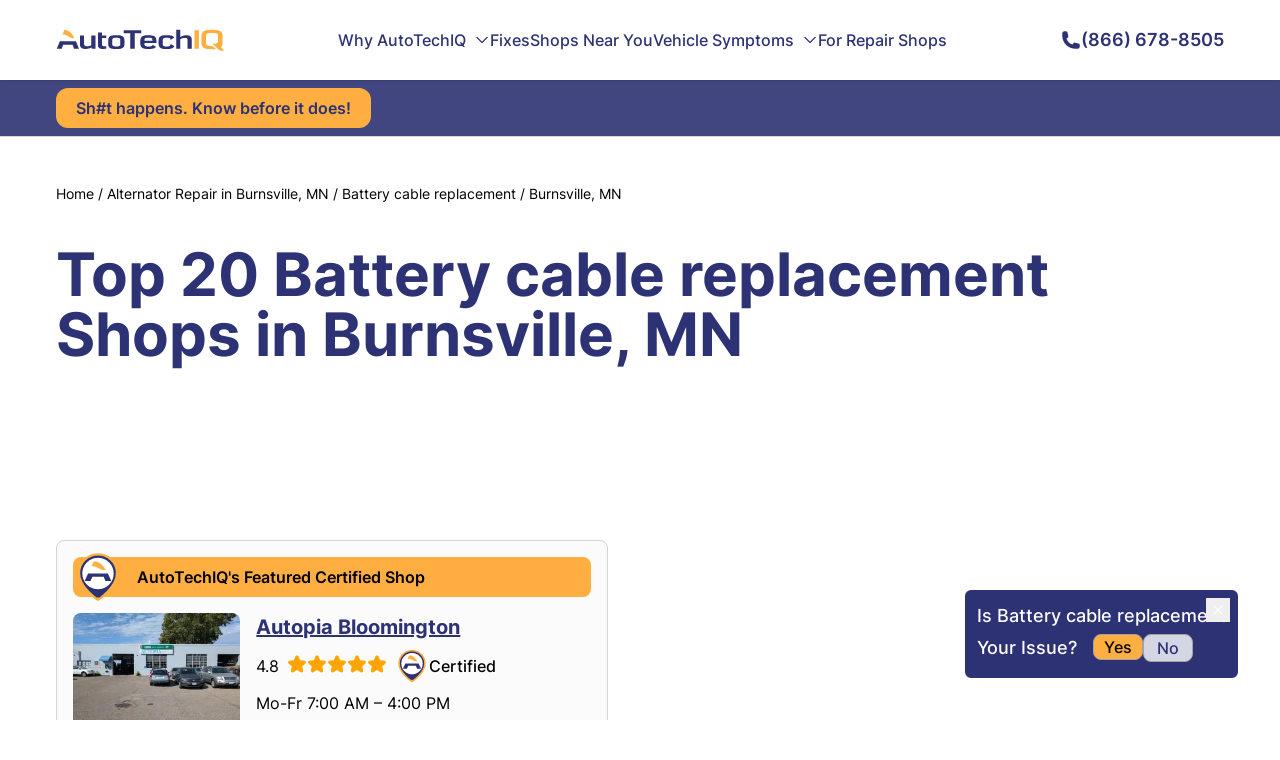

--- FILE ---
content_type: text/html
request_url: https://www.autotechiq.com/fixes/battery-cable-replacement-in-burnsville-mn
body_size: 74775
content:
<!DOCTYPE html><html lang="en"> <head><meta charset="UTF-8"><meta name="viewport" content="width=device-width"><link rel="icon" type="image/svg+xml" href="/favicon.ico"><link rel="canonical" href="https://www.autotechiq.com/fixes/battery-cable-replacement-in-burnsville-mn"><meta name="robots" content="index, follow"><meta name="generator" content="Astro v4.11.0"><meta name="description" content="Battery cable replacement - 
Insulation of Power Cables Over time the insulation of the cables can be damaged due to temperature fluctuations or mechanical im... in Burnsville, MN  "><meta property="og:title" content="Battery cable replacement in Burnsville, MN  | AutoTechIQ"><meta property="og:image" content="https://www.autotechiq.com/og-image.jpg"><meta property="og:url" content="https://www.autotechiq.com/fixes/battery-cable-replacement-in-burnsville-mn"><meta property="og:type" content="website"><meta property="og:site_name" content="AutoTechIQ"><meta property="og:description" content="Battery cable replacement - 
Insulation of Power Cables Over time the insulation of the cables can be damaged due to temperature fluctuations or mechanical im... in Burnsville, MN  "><link rel="sitemap" href="/sitemap-index.xml"><title>Battery cable replacement in Burnsville, MN  | AutoTechIQ</title><script type="text/partytown" src="https://www.googletagmanager.com/gtag/js?id=G-7031KRBSTV"></script><script type="text/partytown" src="/scripts/gtm.js"></script><script type="text/javascript">
              (function(win, doc, sdk_url){
              if(win.ndp) return;
              var tr=win.ndp=function(){
              tr.handleRequest? tr.handleRequest.apply(tr, arguments):tr.queue.push(arguments);
            };
              tr.queue = [];
              var s='script';
              var new_script_section=doc.createElement(s);
              new_script_section.async=!0;
              new_script_section.src=sdk_url;
              var insert_pos=doc.getElementsByTagName(s)[0];
              insert_pos.parentNode.insertBefore(new_script_section, insert_pos);
            })(window, document, 'https://ads.nextdoor.com/public/pixel/ndp.js');
              ndp('init','9410f14c-c754-450b-af88-338f1d4dd650', {});
              ndp('track','PAGE_VIEW');
            </script><noscript><img height="1" width="1" style="display:none" src="https://flask.nextdoor.com/pixel?pid=9410f14c-c754-450b-af88-338f1d4dd650&ev=PAGE_VIEW&noscript=1"></noscript><link rel="stylesheet" href="/_astro/style.BFdOO2OV.css"><script type="module" src="/_astro/hoisted.C0lEt1sE.js"></script>
<script>!(function(w,p,f,c){if(!window.crossOriginIsolated && !navigator.serviceWorker) return;c=w[p]=Object.assign(w[p]||{},{"lib":"/~partytown/","debug":false});c[f]=(c[f]||[]).concat(["dataLayer.push","gtag"])})(window,'partytown','forward');/* Partytown 0.10.2 - MIT builder.io */
const t={preserveBehavior:!1},e=e=>{if("string"==typeof e)return[e,t];const[n,r=t]=e;return[n,{...t,...r}]},n=Object.freeze((t=>{const e=new Set;let n=[];do{Object.getOwnPropertyNames(n).forEach((t=>{"function"==typeof n[t]&&e.add(t)}))}while((n=Object.getPrototypeOf(n))!==Object.prototype);return Array.from(e)})());!function(t,r,o,i,a,s,c,d,l,p,u=t,f){function h(){f||(f=1,"/"==(c=(s.lib||"/~partytown/")+(s.debug?"debug/":""))[0]&&(l=r.querySelectorAll('script[type="text/partytown"]'),i!=t?i.dispatchEvent(new CustomEvent("pt1",{detail:t})):(d=setTimeout(v,1e4),r.addEventListener("pt0",w),a?y(1):o.serviceWorker?o.serviceWorker.register(c+(s.swPath||"partytown-sw.js"),{scope:c}).then((function(t){t.active?y():t.installing&&t.installing.addEventListener("statechange",(function(t){"activated"==t.target.state&&y()}))}),console.error):v())))}function y(e){p=r.createElement(e?"script":"iframe"),t._pttab=Date.now(),e||(p.style.display="block",p.style.width="0",p.style.height="0",p.style.border="0",p.style.visibility="hidden",p.setAttribute("aria-hidden",!0)),p.src=c+"partytown-"+(e?"atomics.js?v=0.10.2":"sandbox-sw.html?"+t._pttab),r.querySelector(s.sandboxParent||"body").appendChild(p)}function v(n,o){for(w(),i==t&&(s.forward||[]).map((function(n){const[r]=e(n);delete t[r.split(".")[0]]})),n=0;n<l.length;n++)(o=r.createElement("script")).innerHTML=l[n].innerHTML,o.nonce=s.nonce,r.head.appendChild(o);p&&p.parentNode.removeChild(p)}function w(){clearTimeout(d)}s=t.partytown||{},i==t&&(s.forward||[]).map((function(r){const[o,{preserveBehavior:i}]=e(r);u=t,o.split(".").map((function(e,r,o){var a;u=u[o[r]]=r+1<o.length?u[o[r]]||(a=o[r+1],n.includes(a)?[]:{}):(()=>{let e=null;if(i){const{methodOrProperty:n,thisObject:r}=((t,e)=>{let n=t;for(let t=0;t<e.length-1;t+=1)n=n[e[t]];return{thisObject:n,methodOrProperty:e.length>0?n[e[e.length-1]]:void 0}})(t,o);"function"==typeof n&&(e=(...t)=>n.apply(r,...t))}return function(){let n;return e&&(n=e(arguments)),(t._ptf=t._ptf||[]).push(o,arguments),n}})()}))})),"complete"==r.readyState?h():(t.addEventListener("DOMContentLoaded",h),t.addEventListener("load",h))}(window,document,navigator,top,window.crossOriginIsolated);;(e=>{e.addEventListener("astro:before-swap",e=>{let r=document.body.querySelector("iframe[src*='/~partytown/']");e.newDocument.body.append(r)})})(document);</script></head> <body> <div class="relative h-14 phone:h-14"></div> <header class="fixed top-0 left-0 w-full h-20 phone:h-16 bg-white shadow z-50"> <div class="relative max-w-[1200px] mx-auto px-4 sm:px-6 lg:px-8 h-full flex items-center justify-between z-40"> <a href="/" aria-label="AutoTechIQ Home Page"> <svg class="w-[168px] phone:w-[130px]" width="168" height="22" viewBox="0 0 168 22" fill="none" xmlns="http://www.w3.org/2000/svg"> <path d="M166.441 5.47025C166.347 4.93751 166.196 4.46579 166.005 4.04317C165.603 3.18305 164.995 2.51192 164.163 2.03275C163.387 1.5759 162.365 1.25745 161.087 1.06995C159.987 0.903285 158.547 0.827393 156.778 0.827393C156.73 0.827393 156.193 0.827393 155.158 0.827393C153.455 0.827393 152.062 0.910725 150.985 1.06995C149.72 1.25596 148.692 1.5759 147.92 2.03275C147.094 2.51192 146.479 3.18305 146.085 4.04317C145.683 4.92263 145.48 6.05954 145.48 7.44495V13.5283C145.48 14.9078 145.683 16.0432 146.085 16.9241C146.479 17.7828 147.094 18.4539 147.92 18.933C148.692 19.3839 149.719 19.7098 150.985 19.8958C151.1 19.9167 151.214 19.9241 151.333 19.945C151.596 19.9732 151.877 20 152.17 20.0283C152.737 20.0685 153.365 20.1042 154.053 20.125C154.065 20.125 154.071 20.125 154.083 20.125C154.117 20.125 154.16 20.125 154.202 20.125C154.238 20.125 154.274 20.125 154.303 20.131C154.31 20.125 154.315 20.125 154.321 20.131V20.1384C154.4 20.1384 154.477 20.1384 154.561 20.1384C154.602 20.1384 154.64 20.1384 154.681 20.1384C154.813 20.1384 154.926 20.1384 155.039 20.1384C155.052 20.1384 155.068 20.1384 155.081 20.1384C155.129 20.1384 155.163 20.1384 155.201 20.1384C155.768 20.1384 156.121 20.1384 156.265 20.1384H160.101C159.826 19.9167 159.282 19.3973 158.475 18.5655C157.345 17.5045 156.234 16.9583 155.14 16.936C154.996 16.936 154.841 16.936 154.679 16.936V16.9286C154.601 16.9256 154.518 16.9256 154.441 16.9256C154.392 16.9182 154.351 16.9182 154.303 16.9182C154.274 16.9182 154.238 16.9182 154.202 16.9182C154.16 16.9107 154.119 16.9107 154.083 16.9107C154.07 16.9107 154.063 16.9107 154.053 16.9107C153.581 16.8825 153.169 16.8408 152.809 16.7857C152.576 16.7455 152.367 16.7024 152.17 16.6473C151.853 16.564 151.572 16.4524 151.333 16.3289C151.279 16.2947 151.22 16.2664 151.166 16.2322C150.748 15.9688 150.444 15.6072 150.251 15.1503C150.061 14.6994 149.97 14.125 149.97 13.4182V7.46579C149.97 6.75299 150.06 6.1637 150.251 5.71281C150.443 5.2634 150.748 4.89584 151.166 4.6384C151.572 4.38245 152.123 4.20239 152.809 4.09823C153.413 4.0015 154.196 3.95239 155.158 3.95239C156.193 3.95239 156.73 3.95239 156.778 3.95239C157.8 3.95239 158.624 4.0015 159.258 4.09823C159.952 4.2009 160.501 4.38096 160.908 4.6384C161.255 4.84674 161.523 5.13096 161.714 5.47025C161.762 5.55358 161.804 5.62948 161.835 5.71281C162.025 6.1637 162.121 6.75299 162.121 7.46579V11.811C162.11 12.1086 162.074 12.3854 162.015 12.6429C161.721 13.8423 160.872 14.5134 159.457 14.6325H156.032C157.807 15.9405 159.409 17.3899 160.825 18.9554C161.961 20.2024 163.012 21.0134 163.986 21.3944C164.645 21.692 165.421 21.8244 166.317 21.7694C166.61 21.7619 166.902 21.7351 167.206 21.6845C167.446 21.6369 167.692 21.5819 167.942 21.5194L165.108 18.2277C165.181 18.1577 165.245 18.0819 165.312 18.0119C166.178 17.0149 166.615 15.5179 166.615 13.5283V7.44495C166.613 6.71876 166.554 6.05954 166.441 5.47025Z" fill="#FFAF42"></path> <path d="M142.898 1.22321H138.464V19.744H142.898V1.22321Z" fill="#FFAF42"></path> <path d="M130.373 6.22617C129.113 6.22617 127.91 6.42707 126.768 6.82885C125.854 7.15474 125.023 7.5848 124.276 8.13242V0.696411H120.177V19.744H124.276V10.2991C124.844 9.88391 125.496 9.55802 126.225 9.31546C127.099 9.03718 128.036 8.90028 129.059 8.90028C129.878 8.90028 130.476 9.04611 130.857 9.33629C131.359 9.72468 131.615 10.4107 131.615 11.4092V19.7455H135.715V10.4806C135.715 9.04611 135.237 7.97171 134.293 7.25296C133.391 6.56546 132.088 6.22617 130.373 6.22617Z" fill="#2D3274"></path> <path d="M110.669 6.2262C109.312 6.2262 108.242 6.26786 107.46 6.35715C106.419 6.48066 105.564 6.69643 104.908 7.02233C104.161 7.38989 103.599 7.91667 103.228 8.60268C102.823 9.3512 102.617 10.308 102.617 11.4851V14.7708C102.617 15.9405 102.821 16.9063 103.228 17.6458C103.604 18.3259 104.161 18.8586 104.908 19.2262C105.565 19.5536 106.402 19.7813 107.43 19.8988C108.207 19.9896 109.253 20.0372 110.567 20.0372C111.9 20.0372 113.005 19.9762 113.885 19.8571C114.912 19.7262 115.749 19.4985 116.407 19.1711C117.118 18.8185 117.656 18.3393 118.008 17.7232C118.128 17.5149 118.23 17.2932 118.307 17.0506C117.063 16.3646 115.814 15.6935 114.565 15.0417V15.1101C114.565 16.067 114.248 16.7113 113.621 17.0446C113.089 17.3274 112.122 17.4658 110.723 17.4658C109.187 17.4658 108.153 17.308 107.62 16.9821C107.305 16.7872 107.077 16.5238 106.934 16.1786C106.791 15.8318 106.719 15.381 106.719 14.8274V11.4107C106.719 10.8557 106.791 10.4063 106.934 10.0744C107.083 9.72768 107.316 9.45685 107.633 9.2634C107.944 9.08334 108.367 8.95239 108.906 8.86756C109.39 8.79911 110.041 8.7634 110.855 8.7634C112.133 8.7634 113.03 8.88096 113.545 9.12352C114.022 9.34524 114.327 9.7128 114.452 10.2321C114.495 10.4122 114.519 10.6131 114.519 10.8274V10.9792C115.726 10.1473 116.951 9.3512 118.187 8.56846C118.135 8.45685 118.081 8.34673 118.014 8.24256C117.99 8.20834 117.967 8.17262 117.942 8.1384C117.62 7.65328 117.148 7.27828 116.525 6.99405C115.898 6.70983 115.079 6.50893 114.075 6.38542C113.186 6.2753 112.048 6.2262 110.669 6.2262Z" fill="#2D3274"></path> <path d="M100.389 13.8973V11.8601C100.389 10.7366 100.234 9.8006 99.9184 9.07441C99.6001 8.34673 99.1111 7.76489 98.4411 7.34078C97.7968 6.93899 96.9419 6.64733 95.8843 6.46875C94.9101 6.30209 93.6728 6.2262 92.1557 6.2262C90.8645 6.2262 89.8005 6.2887 88.9521 6.41965C87.9484 6.57887 87.1167 6.84227 86.4711 7.20983C85.0297 8.03423 84.3135 9.5387 84.3135 11.7277V14.5074C84.3135 16.6964 85.0605 18.2069 86.5609 19.0461C87.2296 19.4122 88.0857 19.683 89.1125 19.8348C89.9853 19.9673 91.066 20.0357 92.3637 20.0357C95.1129 20.0357 97.1075 19.7455 98.3577 19.1488C98.8236 18.9211 99.2125 18.6503 99.5282 18.3244C99.6835 18.1577 99.8221 17.9777 99.9402 17.7917C99.1457 17.314 98.3512 16.8333 97.5568 16.3497C97.2333 16.1548 96.9111 15.9688 96.589 15.7664C96.5633 16.1072 96.4619 16.3839 96.2848 16.6191C96.1218 16.8125 95.9139 16.9792 95.6507 17.0967C95.0719 17.3601 94.0784 17.4926 92.6743 17.4926C91.1264 17.4926 90.0456 17.3199 89.4244 16.9598C88.7493 16.5714 88.4143 15.878 88.4143 14.8735V13.8973H100.389ZM88.413 11.6458V11.0149C88.413 10.0789 88.7416 9.43453 89.4103 9.0878C89.9904 8.78274 91.0185 8.63096 92.4933 8.63096C93.9398 8.63096 94.932 8.76935 95.4633 9.04614C96.0781 9.37203 96.39 10.003 96.39 10.9316V11.6458H88.413Z" fill="#2D3274"></path> <path d="M85.351 4.20981V1.22321H67.6963V4.20981H74.3064V19.744H78.746V4.20981H85.351Z" fill="#2D3274"></path> <path d="M66.1617 7.00891C65.493 6.69046 64.6369 6.47617 63.5741 6.35117C62.7848 6.26784 61.6977 6.22766 60.3166 6.22766C58.924 6.22766 57.8304 6.26933 57.0475 6.35117C55.9835 6.47617 55.1222 6.69195 54.4535 7.00891C53.695 7.37647 53.1264 7.90326 52.7503 8.58927C52.3434 9.33629 52.1406 10.3006 52.1406 11.4851V14.7708C52.1406 15.9553 52.3434 16.9256 52.7503 17.6666C53.1264 18.3601 53.695 18.878 54.4535 19.247C55.1222 19.5729 55.9822 19.7872 57.0475 19.9047C57.8304 19.9881 58.924 20.0357 60.3166 20.0357C61.7028 20.0357 62.7912 19.9881 63.5741 19.9047C64.6382 19.7872 65.493 19.5714 66.1617 19.247C66.9151 18.8794 67.4824 18.3601 67.8585 17.6666C68.2705 16.9256 68.4746 15.9553 68.4746 14.7708V11.4851C68.4746 10.3006 68.2705 9.33629 67.8585 8.58927C67.4824 7.90326 66.9151 7.37647 66.1617 7.00891ZM63.4535 9.21873C63.7769 9.40623 64.0093 9.66963 64.153 10.0089C64.2968 10.3408 64.3686 10.7842 64.3686 11.3318V14.9003C64.3686 15.433 64.2968 15.8631 64.153 16.1964C64.0093 16.5297 63.7769 16.7916 63.4535 16.9791C62.8977 17.305 61.8517 17.4628 60.3166 17.4628C58.7571 17.4628 57.6995 17.305 57.1438 16.9791C56.8267 16.7916 56.5931 16.5283 56.4494 16.1964C56.3056 15.8646 56.2402 15.433 56.2402 14.9003V11.3318C56.2402 10.7842 56.3056 10.3408 56.4494 10.0089C56.5931 9.66814 56.8254 9.40623 57.1438 9.21873C57.6931 8.90028 58.7507 8.74105 60.3166 8.74105C61.8645 8.74105 62.9106 8.90028 63.4535 9.21873Z" fill="#2D3274"></path> <path d="M50.3651 8.97771V6.51789H46.0024V3.41968H41.8965V15.8795C41.8965 17.2991 42.3149 18.3378 43.1453 19.0105C43.9283 19.6414 45.1181 19.9524 46.6955 19.9524C47.3886 19.9524 48.0933 19.9048 48.8159 19.814C49.396 19.7366 49.9107 19.6414 50.3651 19.5298V17.2024C49.7426 17.3274 49.1586 17.3899 48.608 17.3899C47.6453 17.3899 46.9638 17.2173 46.5582 16.8765C46.1873 16.5581 46.0024 16.0521 46.0024 15.3527V8.97771H50.3651Z" fill="#2D3274"></path> <path d="M28.0063 6.51636H23.9004V15.4003C23.9004 17.055 24.4562 18.2619 25.5677 19.0104C26.4995 19.6414 27.8446 19.9524 29.6069 19.9524C30.8095 19.9524 31.957 19.7872 33.0441 19.4613C33.9464 19.183 34.7409 18.8155 35.4109 18.3675L35.8293 19.7455H39.445V6.51784H35.339V16.067C34.8731 16.4271 34.3405 16.7128 33.7436 16.9122C33.0621 17.1473 32.3215 17.2589 31.5206 17.2589C30.223 17.2589 29.3271 17.0789 28.8252 16.7039C28.2759 16.3155 28.0063 15.5878 28.0063 14.5357V6.51636Z" fill="#2D3274"></path> <path d="M22.9748 19.7456L19.9868 12.3661H3.73757L0.808594 19.7456H5.68594L7.20947 15.6444H16.5804L18.0988 19.7456H22.9748Z" fill="#2D3274"></path> <path d="M18.3139 9.05208C18.1278 8.6503 17.9378 8.25595 17.7466 7.87351C15.3387 3.24554 12.2365 0.848214 8.42317 0.6875L6.60059 5.42708C6.97665 5.43452 7.37198 5.44792 7.80324 5.47619C8.92631 5.58631 9.94285 5.89137 10.8503 6.38393C11.7051 6.84822 12.506 7.375 13.2286 7.94941C13.959 8.52381 15.0166 8.89881 16.4028 9.0506H18.3139V9.05208Z" fill="#FFAF42"></path> </svg> </a> <!--cq--><div style="display: contents" q:container="paused" q:version="1.5.4" q:render="ssr" q:base="/build/" q:manifest-hash="8u2vu4" class="qc📦"><!--qv q:id=0 q:key=g7w0:--><nav role="navigation" class="relative h-full block netbook:hidden z-20" q:key="oy_2"><ul class="relative flex gap-7 items-center h-full"><li class="relative h-full hover:underline" on:mouseenter="q-1tvwSugX.js#s_eSPEAPRkwUk[0 1]" on:mouseleave="q-Canl_Fe6.js#s_Sadkp3iYSS8[0]" on:click="q-CJeghtNP.js#s_v08lSswgFhM[0 1 2]" q:key="#" q:id="1"><a href="#" class="relative w-full h-full flex items-center text-primary font-medium">Why AutoTechIQ<!--qv q:id=2 q:key=bVKj:oy_0--><svg xmlns="http://www.w3.org/2000/svg" fill="none" viewBox="0 0 24 24" stroke-width="2" stroke="currentColor" class="w-4 h-4 ml-2" q:key="oy_3"><path stroke-linecap="round" stroke-linejoin="round" d="m19.5 8.25-7.5 7.5-7.5-7.5"></path></svg><!--/qv--></a></li><li class="relative h-full hover:underline" on:mouseenter="q-1tvwSugX.js#s_eSPEAPRkwUk[0 1]" on:mouseleave="q-Canl_Fe6.js#s_Sadkp3iYSS8[0]" on:click="q-CJeghtNP.js#s_v08lSswgFhM[0 1 2]" q:key="/fixes" q:id="3"><a href="/fixes" class="relative w-full h-full flex items-center text-primary font-medium">Fixes</a></li><li class="relative h-full hover:underline" on:mouseenter="q-1tvwSugX.js#s_eSPEAPRkwUk[0 1]" on:mouseleave="q-Canl_Fe6.js#s_Sadkp3iYSS8[0]" on:click="q-CJeghtNP.js#s_v08lSswgFhM[0 1 2]" q:key="/shops-near-you" q:id="4"><a href="/shops-near-you" class="relative w-full h-full flex items-center text-primary font-medium">Shops Near You</a></li><li class="relative h-full hover:underline" on:mouseenter="q-1tvwSugX.js#s_eSPEAPRkwUk[0 1]" on:mouseleave="q-Canl_Fe6.js#s_Sadkp3iYSS8[0]" on:click="q-CJeghtNP.js#s_v08lSswgFhM[0 1 2]" q:key="/symptom" q:id="5"><a href="/symptom" class="relative w-full h-full flex items-center text-primary font-medium">Vehicle Symptoms<!--qv q:id=6 q:key=bVKj:oy_0--><svg xmlns="http://www.w3.org/2000/svg" fill="none" viewBox="0 0 24 24" stroke-width="2" stroke="currentColor" class="w-4 h-4 ml-2" q:key="oy_3"><path stroke-linecap="round" stroke-linejoin="round" d="m19.5 8.25-7.5 7.5-7.5-7.5"></path></svg><!--/qv--></a></li><li class="relative h-full hover:underline" on:mouseenter="q-1tvwSugX.js#s_eSPEAPRkwUk[0 1]" on:mouseleave="q-Canl_Fe6.js#s_Sadkp3iYSS8[0]" on:click="q-CJeghtNP.js#s_v08lSswgFhM[0 1 2]" q:key="/tools" q:id="7"><a href="/tools" class="relative w-full h-full flex items-center text-primary font-medium">For Repair Shops</a></li></ul></nav><q:template q:slot="qwik-scripts" hidden aria-hidden="true"><span q:slot="qwik-scripts" qwik-scripts=""><script q:key="prefetch-graph">((qc,q,b,h,u)=>{q.push(["graph-url",b,u||`q-bundle-graph-${h||qc.getAttribute("q:manifest-hash")}.json`]);})(document.currentScript.closest('[q\\:container]'),window.qwikPrefetchSW||(window.qwikPrefetchSW=[]),"/build/",null,null);</script></span></q:template><!--/qv--><script q:type="prefetch-bundles">document.dispatchEvent(new CustomEvent("qprefetch",{detail:{"bundles":["q-1tvwSugX.js","q-BztxkzrW.js","q-Canl_Fe6.js","q-CJeghtNP.js"]}}));document.dispatchEvent(new CustomEvent('qprefetch', {detail:{links: [location.pathname]}}))</script><script type="qwik/json">{"refs":{"1":"1 8c l","3":"1 8d o","4":"1 8e r","5":"1 8f 86","7":"1 8g 89"},"ctx":{"0":{"h":"8b 0!","s":"1"}},"objs":[{"menu":"8a"},"\u00122",null,"Why AutoTechIQ","#","Our Purpose","/why-us",{"label":"5","slug":"6"},"Our Team","/our-team",{"label":"8","slug":"9"},"Author: Uwe Kleinschmidt","/author/Uwe-Kleinschmidt",{"label":"b","slug":"c"},"Author: Frank Scandura","/author/Frank-Scandura",{"label":"e","slug":"f"},"Business Certification Levels","/business-certification-levels",{"label":"h","slug":"i"},["7","a","d","g","j"],{"label":"3","slug":"4","children":"k"},"Fixes","/fixes",{"label":"m","slug":"n"},"Shops Near You","/shops-near-you",{"label":"p","slug":"q"},"Vehicle Symptoms","/symptom","What Do My Dashboard Warning Lights Mean?","https://www.autotechiq.com/symptom/what-do-my-dashboard-warning-lights-mean-main",true,{"label":"u","slug":"v","parent":"w"},"Check Engine Light","https://www.autotechiq.com/symptom/check-engine-light-is-on",{"label":"y","slug":"z","parent":"8h"},"Oil Pressure Light","https://www.autotechiq.com/symptom/oil-pressure-warning-light",{"label":"11","slug":"12","parent":"8h"},"Transmission Light","https://www.autotechiq.com/symptom/why-is-my-transmission-warning-light-on-and-what-should-i-do-about-it",{"label":"14","slug":"15","parent":"8h"},"Engine Temperature Light","https://www.autotechiq.com/symptom/car-engine-temperature-warning-light-what-it-means-and-why-its-on",{"label":"17","slug":"18","parent":"8h"},"ABS/Traction Control Light","https://www.autotechiq.com/symptom/your-cars-abs-and-traction-control-lights-what-they-mean-and-where-to-find-help",{"label":"1a","slug":"1b","parent":"8h"},"Tire Pressure Light","https://www.autotechiq.com/symptom/tire-pressure-light-is-on",{"label":"1d","slug":"1e","parent":"8h"},"Power Steering Light","https://www.autotechiq.com/symptom/power-steering-warning-light",{"label":"1g","slug":"1h","parent":"8h"},"Brake Light","https://www.autotechiq.com/symptom/brake-light-on-dash-is-on",{"label":"1j","slug":"1k","parent":"8h"},"Battery Light","https://www.autotechiq.com/symptom/car-battery-warning-light-symptoms-and-causes",{"label":"1m","slug":"1n","parent":"8h"},"What Are Common Car Failure Searches?","https://www.autotechiq.com/symptom/what-are-common-car-failure-searches",{"label":"1p","slug":"1q","parent":"w"},"Bad Starter","https://www.autotechiq.com/symptom/why-wont-my-car-start-bad-starter-causes-and-symptoms",{"label":"1s","slug":"1t","parent":"8h"},"Reduced Engine Power Light","https://www.autotechiq.com/symptom/hey-why-is-my-cars-reduced-engine-power-message-on",{"label":"1v","slug":"1w","parent":"8h"},"ESC Light","https://www.autotechiq.com/symptom/hey-why-is-my-cars-esc-light-active",{"label":"1y","slug":"1z","parent":"8h"},"Bad Fuel Pump","https://www.autotechiq.com/symptom/bad-fuel-pump-symptoms-and-causes",{"label":"21","slug":"22","parent":"8h"},"Bad Ignition Switch","https://www.autotechiq.com/symptom/bad-ignition-switch-symptoms-and-causes",{"label":"24","slug":"25","parent":"8h"},"Bad Camshaft Sensor","https://www.autotechiq.com/symptom/hey-why-am-i-being-told-that-my-camshaft-sensor-failed",{"label":"27","slug":"28","parent":"8h"},"Why Does my Car smell?","https://www.autotechiq.com/symptom/my-car-smells-like-burning-rubber-main",{"label":"2a","slug":"2b","parent":"w"},"Burning Plastic Smell","https://www.autotechiq.com/symptom/my-car-smells-like-burning-plastic",{"label":"2d","slug":"2e","parent":"8h"},"Burning Rubber Smell","https://www.autotechiq.com/symptom/my-car-smells-like-burning-rubber-3",{"label":"2g","slug":"2h","parent":"8h"},"Rotten Egg Smell","https://www.autotechiq.com/symptom/my-car-smells-like-rotten-eggs",{"label":"2j","slug":"2k","parent":"8h"},"Burning Oil Smell","https://www.autotechiq.com/symptom/my-car-smells-like-burning-oil",{"label":"2m","slug":"2n","parent":"8h"},"Why Does My Car Drive Weird?","https://www.autotechiq.com/symptom/why-does-my-car-drive-weird",{"label":"2p","slug":"2q","parent":"w"},"Struggle To Start With Cold Engine","https://www.autotechiq.com/symptom/hey-why-does-my-car-struggles-to-start-when-its-engine-is-cold",{"label":"2s","slug":"2t","parent":"8h"},"Jerking When Accelerating at Low Speeds","https://www.autotechiq.com/symptom/jerking-when-accelerating-at-slow-speeds",{"label":"2v","slug":"2w","parent":"8h"},"Brake Caliper Issue","https://www.autotechiq.com/symptom/hey-why-is-there-smoke-coming-from-my-cars-wheels",{"label":"2y","slug":"2z","parent":"8h"},"Steering Wheel Shaking","https://www.autotechiq.com/symptom/hey-why-is-my-cars-steering-wheel-shaking",{"label":"31","slug":"32","parent":"8h"},"Transmission Slipping","https://www.autotechiq.com/symptom/hey-why-is-my-cars-transmission-slipping",{"label":"34","slug":"35","parent":"8h"},"Not Accelerating","https://www.autotechiq.com/symptom/hey-why-is-my-car-not-accelerating",{"label":"37","slug":"38","parent":"8h"},"Engine Sputtering","https://www.autotechiq.com/symptom/hey-why-is-my-cars-engine-sputtering",{"label":"3a","slug":"3b","parent":"8h"},"Shaking While Braking","https://www.autotechiq.com/symptom/hey-why-does-my-car-shake-when-i-brake",{"label":"3d","slug":"3e","parent":"8h"},"Jerking When Accelerating","https://www.autotechiq.com/symptom/hey-why-does-my-car-jerks-when-accelerating",{"label":"3g","slug":"3h","parent":"8h"},"Stuck Brake Pad","https://www.autotechiq.com/symptom/hey-why-is-my-cars-brake-pad-sticking",{"label":"3j","slug":"3k","parent":"8h"},"Can't Shift Out Of \"Park\"","https://www.autotechiq.com/symptom/hey-why-wont-my-car-shift-out-of-park",{"label":"3m","slug":"3n","parent":"8h"},"Brakes Grinding","https://www.autotechiq.com/symptom/hey-why-is-my-car-grinding-when-i-brake",{"label":"3p","slug":"3q","parent":"8h"},"No Start","https://www.autotechiq.com/symptom/hey-why-wont-my-car-start",{"label":"3s","slug":"3t","parent":"8h"},"Car Overheating","https://www.autotechiq.com/symptom/hey-why-is-my-car-overheating",{"label":"3v","slug":"3w","parent":"8h"},"Why Does My Car Make Noises?","https://www.autotechiq.com/symptom/why-does-my-car-make-noises-summary",{"label":"3y","slug":"3z","parent":"w"},"Humming Noise","https://www.autotechiq.com/symptom/humming-noise-while-driving",{"label":"41","slug":"42","parent":"8h"},"No Noise/No Start","https://www.autotechiq.com/symptom/car-wont-start-no-noise",{"label":"44","slug":"45","parent":"8h"},"Squeaking Noise","https://www.autotechiq.com/symptom/my-car-squealing-noise-while-driving-but-no-brakes-applied",{"label":"47","slug":"48","parent":"8h"},"Lawn Mower Noise","https://www.autotechiq.com/symptom/car-sounds-like-a-lawn-mower",{"label":"4a","slug":"4b","parent":"8h"},"Symptoms Without Summary","https://www.autotechiq.com/symptom",{"label":"4d","slug":"4e","parent":"w"},"Car Leaking Gas","https://www.autotechiq.com/symptom/hey-why-is-my-car-leaking-gas",false,{"label":"4g","slug":"4h","parent":"4i"},"Bad Brake Caliper","https://www.autotechiq.com/symptom/bad-brake-caliper",{"label":"4k","slug":"4l","parent":"4i"},"Camshaft Position Sensor Replacement Cost","https://www.autotechiq.com/symptom/camshaft-position-sensor-replacement-cost",{"label":"4n","slug":"4o","parent":"4i"},"Head Gasket Repair Price","https://www.autotechiq.com/symptom/head-gasket-repair-price",{"label":"4q","slug":"4r","parent":"4i"},"Shaking While Braking At High Speeds","https://www.autotechiq.com/symptom/hey-why-does-my-car-shake-when-i-brake-at-high-speeds",{"label":"4t","slug":"4u","parent":"4i"},"AC Smells Like Vinegar","https://www.autotechiq.com/symptom/hey-why-does-my-car-ac-smell-like-vinegar",{"label":"4w","slug":"4x","parent":"4i"},"Shaking When Stopped","https://www.autotechiq.com/symptom/hey-why-is-my-car-shaking-when-stopped",{"label":"4z","slug":"50","parent":"4i"},"Valve Cover Gasket Replacement","https://www.autotechiq.com/symptom/valve-cover-gasket-replacement",{"label":"52","slug":"53","parent":"4i"},"AC Blowing Hot Air","https://www.autotechiq.com/symptom/hey-why-is-my-cars-ac-blowing-hot-air",{"label":"55","slug":"56","parent":"4i"},"Shaking While Idle","https://www.autotechiq.com/symptom/hey-why-is-my-car-shaking-when-idle",{"label":"58","slug":"59","parent":"4i"},"Car Leaking Water","https://www.autotechiq.com/symptom/hey-why-is-my-car-leaking-water",{"label":"5b","slug":"5c","parent":"4i"},"Throttle Position Sensor Replacement Cost","https://www.autotechiq.com/symptom/throttle-position-sensor-replacement-cost",{"label":"5e","slug":"5f","parent":"4i"},"Canister Purge Valve Replacement Cost","https://www.autotechiq.com/symptom/canister-purge-valve-replacement-cost",{"label":"5h","slug":"5i","parent":"4i"},"Car Leaking Coolant","https://www.autotechiq.com/symptom/hey-why-is-my-car-leaking-coolant",{"label":"5k","slug":"5l","parent":"4i"},"Fuel Pressure Regulator Replacement Cost","https://www.autotechiq.com/symptom/fuel-pressure-regulator-replacement-cost",{"label":"5n","slug":"5o","parent":"4i"},"Shaking While Driving","https://www.autotechiq.com/symptom/hey-why-is-my-car-shaking-while-i-drive",{"label":"5q","slug":"5r","parent":"4i"},"Overheating AC","https://www.autotechiq.com/symptom/hey-why-is-my-car-overheating-when-i-turn-the-ac",{"label":"5t","slug":"5u","parent":"4i"},"Evap System Leak","https://www.autotechiq.com/symptom/hey-why-is-my-evap-system-leaking",{"label":"5w","slug":"5x","parent":"4i"},"AC Isn't Cooling","https://www.autotechiq.com/symptom/hey-why-is-my-cars-ac-not-blowing-cold-air",{"label":"5z","slug":"60","parent":"4i"},"Oil Change Price","https://www.autotechiq.com/symptom/oil-change-price",{"label":"62","slug":"63","parent":"4i"},"Power Steering Fluid Leak","https://www.autotechiq.com/symptom/hey-why-is-my-power-steering-fluid-leaking",{"label":"65","slug":"66","parent":"4i"},"Car Leaking Oil","https://www.autotechiq.com/symptom/hey-why-is-my-car-leaking-oil",{"label":"68","slug":"69","parent":"4i"},"Oxygen Sensor Replacement Cost","https://www.autotechiq.com/symptom/oxygen-sensor-replacement-cost",{"label":"6b","slug":"6c","parent":"4i"},"Radiator Leaking","https://www.autotechiq.com/symptom/hey-why-is-my-radiator-leaking",{"label":"6e","slug":"6f","parent":"4i"},"Tire Rotation Cost","https://www.autotechiq.com/symptom/tire-rotation-cost",{"label":"6h","slug":"6i","parent":"4i"},"Wheel Bearing Replacement Cost","https://www.autotechiq.com/symptom/wheel-bearing-replacement-cost",{"label":"6k","slug":"6l","parent":"4i"},"Car Leaking Red Fluid","https://www.autotechiq.com/symptom/hey-why-is-there-red-fluid-leaking-from-my-car",{"label":"6n","slug":"6o","parent":"4i"},"Car Battery Replacement Cost","https://www.autotechiq.com/symptom/car-battery-replacement-cost",{"label":"6q","slug":"6r","parent":"4i"},"Shaking When Accelerating","https://www.autotechiq.com/symptom/hey-why-is-my-car-shaking-when-accelerating",{"label":"6t","slug":"6u","parent":"4i"},"Car Battery Leaking","https://www.autotechiq.com/symptom/hey-why-is-my-car-battery-leaking",{"label":"6w","slug":"6x","parent":"4i"},"Wheel Alignment Cost","https://www.autotechiq.com/symptom/wheel-alignment-cost",{"label":"6z","slug":"70","parent":"4i"},"Control Arm Replacement Cost","https://www.autotechiq.com/symptom/control-arm-replacement-cost",{"label":"72","slug":"73","parent":"4i"},"Windshield Wipers Don't Work","https://www.autotechiq.com/symptom/windshield-wipers-don't-work",{"label":"75","slug":"76","parent":"4i"},"Cabin Air Filter Replacement Cost","https://www.autotechiq.com/symptom/cabin-air-filter-replacement-cost",{"label":"78","slug":"79","parent":"4i"},"Heater Not Working","https://www.autotechiq.com/symptom/heater-not-working",{"label":"7b","slug":"7c","parent":"4i"},"AC Not Working.","https://www.autotechiq.com/symptom/hey-why-is-my-cars-ac-not-working",{"label":"7e","slug":"7f","parent":"4i"},"Timing Belt Replacement Cost","https://www.autotechiq.com/symptom/timing-belt-replacement-cost",{"label":"7h","slug":"7i","parent":"4i"},"Catalytic Converter Replacement Price","https://www.autotechiq.com/symptom/catalytic-converter-replacement-price",{"label":"7k","slug":"7l","parent":"4i"},"Shaking At High Speeds","https://www.autotechiq.com/symptom/hey-why-is-my-car-shaking-at-high-speeds",{"label":"7n","slug":"7o","parent":"4i"},"AC Only Work Sometimes","https://www.autotechiq.com/symptom/hey-why-does-my-cars-ac-sometimes-work-and-sometimes-dont",{"label":"7q","slug":"7r","parent":"4i"},"Pink Fluid Leaking","https://www.autotechiq.com/symptom/hey-why-is-pink-fluid-leaking-from-my-car",{"label":"7t","slug":"7u","parent":"4i"},"Coolant Reservoir Replacement Cost","https://www.autotechiq.com/symptom/coolant-reservoir-replacement-cost",{"label":"7w","slug":"7x","parent":"4i"},"Torque Converter Replacement Cost","https://www.autotechiq.com/symptom/torque-converter-replacement-cost",{"label":"7z","slug":"80","parent":"4i"},"Fuel Pump Replacement Cost | How Much is a Fuel Pump","https://www.autotechiq.com/symptom/fuel-pump-replacement-cost-or-how-much-is-a-fuel-pump",{"label":"82","slug":"83","parent":"4i"},["x","10","13","16","19","1c","1f","1i","1l","1o","1r","1u","1x","20","23","26","29","2c","2f","2i","2l","2o","2r","2u","2x","30","33","36","39","3c","3f","3i","3l","3o","3r","3u","3x","40","43","46","49","4c","4f","4j","4m","4p","4s","4v","4y","51","54","57","5a","5d","5g","5j","5m","5p","5s","5v","5y","61","64","67","6a","6d","6g","6j","6m","6p","6s","6v","6y","71","74","77","7a","7d","7g","7j","7m","7p","7s","7v","7y","81","84"],{"label":"s","slug":"t","children":"85"},"For Repair Shops","/tools",{"label":"87","slug":"88"},["l","o","r","86","89"],"\u0002q-wD8ONuyC.js#s_g7w05f5nWHg",0,1,2,3,4,"\u0001"],"subs":[["0 #0 menu"],["0 #0"]]}</script><script>(window.qwikevents||=[]).push("mouseenter", "mouseleave", "click")</script></div><!--/cq--> <div class="flex items-center gap-4"> <a href="tel:+18666788505" class="flex items-center gap-2 text-primary font-semibold hover:text-secondary text-lg phone:text-sm"><svg xmlns="http://www.w3.org/2000/svg" viewBox="0 0 24 24" fill="currentColor" class="w-5 h-5"> <path fill-rule="evenodd" d="M1.5 4.5a3 3 0 0 1 3-3h1.372c.86 0 1.61.586 1.819 1.42l1.105 4.423a1.875 1.875 0 0 1-.694 1.955l-1.293.97c-.135.101-.164.249-.126.352a11.285 11.285 0 0 0 6.697 6.697c.103.038.25.009.352-.126l.97-1.293a1.875 1.875 0 0 1 1.955-.694l4.423 1.105c.834.209 1.42.959 1.42 1.82V19.5a3 3 0 0 1-3 3h-2.25C8.552 22.5 1.5 15.448 1.5 6.75V4.5Z" clip-rule="evenodd"></path> </svg>
(866) 678-8505</a> <div class="sidebar-menu hidden netbook:block" data-astro-cid-2fvs2lfi> <label for="sidebar-toggle" data-astro-cid-2fvs2lfi><svg xmlns="http://www.w3.org/2000/svg" fill="none" viewBox="0 0 24 24" stroke-width="1.5" stroke="currentColor" class="w-6 h-6" data-astro-cid-2fvs2lfi> <path stroke-linecap="round" stroke-linejoin="round" d="M3.75 6.75h16.5M3.75 12h16.5m-16.5 5.25h16.5" data-astro-cid-2fvs2lfi></path> </svg> </label> <input type="checkbox" id="sidebar-toggle" data-astro-cid-2fvs2lfi> <div class="sidebar-content fixed top-0 right-0 z-10 bg-white shadow w-screen max-w-[600px] h-screen" data-astro-cid-2fvs2lfi> <div class="relative w-full h-20 flex items-center justify-between px-4" data-astro-cid-2fvs2lfi> <svg width="168" height="22" viewBox="0 0 168 22" fill="none" xmlns="http://www.w3.org/2000/svg" data-astro-cid-2fvs2lfi> <path d="M166.441 5.47025C166.347 4.93751 166.196 4.46579 166.005 4.04317C165.603 3.18305 164.995 2.51192 164.163 2.03275C163.387 1.5759 162.365 1.25745 161.087 1.06995C159.987 0.903285 158.547 0.827393 156.778 0.827393C156.73 0.827393 156.193 0.827393 155.158 0.827393C153.455 0.827393 152.062 0.910725 150.985 1.06995C149.72 1.25596 148.692 1.5759 147.92 2.03275C147.094 2.51192 146.479 3.18305 146.085 4.04317C145.683 4.92263 145.48 6.05954 145.48 7.44495V13.5283C145.48 14.9078 145.683 16.0432 146.085 16.9241C146.479 17.7828 147.094 18.4539 147.92 18.933C148.692 19.3839 149.719 19.7098 150.985 19.8958C151.1 19.9167 151.214 19.9241 151.333 19.945C151.596 19.9732 151.877 20 152.17 20.0283C152.737 20.0685 153.365 20.1042 154.053 20.125C154.065 20.125 154.071 20.125 154.083 20.125C154.117 20.125 154.16 20.125 154.202 20.125C154.238 20.125 154.274 20.125 154.303 20.131C154.31 20.125 154.315 20.125 154.321 20.131V20.1384C154.4 20.1384 154.477 20.1384 154.561 20.1384C154.602 20.1384 154.64 20.1384 154.681 20.1384C154.813 20.1384 154.926 20.1384 155.039 20.1384C155.052 20.1384 155.068 20.1384 155.081 20.1384C155.129 20.1384 155.163 20.1384 155.201 20.1384C155.768 20.1384 156.121 20.1384 156.265 20.1384H160.101C159.826 19.9167 159.282 19.3973 158.475 18.5655C157.345 17.5045 156.234 16.9583 155.14 16.936C154.996 16.936 154.841 16.936 154.679 16.936V16.9286C154.601 16.9256 154.518 16.9256 154.441 16.9256C154.392 16.9182 154.351 16.9182 154.303 16.9182C154.274 16.9182 154.238 16.9182 154.202 16.9182C154.16 16.9107 154.119 16.9107 154.083 16.9107C154.07 16.9107 154.063 16.9107 154.053 16.9107C153.581 16.8825 153.169 16.8408 152.809 16.7857C152.576 16.7455 152.367 16.7024 152.17 16.6473C151.853 16.564 151.572 16.4524 151.333 16.3289C151.279 16.2947 151.22 16.2664 151.166 16.2322C150.748 15.9688 150.444 15.6072 150.251 15.1503C150.061 14.6994 149.97 14.125 149.97 13.4182V7.46579C149.97 6.75299 150.06 6.1637 150.251 5.71281C150.443 5.2634 150.748 4.89584 151.166 4.6384C151.572 4.38245 152.123 4.20239 152.809 4.09823C153.413 4.0015 154.196 3.95239 155.158 3.95239C156.193 3.95239 156.73 3.95239 156.778 3.95239C157.8 3.95239 158.624 4.0015 159.258 4.09823C159.952 4.2009 160.501 4.38096 160.908 4.6384C161.255 4.84674 161.523 5.13096 161.714 5.47025C161.762 5.55358 161.804 5.62948 161.835 5.71281C162.025 6.1637 162.121 6.75299 162.121 7.46579V11.811C162.11 12.1086 162.074 12.3854 162.015 12.6429C161.721 13.8423 160.872 14.5134 159.457 14.6325H156.032C157.807 15.9405 159.409 17.3899 160.825 18.9554C161.961 20.2024 163.012 21.0134 163.986 21.3944C164.645 21.692 165.421 21.8244 166.317 21.7694C166.61 21.7619 166.902 21.7351 167.206 21.6845C167.446 21.6369 167.692 21.5819 167.942 21.5194L165.108 18.2277C165.181 18.1577 165.245 18.0819 165.312 18.0119C166.178 17.0149 166.615 15.5179 166.615 13.5283V7.44495C166.613 6.71876 166.554 6.05954 166.441 5.47025Z" fill="#FFAF42" data-astro-cid-2fvs2lfi></path> <path d="M142.898 1.22321H138.464V19.744H142.898V1.22321Z" fill="#FFAF42" data-astro-cid-2fvs2lfi></path> <path d="M130.373 6.22617C129.113 6.22617 127.91 6.42707 126.768 6.82885C125.854 7.15474 125.023 7.5848 124.276 8.13242V0.696411H120.177V19.744H124.276V10.2991C124.844 9.88391 125.496 9.55802 126.225 9.31546C127.099 9.03718 128.036 8.90028 129.059 8.90028C129.878 8.90028 130.476 9.04611 130.857 9.33629C131.359 9.72468 131.615 10.4107 131.615 11.4092V19.7455H135.715V10.4806C135.715 9.04611 135.237 7.97171 134.293 7.25296C133.391 6.56546 132.088 6.22617 130.373 6.22617Z" fill="#2D3274" data-astro-cid-2fvs2lfi></path> <path d="M110.669 6.2262C109.312 6.2262 108.242 6.26786 107.46 6.35715C106.419 6.48066 105.564 6.69643 104.908 7.02233C104.161 7.38989 103.599 7.91667 103.228 8.60268C102.823 9.3512 102.617 10.308 102.617 11.4851V14.7708C102.617 15.9405 102.821 16.9063 103.228 17.6458C103.604 18.3259 104.161 18.8586 104.908 19.2262C105.565 19.5536 106.402 19.7813 107.43 19.8988C108.207 19.9896 109.253 20.0372 110.567 20.0372C111.9 20.0372 113.005 19.9762 113.885 19.8571C114.912 19.7262 115.749 19.4985 116.407 19.1711C117.118 18.8185 117.656 18.3393 118.008 17.7232C118.128 17.5149 118.23 17.2932 118.307 17.0506C117.063 16.3646 115.814 15.6935 114.565 15.0417V15.1101C114.565 16.067 114.248 16.7113 113.621 17.0446C113.089 17.3274 112.122 17.4658 110.723 17.4658C109.187 17.4658 108.153 17.308 107.62 16.9821C107.305 16.7872 107.077 16.5238 106.934 16.1786C106.791 15.8318 106.719 15.381 106.719 14.8274V11.4107C106.719 10.8557 106.791 10.4063 106.934 10.0744C107.083 9.72768 107.316 9.45685 107.633 9.2634C107.944 9.08334 108.367 8.95239 108.906 8.86756C109.39 8.79911 110.041 8.7634 110.855 8.7634C112.133 8.7634 113.03 8.88096 113.545 9.12352C114.022 9.34524 114.327 9.7128 114.452 10.2321C114.495 10.4122 114.519 10.6131 114.519 10.8274V10.9792C115.726 10.1473 116.951 9.3512 118.187 8.56846C118.135 8.45685 118.081 8.34673 118.014 8.24256C117.99 8.20834 117.967 8.17262 117.942 8.1384C117.62 7.65328 117.148 7.27828 116.525 6.99405C115.898 6.70983 115.079 6.50893 114.075 6.38542C113.186 6.2753 112.048 6.2262 110.669 6.2262Z" fill="#2D3274" data-astro-cid-2fvs2lfi></path> <path d="M100.389 13.8973V11.8601C100.389 10.7366 100.234 9.8006 99.9184 9.07441C99.6001 8.34673 99.1111 7.76489 98.4411 7.34078C97.7968 6.93899 96.9419 6.64733 95.8843 6.46875C94.9101 6.30209 93.6728 6.2262 92.1557 6.2262C90.8645 6.2262 89.8005 6.2887 88.9521 6.41965C87.9484 6.57887 87.1167 6.84227 86.4711 7.20983C85.0297 8.03423 84.3135 9.5387 84.3135 11.7277V14.5074C84.3135 16.6964 85.0605 18.2069 86.5609 19.0461C87.2296 19.4122 88.0857 19.683 89.1125 19.8348C89.9853 19.9673 91.066 20.0357 92.3637 20.0357C95.1129 20.0357 97.1075 19.7455 98.3577 19.1488C98.8236 18.9211 99.2125 18.6503 99.5282 18.3244C99.6835 18.1577 99.8221 17.9777 99.9402 17.7917C99.1457 17.314 98.3512 16.8333 97.5568 16.3497C97.2333 16.1548 96.9111 15.9688 96.589 15.7664C96.5633 16.1072 96.4619 16.3839 96.2848 16.6191C96.1218 16.8125 95.9139 16.9792 95.6507 17.0967C95.0719 17.3601 94.0784 17.4926 92.6743 17.4926C91.1264 17.4926 90.0456 17.3199 89.4244 16.9598C88.7493 16.5714 88.4143 15.878 88.4143 14.8735V13.8973H100.389ZM88.413 11.6458V11.0149C88.413 10.0789 88.7416 9.43453 89.4103 9.0878C89.9904 8.78274 91.0185 8.63096 92.4933 8.63096C93.9398 8.63096 94.932 8.76935 95.4633 9.04614C96.0781 9.37203 96.39 10.003 96.39 10.9316V11.6458H88.413Z" fill="#2D3274" data-astro-cid-2fvs2lfi></path> <path d="M85.351 4.20981V1.22321H67.6963V4.20981H74.3064V19.744H78.746V4.20981H85.351Z" fill="#2D3274" data-astro-cid-2fvs2lfi></path> <path d="M66.1617 7.00891C65.493 6.69046 64.6369 6.47617 63.5741 6.35117C62.7848 6.26784 61.6977 6.22766 60.3166 6.22766C58.924 6.22766 57.8304 6.26933 57.0475 6.35117C55.9835 6.47617 55.1222 6.69195 54.4535 7.00891C53.695 7.37647 53.1264 7.90326 52.7503 8.58927C52.3434 9.33629 52.1406 10.3006 52.1406 11.4851V14.7708C52.1406 15.9553 52.3434 16.9256 52.7503 17.6666C53.1264 18.3601 53.695 18.878 54.4535 19.247C55.1222 19.5729 55.9822 19.7872 57.0475 19.9047C57.8304 19.9881 58.924 20.0357 60.3166 20.0357C61.7028 20.0357 62.7912 19.9881 63.5741 19.9047C64.6382 19.7872 65.493 19.5714 66.1617 19.247C66.9151 18.8794 67.4824 18.3601 67.8585 17.6666C68.2705 16.9256 68.4746 15.9553 68.4746 14.7708V11.4851C68.4746 10.3006 68.2705 9.33629 67.8585 8.58927C67.4824 7.90326 66.9151 7.37647 66.1617 7.00891ZM63.4535 9.21873C63.7769 9.40623 64.0093 9.66963 64.153 10.0089C64.2968 10.3408 64.3686 10.7842 64.3686 11.3318V14.9003C64.3686 15.433 64.2968 15.8631 64.153 16.1964C64.0093 16.5297 63.7769 16.7916 63.4535 16.9791C62.8977 17.305 61.8517 17.4628 60.3166 17.4628C58.7571 17.4628 57.6995 17.305 57.1438 16.9791C56.8267 16.7916 56.5931 16.5283 56.4494 16.1964C56.3056 15.8646 56.2402 15.433 56.2402 14.9003V11.3318C56.2402 10.7842 56.3056 10.3408 56.4494 10.0089C56.5931 9.66814 56.8254 9.40623 57.1438 9.21873C57.6931 8.90028 58.7507 8.74105 60.3166 8.74105C61.8645 8.74105 62.9106 8.90028 63.4535 9.21873Z" fill="#2D3274" data-astro-cid-2fvs2lfi></path> <path d="M50.3651 8.97771V6.51789H46.0024V3.41968H41.8965V15.8795C41.8965 17.2991 42.3149 18.3378 43.1453 19.0105C43.9283 19.6414 45.1181 19.9524 46.6955 19.9524C47.3886 19.9524 48.0933 19.9048 48.8159 19.814C49.396 19.7366 49.9107 19.6414 50.3651 19.5298V17.2024C49.7426 17.3274 49.1586 17.3899 48.608 17.3899C47.6453 17.3899 46.9638 17.2173 46.5582 16.8765C46.1873 16.5581 46.0024 16.0521 46.0024 15.3527V8.97771H50.3651Z" fill="#2D3274" data-astro-cid-2fvs2lfi></path> <path d="M28.0063 6.51636H23.9004V15.4003C23.9004 17.055 24.4562 18.2619 25.5677 19.0104C26.4995 19.6414 27.8446 19.9524 29.6069 19.9524C30.8095 19.9524 31.957 19.7872 33.0441 19.4613C33.9464 19.183 34.7409 18.8155 35.4109 18.3675L35.8293 19.7455H39.445V6.51784H35.339V16.067C34.8731 16.4271 34.3405 16.7128 33.7436 16.9122C33.0621 17.1473 32.3215 17.2589 31.5206 17.2589C30.223 17.2589 29.3271 17.0789 28.8252 16.7039C28.2759 16.3155 28.0063 15.5878 28.0063 14.5357V6.51636Z" fill="#2D3274" data-astro-cid-2fvs2lfi></path> <path d="M22.9748 19.7456L19.9868 12.3661H3.73757L0.808594 19.7456H5.68594L7.20947 15.6444H16.5804L18.0988 19.7456H22.9748Z" fill="#2D3274" data-astro-cid-2fvs2lfi></path> <path d="M18.3139 9.05208C18.1278 8.6503 17.9378 8.25595 17.7466 7.87351C15.3387 3.24554 12.2365 0.848214 8.42317 0.6875L6.60059 5.42708C6.97665 5.43452 7.37198 5.44792 7.80324 5.47619C8.92631 5.58631 9.94285 5.89137 10.8503 6.38393C11.7051 6.84822 12.506 7.375 13.2286 7.94941C13.959 8.52381 15.0166 8.89881 16.4028 9.0506H18.3139V9.05208Z" fill="#FFAF42" data-astro-cid-2fvs2lfi></path> </svg> <label for="sidebar-toggle" data-astro-cid-2fvs2lfi><svg xmlns="http://www.w3.org/2000/svg" fill="none" viewBox="0 0 24 24" stroke-width="1.5" stroke="currentColor" class="w-6 h-6" data-astro-cid-2fvs2lfi> <path stroke-linecap="round" stroke-linejoin="round" d="M6 18 18 6M6 6l12 12" data-astro-cid-2fvs2lfi></path> </svg> </label> </div> <ul class="navigation-menu flex flex-col h-[calc(100vh-80px)] overflow-y-auto" data-astro-cid-2fvs2lfi> <li data-astro-cid-2fvs2lfi>  <input type="checkbox" id="menu-0" data-astro-cid-2fvs2lfi> <label for="menu-0" class="flex items-center justify-between py-4 px-6 border-b border-neutral-100" data-astro-cid-2fvs2lfi> Why AutoTechIQ <svg xmlns="http://www.w3.org/2000/svg" fill="none" viewBox="0 0 24 24" stroke-width="1.5" stroke="currentColor" class="w-6 h-6" data-astro-cid-2fvs2lfi> <path stroke-linecap="round" stroke-linejoin="round" d="m8.25 4.5 7.5 7.5-7.5 7.5" data-astro-cid-2fvs2lfi></path> </svg> </label>  <ul data-astro-cid-2fvs2lfi> <li data-astro-cid-2fvs2lfi> <a class="block py-4 px-6 border-b border-neutral-300 bg-neutral-100" href="/why-us" data-astro-cid-2fvs2lfi> Our Purpose </a> </li><li data-astro-cid-2fvs2lfi> <a class="block py-4 px-6 border-b border-neutral-300 bg-neutral-100" href="/our-team" data-astro-cid-2fvs2lfi> Our Team </a> </li><li data-astro-cid-2fvs2lfi> <a class="block py-4 px-6 border-b border-neutral-300 bg-neutral-100" href="/author/Uwe-Kleinschmidt" data-astro-cid-2fvs2lfi> Author: Uwe Kleinschmidt </a> </li><li data-astro-cid-2fvs2lfi> <a class="block py-4 px-6 border-b border-neutral-300 bg-neutral-100" href="/author/Frank-Scandura" data-astro-cid-2fvs2lfi> Author: Frank Scandura </a> </li><li data-astro-cid-2fvs2lfi> <a class="block py-4 px-6 border-b border-neutral-300 bg-neutral-100" href="/business-certification-levels" data-astro-cid-2fvs2lfi> Business Certification Levels </a> </li> </ul> </li><li data-astro-cid-2fvs2lfi> <a href="/fixes" class="block py-4 px-6 border-b border-neutral-100" data-astro-cid-2fvs2lfi> Fixes </a>  </li><li data-astro-cid-2fvs2lfi> <a href="/shops-near-you" class="block py-4 px-6 border-b border-neutral-100" data-astro-cid-2fvs2lfi> Shops Near You </a>  </li><li data-astro-cid-2fvs2lfi>  <input type="checkbox" id="menu-3" data-astro-cid-2fvs2lfi> <label for="menu-3" class="flex items-center justify-between py-4 px-6 border-b border-neutral-100" data-astro-cid-2fvs2lfi> Symptoms <svg xmlns="http://www.w3.org/2000/svg" fill="none" viewBox="0 0 24 24" stroke-width="1.5" stroke="currentColor" class="w-6 h-6" data-astro-cid-2fvs2lfi> <path stroke-linecap="round" stroke-linejoin="round" d="m8.25 4.5 7.5 7.5-7.5 7.5" data-astro-cid-2fvs2lfi></path> </svg> </label>  <ul data-astro-cid-2fvs2lfi> <li data-astro-cid-2fvs2lfi> <a class="block py-4 px-6 border-b border-neutral-300 bg-[#2f357a] text-secondary" href="https://www.autotechiq.com/symptom/what-do-my-dashboard-warning-lights-mean-main" data-astro-cid-2fvs2lfi> What Do My Dashboard Warning Lights Mean? </a> </li><li data-astro-cid-2fvs2lfi> <a class="block py-4 px-6 border-b border-neutral-300 bg-neutral-100" href="https://www.autotechiq.com/symptom/check-engine-light-is-on" data-astro-cid-2fvs2lfi> Check Engine Light </a> </li><li data-astro-cid-2fvs2lfi> <a class="block py-4 px-6 border-b border-neutral-300 bg-neutral-100" href="https://www.autotechiq.com/symptom/oil-pressure-warning-light" data-astro-cid-2fvs2lfi> Oil Pressure Light </a> </li><li data-astro-cid-2fvs2lfi> <a class="block py-4 px-6 border-b border-neutral-300 bg-neutral-100" href="https://www.autotechiq.com/symptom/why-is-my-transmission-warning-light-on-and-what-should-i-do-about-it" data-astro-cid-2fvs2lfi> Transmission Light </a> </li><li data-astro-cid-2fvs2lfi> <a class="block py-4 px-6 border-b border-neutral-300 bg-neutral-100" href="https://www.autotechiq.com/symptom/car-engine-temperature-warning-light-what-it-means-and-why-its-on" data-astro-cid-2fvs2lfi> Engine Temperature Light </a> </li><li data-astro-cid-2fvs2lfi> <a class="block py-4 px-6 border-b border-neutral-300 bg-neutral-100" href="https://www.autotechiq.com/symptom/your-cars-abs-and-traction-control-lights-what-they-mean-and-where-to-find-help" data-astro-cid-2fvs2lfi> ABS/Traction Control Light </a> </li><li data-astro-cid-2fvs2lfi> <a class="block py-4 px-6 border-b border-neutral-300 bg-neutral-100" href="https://www.autotechiq.com/symptom/tire-pressure-light-is-on" data-astro-cid-2fvs2lfi> Tire Pressure Light </a> </li><li data-astro-cid-2fvs2lfi> <a class="block py-4 px-6 border-b border-neutral-300 bg-neutral-100" href="https://www.autotechiq.com/symptom/power-steering-warning-light" data-astro-cid-2fvs2lfi> Power Steering Light </a> </li><li data-astro-cid-2fvs2lfi> <a class="block py-4 px-6 border-b border-neutral-300 bg-neutral-100" href="https://www.autotechiq.com/symptom/brake-light-on-dash-is-on" data-astro-cid-2fvs2lfi> Brake Light </a> </li><li data-astro-cid-2fvs2lfi> <a class="block py-4 px-6 border-b border-neutral-300 bg-neutral-100" href="https://www.autotechiq.com/symptom/car-battery-warning-light-symptoms-and-causes" data-astro-cid-2fvs2lfi> Battery Light </a> </li><li data-astro-cid-2fvs2lfi> <a class="block py-4 px-6 border-b border-neutral-300 bg-[#2f357a] text-secondary" href="https://www.autotechiq.com/symptom/what-are-common-car-failure-searches" data-astro-cid-2fvs2lfi> What Are Common Car Failure Searches? </a> </li><li data-astro-cid-2fvs2lfi> <a class="block py-4 px-6 border-b border-neutral-300 bg-neutral-100" href="https://www.autotechiq.com/symptom/why-wont-my-car-start-bad-starter-causes-and-symptoms" data-astro-cid-2fvs2lfi> Bad Starter </a> </li><li data-astro-cid-2fvs2lfi> <a class="block py-4 px-6 border-b border-neutral-300 bg-neutral-100" href="https://www.autotechiq.com/symptom/hey-why-is-my-cars-reduced-engine-power-message-on" data-astro-cid-2fvs2lfi> Reduced Engine Power Light </a> </li><li data-astro-cid-2fvs2lfi> <a class="block py-4 px-6 border-b border-neutral-300 bg-neutral-100" href="https://www.autotechiq.com/symptom/hey-why-is-my-cars-esc-light-active" data-astro-cid-2fvs2lfi> ESC Light </a> </li><li data-astro-cid-2fvs2lfi> <a class="block py-4 px-6 border-b border-neutral-300 bg-neutral-100" href="https://www.autotechiq.com/symptom/bad-fuel-pump-symptoms-and-causes" data-astro-cid-2fvs2lfi> Bad Fuel Pump </a> </li><li data-astro-cid-2fvs2lfi> <a class="block py-4 px-6 border-b border-neutral-300 bg-neutral-100" href="https://www.autotechiq.com/symptom/bad-ignition-switch-symptoms-and-causes" data-astro-cid-2fvs2lfi> Bad Ignition Switch </a> </li><li data-astro-cid-2fvs2lfi> <a class="block py-4 px-6 border-b border-neutral-300 bg-neutral-100" href="https://www.autotechiq.com/symptom/hey-why-am-i-being-told-that-my-camshaft-sensor-failed" data-astro-cid-2fvs2lfi> Bad Camshaft Sensor </a> </li><li data-astro-cid-2fvs2lfi> <a class="block py-4 px-6 border-b border-neutral-300 bg-[#2f357a] text-secondary" href="https://www.autotechiq.com/symptom/my-car-smells-like-burning-rubber-main" data-astro-cid-2fvs2lfi> Why Does my Car smell? </a> </li><li data-astro-cid-2fvs2lfi> <a class="block py-4 px-6 border-b border-neutral-300 bg-neutral-100" href="https://www.autotechiq.com/symptom/my-car-smells-like-burning-plastic" data-astro-cid-2fvs2lfi> Burning Plastic Smell </a> </li><li data-astro-cid-2fvs2lfi> <a class="block py-4 px-6 border-b border-neutral-300 bg-neutral-100" href="https://www.autotechiq.com/symptom/my-car-smells-like-burning-rubber-3" data-astro-cid-2fvs2lfi> Burning Rubber Smell </a> </li><li data-astro-cid-2fvs2lfi> <a class="block py-4 px-6 border-b border-neutral-300 bg-neutral-100" href="https://www.autotechiq.com/symptom/my-car-smells-like-rotten-eggs" data-astro-cid-2fvs2lfi> Rotten Egg Smell </a> </li><li data-astro-cid-2fvs2lfi> <a class="block py-4 px-6 border-b border-neutral-300 bg-neutral-100" href="https://www.autotechiq.com/symptom/my-car-smells-like-burning-oil" data-astro-cid-2fvs2lfi> Burning Oil Smell </a> </li><li data-astro-cid-2fvs2lfi> <a class="block py-4 px-6 border-b border-neutral-300 bg-[#2f357a] text-secondary" href="https://www.autotechiq.com/symptom/why-does-my-car-drive-weird" data-astro-cid-2fvs2lfi> Why Does My Car Drive Weird? </a> </li><li data-astro-cid-2fvs2lfi> <a class="block py-4 px-6 border-b border-neutral-300 bg-neutral-100" href="https://www.autotechiq.com/symptom/hey-why-does-my-car-struggles-to-start-when-its-engine-is-cold" data-astro-cid-2fvs2lfi> Struggle To Start With Cold Engine </a> </li><li data-astro-cid-2fvs2lfi> <a class="block py-4 px-6 border-b border-neutral-300 bg-neutral-100" href="https://www.autotechiq.com/symptom/jerking-when-accelerating-at-slow-speeds" data-astro-cid-2fvs2lfi> Jerking When Accelerating at Low Speeds </a> </li><li data-astro-cid-2fvs2lfi> <a class="block py-4 px-6 border-b border-neutral-300 bg-neutral-100" href="https://www.autotechiq.com/symptom/hey-why-is-there-smoke-coming-from-my-cars-wheels" data-astro-cid-2fvs2lfi> Brake Caliper Issue </a> </li><li data-astro-cid-2fvs2lfi> <a class="block py-4 px-6 border-b border-neutral-300 bg-neutral-100" href="https://www.autotechiq.com/symptom/hey-why-is-my-cars-steering-wheel-shaking" data-astro-cid-2fvs2lfi> Steering Wheel Shaking </a> </li><li data-astro-cid-2fvs2lfi> <a class="block py-4 px-6 border-b border-neutral-300 bg-neutral-100" href="https://www.autotechiq.com/symptom/hey-why-is-my-cars-transmission-slipping" data-astro-cid-2fvs2lfi> Transmission Slipping </a> </li><li data-astro-cid-2fvs2lfi> <a class="block py-4 px-6 border-b border-neutral-300 bg-neutral-100" href="https://www.autotechiq.com/symptom/hey-why-is-my-car-not-accelerating" data-astro-cid-2fvs2lfi> Not Accelerating </a> </li><li data-astro-cid-2fvs2lfi> <a class="block py-4 px-6 border-b border-neutral-300 bg-neutral-100" href="https://www.autotechiq.com/symptom/hey-why-is-my-cars-engine-sputtering" data-astro-cid-2fvs2lfi> Engine Sputtering </a> </li><li data-astro-cid-2fvs2lfi> <a class="block py-4 px-6 border-b border-neutral-300 bg-neutral-100" href="https://www.autotechiq.com/symptom/hey-why-does-my-car-shake-when-i-brake" data-astro-cid-2fvs2lfi> Shaking While Braking </a> </li><li data-astro-cid-2fvs2lfi> <a class="block py-4 px-6 border-b border-neutral-300 bg-neutral-100" href="https://www.autotechiq.com/symptom/hey-why-does-my-car-jerks-when-accelerating" data-astro-cid-2fvs2lfi> Jerking When Accelerating </a> </li><li data-astro-cid-2fvs2lfi> <a class="block py-4 px-6 border-b border-neutral-300 bg-neutral-100" href="https://www.autotechiq.com/symptom/hey-why-is-my-cars-brake-pad-sticking" data-astro-cid-2fvs2lfi> Stuck Brake Pad </a> </li><li data-astro-cid-2fvs2lfi> <a class="block py-4 px-6 border-b border-neutral-300 bg-neutral-100" href="https://www.autotechiq.com/symptom/hey-why-wont-my-car-shift-out-of-park" data-astro-cid-2fvs2lfi> Can&#39;t Shift Out Of &quot;Park&quot; </a> </li><li data-astro-cid-2fvs2lfi> <a class="block py-4 px-6 border-b border-neutral-300 bg-neutral-100" href="https://www.autotechiq.com/symptom/hey-why-is-my-car-grinding-when-i-brake" data-astro-cid-2fvs2lfi> Brakes Grinding </a> </li><li data-astro-cid-2fvs2lfi> <a class="block py-4 px-6 border-b border-neutral-300 bg-neutral-100" href="https://www.autotechiq.com/symptom/hey-why-wont-my-car-start" data-astro-cid-2fvs2lfi> No Start </a> </li><li data-astro-cid-2fvs2lfi> <a class="block py-4 px-6 border-b border-neutral-300 bg-neutral-100" href="https://www.autotechiq.com/symptom/hey-why-is-my-car-overheating" data-astro-cid-2fvs2lfi> Car Overheating </a> </li><li data-astro-cid-2fvs2lfi> <a class="block py-4 px-6 border-b border-neutral-300 bg-[#2f357a] text-secondary" href="https://www.autotechiq.com/symptom/why-does-my-car-make-noises-summary" data-astro-cid-2fvs2lfi> Why Does My Car Make Noises? </a> </li><li data-astro-cid-2fvs2lfi> <a class="block py-4 px-6 border-b border-neutral-300 bg-neutral-100" href="https://www.autotechiq.com/symptom/humming-noise-while-driving" data-astro-cid-2fvs2lfi> Humming Noise </a> </li><li data-astro-cid-2fvs2lfi> <a class="block py-4 px-6 border-b border-neutral-300 bg-neutral-100" href="https://www.autotechiq.com/symptom/car-wont-start-no-noise" data-astro-cid-2fvs2lfi> No Noise/No Start </a> </li><li data-astro-cid-2fvs2lfi> <a class="block py-4 px-6 border-b border-neutral-300 bg-neutral-100" href="https://www.autotechiq.com/symptom/my-car-squealing-noise-while-driving-but-no-brakes-applied" data-astro-cid-2fvs2lfi> Squeaking Noise </a> </li><li data-astro-cid-2fvs2lfi> <a class="block py-4 px-6 border-b border-neutral-300 bg-neutral-100" href="https://www.autotechiq.com/symptom/car-sounds-like-a-lawn-mower" data-astro-cid-2fvs2lfi> Lawn Mower Noise </a> </li><li data-astro-cid-2fvs2lfi> <a class="block py-4 px-6 border-b border-neutral-300 bg-[#2f357a] text-secondary" href="https://www.autotechiq.com/symptom" data-astro-cid-2fvs2lfi> Symptoms Without Summary </a> </li><li data-astro-cid-2fvs2lfi> <a class="block py-4 px-6 border-b border-neutral-300 bg-neutral-100" href="https://www.autotechiq.com/symptom/hey-why-is-my-car-leaking-gas" data-astro-cid-2fvs2lfi> Car Leaking Gas </a> </li><li data-astro-cid-2fvs2lfi> <a class="block py-4 px-6 border-b border-neutral-300 bg-neutral-100" href="https://www.autotechiq.com/symptom/bad-brake-caliper" data-astro-cid-2fvs2lfi> Bad Brake Caliper </a> </li><li data-astro-cid-2fvs2lfi> <a class="block py-4 px-6 border-b border-neutral-300 bg-neutral-100" href="https://www.autotechiq.com/symptom/camshaft-position-sensor-replacement-cost" data-astro-cid-2fvs2lfi> Camshaft Position Sensor Replacement Cost </a> </li><li data-astro-cid-2fvs2lfi> <a class="block py-4 px-6 border-b border-neutral-300 bg-neutral-100" href="https://www.autotechiq.com/symptom/head-gasket-repair-price" data-astro-cid-2fvs2lfi> Head Gasket Repair Price </a> </li><li data-astro-cid-2fvs2lfi> <a class="block py-4 px-6 border-b border-neutral-300 bg-neutral-100" href="https://www.autotechiq.com/symptom/hey-why-does-my-car-shake-when-i-brake-at-high-speeds" data-astro-cid-2fvs2lfi> Shaking While Braking At High Speeds </a> </li><li data-astro-cid-2fvs2lfi> <a class="block py-4 px-6 border-b border-neutral-300 bg-neutral-100" href="https://www.autotechiq.com/symptom/hey-why-does-my-car-ac-smell-like-vinegar" data-astro-cid-2fvs2lfi> AC Smells Like Vinegar </a> </li><li data-astro-cid-2fvs2lfi> <a class="block py-4 px-6 border-b border-neutral-300 bg-neutral-100" href="https://www.autotechiq.com/symptom/hey-why-is-my-car-shaking-when-stopped" data-astro-cid-2fvs2lfi> Shaking When Stopped </a> </li><li data-astro-cid-2fvs2lfi> <a class="block py-4 px-6 border-b border-neutral-300 bg-neutral-100" href="https://www.autotechiq.com/symptom/valve-cover-gasket-replacement" data-astro-cid-2fvs2lfi> Valve Cover Gasket Replacement </a> </li><li data-astro-cid-2fvs2lfi> <a class="block py-4 px-6 border-b border-neutral-300 bg-neutral-100" href="https://www.autotechiq.com/symptom/hey-why-is-my-cars-ac-blowing-hot-air" data-astro-cid-2fvs2lfi> AC Blowing Hot Air </a> </li><li data-astro-cid-2fvs2lfi> <a class="block py-4 px-6 border-b border-neutral-300 bg-neutral-100" href="https://www.autotechiq.com/symptom/hey-why-is-my-car-shaking-when-idle" data-astro-cid-2fvs2lfi> Shaking While Idle </a> </li><li data-astro-cid-2fvs2lfi> <a class="block py-4 px-6 border-b border-neutral-300 bg-neutral-100" href="https://www.autotechiq.com/symptom/hey-why-is-my-car-leaking-water" data-astro-cid-2fvs2lfi> Car Leaking Water </a> </li><li data-astro-cid-2fvs2lfi> <a class="block py-4 px-6 border-b border-neutral-300 bg-neutral-100" href="https://www.autotechiq.com/symptom/throttle-position-sensor-replacement-cost" data-astro-cid-2fvs2lfi> Throttle Position Sensor Replacement Cost </a> </li><li data-astro-cid-2fvs2lfi> <a class="block py-4 px-6 border-b border-neutral-300 bg-neutral-100" href="https://www.autotechiq.com/symptom/canister-purge-valve-replacement-cost" data-astro-cid-2fvs2lfi> Canister Purge Valve Replacement Cost </a> </li><li data-astro-cid-2fvs2lfi> <a class="block py-4 px-6 border-b border-neutral-300 bg-neutral-100" href="https://www.autotechiq.com/symptom/hey-why-is-my-car-leaking-coolant" data-astro-cid-2fvs2lfi> Car Leaking Coolant </a> </li><li data-astro-cid-2fvs2lfi> <a class="block py-4 px-6 border-b border-neutral-300 bg-neutral-100" href="https://www.autotechiq.com/symptom/fuel-pressure-regulator-replacement-cost" data-astro-cid-2fvs2lfi> Fuel Pressure Regulator Replacement Cost </a> </li><li data-astro-cid-2fvs2lfi> <a class="block py-4 px-6 border-b border-neutral-300 bg-neutral-100" href="https://www.autotechiq.com/symptom/hey-why-is-my-car-shaking-while-i-drive" data-astro-cid-2fvs2lfi> Shaking While Driving </a> </li><li data-astro-cid-2fvs2lfi> <a class="block py-4 px-6 border-b border-neutral-300 bg-neutral-100" href="https://www.autotechiq.com/symptom/hey-why-is-my-car-overheating-when-i-turn-the-ac" data-astro-cid-2fvs2lfi> Overheating AC </a> </li><li data-astro-cid-2fvs2lfi> <a class="block py-4 px-6 border-b border-neutral-300 bg-neutral-100" href="https://www.autotechiq.com/symptom/hey-why-is-my-evap-system-leaking" data-astro-cid-2fvs2lfi> Evap System Leak </a> </li><li data-astro-cid-2fvs2lfi> <a class="block py-4 px-6 border-b border-neutral-300 bg-neutral-100" href="https://www.autotechiq.com/symptom/hey-why-is-my-cars-ac-not-blowing-cold-air" data-astro-cid-2fvs2lfi> AC Isn&#39;t Cooling </a> </li><li data-astro-cid-2fvs2lfi> <a class="block py-4 px-6 border-b border-neutral-300 bg-neutral-100" href="https://www.autotechiq.com/symptom/oil-change-price" data-astro-cid-2fvs2lfi> Oil Change Price </a> </li><li data-astro-cid-2fvs2lfi> <a class="block py-4 px-6 border-b border-neutral-300 bg-neutral-100" href="https://www.autotechiq.com/symptom/hey-why-is-my-power-steering-fluid-leaking" data-astro-cid-2fvs2lfi> Power Steering Fluid Leak </a> </li><li data-astro-cid-2fvs2lfi> <a class="block py-4 px-6 border-b border-neutral-300 bg-neutral-100" href="https://www.autotechiq.com/symptom/hey-why-is-my-car-leaking-oil" data-astro-cid-2fvs2lfi> Car Leaking Oil </a> </li><li data-astro-cid-2fvs2lfi> <a class="block py-4 px-6 border-b border-neutral-300 bg-neutral-100" href="https://www.autotechiq.com/symptom/oxygen-sensor-replacement-cost" data-astro-cid-2fvs2lfi> Oxygen Sensor Replacement Cost </a> </li><li data-astro-cid-2fvs2lfi> <a class="block py-4 px-6 border-b border-neutral-300 bg-neutral-100" href="https://www.autotechiq.com/symptom/hey-why-is-my-radiator-leaking" data-astro-cid-2fvs2lfi> Radiator Leaking </a> </li><li data-astro-cid-2fvs2lfi> <a class="block py-4 px-6 border-b border-neutral-300 bg-neutral-100" href="https://www.autotechiq.com/symptom/tire-rotation-cost" data-astro-cid-2fvs2lfi> Tire Rotation Cost </a> </li><li data-astro-cid-2fvs2lfi> <a class="block py-4 px-6 border-b border-neutral-300 bg-neutral-100" href="https://www.autotechiq.com/symptom/wheel-bearing-replacement-cost" data-astro-cid-2fvs2lfi> Wheel Bearing Replacement Cost </a> </li><li data-astro-cid-2fvs2lfi> <a class="block py-4 px-6 border-b border-neutral-300 bg-neutral-100" href="https://www.autotechiq.com/symptom/hey-why-is-there-red-fluid-leaking-from-my-car" data-astro-cid-2fvs2lfi> Car Leaking Red Fluid </a> </li><li data-astro-cid-2fvs2lfi> <a class="block py-4 px-6 border-b border-neutral-300 bg-neutral-100" href="https://www.autotechiq.com/symptom/car-battery-replacement-cost" data-astro-cid-2fvs2lfi> Car Battery Replacement Cost </a> </li><li data-astro-cid-2fvs2lfi> <a class="block py-4 px-6 border-b border-neutral-300 bg-neutral-100" href="https://www.autotechiq.com/symptom/hey-why-is-my-car-shaking-when-accelerating" data-astro-cid-2fvs2lfi> Shaking When Accelerating </a> </li><li data-astro-cid-2fvs2lfi> <a class="block py-4 px-6 border-b border-neutral-300 bg-neutral-100" href="https://www.autotechiq.com/symptom/hey-why-is-my-car-battery-leaking" data-astro-cid-2fvs2lfi> Car Battery Leaking </a> </li><li data-astro-cid-2fvs2lfi> <a class="block py-4 px-6 border-b border-neutral-300 bg-neutral-100" href="https://www.autotechiq.com/symptom/wheel-alignment-cost" data-astro-cid-2fvs2lfi> Wheel Alignment Cost </a> </li><li data-astro-cid-2fvs2lfi> <a class="block py-4 px-6 border-b border-neutral-300 bg-neutral-100" href="https://www.autotechiq.com/symptom/control-arm-replacement-cost" data-astro-cid-2fvs2lfi> Control Arm Replacement Cost </a> </li><li data-astro-cid-2fvs2lfi> <a class="block py-4 px-6 border-b border-neutral-300 bg-neutral-100" href="https://www.autotechiq.com/symptom/windshield-wipers-don't-work" data-astro-cid-2fvs2lfi> Windshield Wipers Don&#39;t Work </a> </li><li data-astro-cid-2fvs2lfi> <a class="block py-4 px-6 border-b border-neutral-300 bg-neutral-100" href="https://www.autotechiq.com/symptom/cabin-air-filter-replacement-cost" data-astro-cid-2fvs2lfi> Cabin Air Filter Replacement Cost </a> </li><li data-astro-cid-2fvs2lfi> <a class="block py-4 px-6 border-b border-neutral-300 bg-neutral-100" href="https://www.autotechiq.com/symptom/heater-not-working" data-astro-cid-2fvs2lfi> Heater Not Working </a> </li><li data-astro-cid-2fvs2lfi> <a class="block py-4 px-6 border-b border-neutral-300 bg-neutral-100" href="https://www.autotechiq.com/symptom/hey-why-is-my-cars-ac-not-working" data-astro-cid-2fvs2lfi> AC Not Working. </a> </li><li data-astro-cid-2fvs2lfi> <a class="block py-4 px-6 border-b border-neutral-300 bg-neutral-100" href="https://www.autotechiq.com/symptom/timing-belt-replacement-cost" data-astro-cid-2fvs2lfi> Timing Belt Replacement Cost </a> </li><li data-astro-cid-2fvs2lfi> <a class="block py-4 px-6 border-b border-neutral-300 bg-neutral-100" href="https://www.autotechiq.com/symptom/catalytic-converter-replacement-price" data-astro-cid-2fvs2lfi> Catalytic Converter Replacement Price </a> </li><li data-astro-cid-2fvs2lfi> <a class="block py-4 px-6 border-b border-neutral-300 bg-neutral-100" href="https://www.autotechiq.com/symptom/hey-why-is-my-car-shaking-at-high-speeds" data-astro-cid-2fvs2lfi> Shaking At High Speeds </a> </li><li data-astro-cid-2fvs2lfi> <a class="block py-4 px-6 border-b border-neutral-300 bg-neutral-100" href="https://www.autotechiq.com/symptom/hey-why-does-my-cars-ac-sometimes-work-and-sometimes-dont" data-astro-cid-2fvs2lfi> AC Only Work Sometimes </a> </li><li data-astro-cid-2fvs2lfi> <a class="block py-4 px-6 border-b border-neutral-300 bg-neutral-100" href="https://www.autotechiq.com/symptom/hey-why-is-pink-fluid-leaking-from-my-car" data-astro-cid-2fvs2lfi> Pink Fluid Leaking </a> </li><li data-astro-cid-2fvs2lfi> <a class="block py-4 px-6 border-b border-neutral-300 bg-neutral-100" href="https://www.autotechiq.com/symptom/coolant-reservoir-replacement-cost" data-astro-cid-2fvs2lfi> Coolant Reservoir Replacement Cost </a> </li><li data-astro-cid-2fvs2lfi> <a class="block py-4 px-6 border-b border-neutral-300 bg-neutral-100" href="https://www.autotechiq.com/symptom/torque-converter-replacement-cost" data-astro-cid-2fvs2lfi> Torque Converter Replacement Cost </a> </li><li data-astro-cid-2fvs2lfi> <a class="block py-4 px-6 border-b border-neutral-300 bg-neutral-100" href="https://www.autotechiq.com/symptom/fuel-pump-replacement-cost-or-how-much-is-a-fuel-pump" data-astro-cid-2fvs2lfi> Fuel Pump Replacement Cost | How Much is a Fuel Pump </a> </li> </ul> </li><li data-astro-cid-2fvs2lfi> <a href="/tools" class="block py-4 px-6 border-b border-neutral-100" data-astro-cid-2fvs2lfi> For Repair Shops </a>  </li> </ul> </div> </div>  </div> </div> </header>  <!--cq--><div style="display: contents" q:container="paused" q:version="1.5.4" q:render="ssr" q:base="/build/" q:manifest-hash="8u2vu4" class="qc📦"><!--qv q:id=0 q:key=PkLD:--><div class="relative w-full h-0" on-document:toolbar="q-BKehngYA.js#s_Su3ziMSAMsE[0]" on:qvisible="q-CFI3iEDP.js#_hW[1]" q:key="NV_0" q:id="1"></div><q:template q:slot="qwik-scripts" hidden aria-hidden="true"><span q:slot="qwik-scripts" qwik-scripts=""><script q:key="prefetch-graph">((qc,q,b,h,u)=>{q.push(["graph-url",b,u||`q-bundle-graph-${h||qc.getAttribute("q:manifest-hash")}.json`]);})(document.currentScript.closest('[q\\:container]'),window.qwikPrefetchSW||(window.qwikPrefetchSW=[]),"/build/",null,null);</script></span></q:template><!--/qv--><link rel="modulepreload" href="/build/q-BztxkzrW.js"><script q:type="prefetch-bundles">document.dispatchEvent(new CustomEvent("qprefetch",{detail:{"bundles":["q-BKehngYA.js","q-BztxkzrW.js","q-CFI3iEDP.js","q-BE6s7QA5.js","q-3VKOpVsw.js","q-BQGSe6gB.js","q-D-8suaLR.js"]}}));document.dispatchEvent(new CustomEvent('qprefetch', {detail:{links: [location.pathname]}}))</script><script type="qwik/json">{"refs":{"1":"0 4"},"ctx":{"0":{"h":"5","w":"4","s":"0 4"}},"objs":["\u00121",false,"toolbar","\u0002q-CFI3iEDP.js#s_04KanKZd4ZM[0 2]","\u00031 1 3 #0","\u0002q-BE6s7QA5.js#s_PkLD7aFM9Wg"],"subs":[["0 #0"]]}</script><script>(window.qwikevents||=[]).push("toolbar", "qvisible")</script></div><!--/cq--> <div class="duration-400 fixed left-0 top-20 z-40 w-full border-b border-neutral-300 bg-[#2D3274]/90 py-2 backdrop-blur-sm transition-all phone:top-16"><div class="sm:px-6 lg:px-8 relative mx-auto flex max-w-[1200px] items-center gap-12 px-4 phone:flex-col phone:gap-1"><a href="/dna" class="px-5 rounded-xl leading-none font-semibold transition-colors duration-200 flex items-center justify-center bg-secondary py-3 text-primary hover:bg-primary hover:text-secondary hover:shadow phone:w-full phone:py-2 phone:text-sm">
Sh#t happens. Know before it does!
</a></div></div><!--cq--><div style="display: contents" q:container="paused" q:version="1.5.4" q:render="ssr" q:base="/build/" q:manifest-hash="8u2vu4" class="qc📦"><!--qv q:id=0 q:key=Fh6M:--><div class="toolbar fixed left-0 top-0 z-40 h-14 w-full bg-secondary transition-all duration-200 phone:bottom-0 phone:top-auto phone:translate-y-14 translate-y-0 opacity-0" on-document:toolbar="q-BKehngYA.js#s_Su3ziMSAMsE[0]" on:qvisible="q-CFI3iEDP.js#_hW[1]
q-CFI3iEDP.js#_hW[2]
q-CFI3iEDP.js#_hW[3]
q-CFI3iEDP.js#_hW[4]
q-CFI3iEDP.js#_hW[5]
q-CFI3iEDP.js#_hW[6]
q-CFI3iEDP.js#_hW[7]
q-CFI3iEDP.js#_hW[8]
q-CFI3iEDP.js#_hW[9]
q-CFI3iEDP.js#_hW[10]" on-document:appoint="q-BKehngYA.js#s_Su3ziMSAMsE[11]" on-document:shop="q-BKehngYA.js#s_Su3ziMSAMsE[12]" on-document:symptoms="q-BKehngYA.js#s_Su3ziMSAMsE[13]" on-document:date="q-BKehngYA.js#s_Su3ziMSAMsE[14]" on-document:make="q-BKehngYA.js#s_Su3ziMSAMsE[15]" on-document:make-modal="q-BKehngYA.js#s_Su3ziMSAMsE[16]" on-document:shop-modal="q-BKehngYA.js#s_Su3ziMSAMsE[17]" on-document:issues-modal="q-BKehngYA.js#s_Su3ziMSAMsE[18]" on-document:date-modal="q-BKehngYA.js#s_Su3ziMSAMsE[19]" q:key="AW_7" q:id="1"><div class="sm:px-6 lg:px-8 mx-auto grid h-full max-w-7xl grid-cols-4 px-4"><div class="cursor-pointer relative flex items-center justify-center hover:bg-neutral-500/20 px-3 py-2 font-semibold phone:break-none tablet:text-base" on:click="q-wlajn3_V.js#s_NjTZVOL06WI[0]" q:id="2"><span class="flex items-center gap-2 phone:gap-1 phone:text-sm"><svg width="24" height="24" viewBox="0 0 15 15" fill="none" xmlns="http://www.w3.org/2000/svg" class="h-6 w-6 flex-shrink-0 phone:h-4 phone:w-4"><path d="M13.8529 9.72416L10.7268 6.60495C10.7922 6.28637 10.8246 5.9619 10.8236 5.63668C10.8233 4.74494 10.5983 3.86765 10.1693 3.0859C9.74023 2.30415 9.12105 1.64317 8.36895 1.16406C7.61685 0.684951 6.75611 0.40317 5.86628 0.344765C4.97646 0.28636 4.08627 0.453216 3.27799 0.82991C3.17559 0.87669 3.08615 0.947761 3.01745 1.03695C2.94875 1.12614 2.90286 1.23076 2.88377 1.34171C2.86475 1.45125 2.87242 1.56377 2.90613 1.66972C2.93985 1.77566 2.9986 1.87192 3.07742 1.95034L6.08598 4.95197L4.84106 6.19689L1.83942 3.18834C1.76035 3.11074 1.66379 3.05327 1.55787 3.02078C1.45196 2.98828 1.33978 2.9817 1.2308 3.0016C1.12054 3.01999 1.01638 3.06484 0.927248 3.13229C0.838113 3.19974 0.766656 3.2878 0.718996 3.38891C0.341043 4.19984 0.174332 5.09319 0.234372 5.98585C0.294411 6.87852 0.579251 7.7415 1.06239 8.49451C1.54554 9.24752 2.21129 9.8661 2.99771 10.2927C3.78413 10.7193 4.66568 10.9401 5.56034 10.9345C5.88557 10.9355 6.21004 10.9031 6.52861 10.8377L9.64782 13.9638C9.71212 14.0286 9.78861 14.0801 9.87289 14.1152C9.95717 14.1503 10.0476 14.1684 10.1389 14.1684C10.2302 14.1684 10.3206 14.1503 10.4049 14.1152C10.4891 14.0801 10.5656 14.0286 10.6299 13.9638C10.6948 13.8995 10.7462 13.823 10.7813 13.7387C10.8164 13.6544 10.8345 13.564 10.8345 13.4727C10.8345 13.3814 10.8164 13.291 10.7813 13.2068C10.7462 13.1225 10.6948 13.046 10.6299 12.9817L7.24098 9.59275C7.15629 9.50862 7.05127 9.44785 6.93614 9.41634C6.821 9.38483 6.69967 9.38365 6.58394 9.41293C6.25001 9.50235 5.90604 9.54884 5.56034 9.55125C5.04305 9.55581 4.52996 9.45798 4.05063 9.26338C3.57131 9.06879 3.13522 8.78127 2.7675 8.41741C2.39978 8.05354 2.10768 7.62051 1.90804 7.14327C1.7084 6.66602 1.60516 6.15399 1.60427 5.63668C1.60337 5.405 1.62188 5.17365 1.6596 4.94506L4.37076 7.66313C4.43505 7.72795 4.51154 7.7794 4.59582 7.81452C4.68011 7.84963 4.7705 7.86771 4.86181 7.86771C4.95311 7.86771 5.04351 7.84963 5.12779 7.81452C5.21207 7.7794 5.28856 7.72795 5.35286 7.66313L7.55221 5.44302C7.67687 5.31406 7.74655 5.14171 7.74655 4.96235C7.74655 4.78298 7.67687 4.61063 7.55221 4.48167L4.86181 1.77051C5.09044 1.73318 5.32176 1.71467 5.55343 1.71518C6.59227 1.71702 7.58794 2.13098 8.32187 2.86621C9.0558 3.60143 9.468 4.59783 9.468 5.63668C9.46559 5.98237 9.41911 6.32634 9.32968 6.66027C9.3004 6.776 9.30158 6.89733 9.33309 7.01247C9.3646 7.12761 9.42537 7.23263 9.5095 7.31732L12.8984 10.7063C13.0287 10.8365 13.2053 10.9097 13.3895 10.9097C13.5737 10.9097 13.7503 10.8365 13.8805 10.7063C14.0108 10.576 14.0839 10.3994 14.0839 10.2152C14.0839 10.031 14.0108 9.85439 13.8805 9.72416H13.8529Z" fill="currentColor"></path></svg><span class="relative">Issues<span class="absolute -right-5 -top-3 flex h-6 w-6 items-center justify-center rounded-full bg-red-500 text-sm leading-none text-white phone:-right-4 phone:-top-2 phone:h-4 phone:w-4"><!--t=3-->0<!----></span></span></span></div><div class="cursor-pointer relative flex items-center justify-center hover:bg-neutral-500/20 px-3 py-2 font-semibold phone:break-none tablet:text-base" on:click="q-iXWPuXAo.js#s_x0AlX5VGIV0[0]" q:id="4"><span class="flex items-center gap-2 phone:gap-1 phone:text-sm"><svg width="32" height="32" viewBox="0 0 21 20" fill="none" xmlns="http://www.w3.org/2000/svg" class="h-6 w-6 flex-shrink-0 phone:h-4 phone:w-4"><path d="M19.0147 9.16406C18.7284 8.78398 17.6647 8.52227 17.2147 7.83828C16.7647 7.1543 16.3963 5.67305 15.251 5.10391C14.1057 4.53477 11.9167 4.375 10.6667 4.375C9.41665 4.375 7.22915 4.53125 6.08227 5.10273C4.9354 5.67422 4.5686 7.1543 4.1186 7.83711C3.6686 8.51992 2.60493 8.78398 2.3186 9.16406C2.03228 9.54414 1.83071 11.9469 1.95337 13.125C2.07603 14.3031 2.30493 15 2.30493 15H5.66431C6.21431 15 6.39321 14.7934 7.51821 14.6875C8.75259 14.5703 9.96353 14.5312 10.6667 14.5312C11.3698 14.5312 12.6198 14.5703 13.8534 14.6875C14.9784 14.7941 15.1631 15 15.7073 15H19.0276C19.0276 15 19.2565 14.3031 19.3792 13.125C19.5018 11.9469 19.2995 9.54414 19.0147 9.16406ZM16.2917 15H18.4792V15.625H16.2917V15ZM2.85415 15H5.04165V15.625H2.85415V15Z" stroke="currentColor" stroke-linecap="round" stroke-linejoin="round"></path><path d="M14.9037 12.0766C14.6729 11.8098 13.9205 11.5871 12.9244 11.4379C11.9283 11.2887 11.565 11.25 10.6744 11.25C9.78379 11.25 9.37871 11.3141 8.42403 11.4379C7.46934 11.5617 6.75254 11.782 6.44512 12.0766C5.98379 12.5235 6.65957 13.025 7.19004 13.086C7.7041 13.1445 8.73184 13.1231 10.6787 13.1231C12.6256 13.1231 13.6533 13.1445 14.1674 13.086C14.6971 13.0215 15.3244 12.5547 14.9037 12.0766ZM17.5248 9.49415C17.5226 9.46313 17.509 9.43401 17.4867 9.41238C17.4643 9.39075 17.4348 9.37814 17.4037 9.37697C16.9424 9.36056 16.474 9.39337 15.6432 9.63829C15.2193 9.76204 14.8212 9.96134 14.4682 10.2266C14.3791 10.2961 14.4107 10.484 14.5225 10.5039C15.2073 10.5842 15.8962 10.6247 16.5857 10.625C16.9994 10.625 17.4264 10.5078 17.5057 10.1391C17.5461 9.92646 17.5526 9.70879 17.5248 9.49415ZM3.8084 9.49415C3.81059 9.46313 3.82417 9.43401 3.84652 9.41238C3.86887 9.39075 3.89842 9.37814 3.92949 9.37697C4.39082 9.36056 4.85918 9.39337 5.69004 9.63829C6.11393 9.76204 6.51199 9.96134 6.86504 10.2266C6.9541 10.2961 6.92246 10.484 6.81074 10.5039C6.12591 10.5842 5.43699 10.6247 4.74746 10.625C4.33379 10.625 3.90684 10.5078 3.82754 10.1391C3.78711 9.92646 3.78065 9.70879 3.8084 9.49415Z" fill="currentColor"></path><path d="M17.5416 7.5H18.1666M3.16663 7.5H3.79163M3.7135 8.24219C3.7135 8.24219 5.52405 7.77344 10.6666 7.77344C15.8092 7.77344 17.6198 8.24219 17.6198 8.24219" stroke="currentColor" stroke-linecap="round" stroke-linejoin="round"></path></svg><div q:key="AW_1"><span class="hidden phone:block">Car</span><span class="block phone:hidden">Car</span></div></span></div><div class="cursor-pointer relative flex items-center justify-center hover:bg-neutral-500/20 px-3 py-2 font-semibold phone:break-none tablet:text-base" on:click="q-BcUPNEeV.js#s_wJXKEeGC9gU[0]" q:id="5"><span class="flex items-center gap-2 phone:gap-1 phone:text-sm"><svg width="32" height="32" viewBox="0 0 20 20" fill="none" xmlns="http://www.w3.org/2000/svg" class="h-6 w-6 flex-shrink-0 phone:h-4 phone:w-4"><path d="M16.65 1.17188C16.1174 1.17266 15.1415 1.55613 14.7864 1.95312H2.6656C1.4156 1.95312 1.4156 4.45312 2.6656 4.45312H14.7867C15.1417 4.85 16.1175 5.23352 16.65 5.23438C17.3189 5.2334 17.9366 4.71992 18.2711 4.14062H16.7281L15.8688 3.20312L16.7281 2.26562H18.2719C17.9373 1.68613 17.3191 1.17258 16.65 1.17188ZM3.2906 2.57812C3.6358 2.57812 3.9156 2.85793 3.9156 3.20312C3.9156 3.54832 3.6358 3.82812 3.2906 3.82812C2.94544 3.82812 2.6656 3.54832 2.6656 3.20312C2.6656 2.85793 2.94544 2.57812 3.2906 2.57812ZM6.25037 7.14844C5.93787 7.14844 5.71013 7.30617 5.46263 7.4927C5.21513 7.67918 4.9556 7.9202 4.67978 8.18293C4.14259 8.69449 3.54294 9.28801 2.97634 9.67582L4.75005 9.72016C5.18638 8.90188 5.464 8.14258 6.25037 7.85156H9.0238V9.82703L9.72693 9.84461V7.85156H10.6254C11.0746 7.85156 11.8343 8.26109 12.5932 8.86824C13.0027 9.19586 13.416 9.57176 13.8087 9.94668L15.7467 9.99512L17.6892 7.72879L17.1553 7.27121L14.8413 9.97078C14.2963 9.43074 13.6713 8.83031 13.0325 8.31922C12.2289 7.67645 11.4261 7.14844 10.6254 7.14844H6.25037ZM1.87443 10.3517C1.67931 10.352 1.44341 10.4603 1.26455 10.6392C1.08541 10.8183 0.976929 11.0547 0.976929 11.25C0.976929 11.7578 1.26115 12.5102 1.62666 13.0949C1.79677 13.3672 1.98302 13.6049 2.14931 13.7712C2.14927 13.7641 2.1488 13.7571 2.1488 13.75C2.1488 12.5245 3.14982 11.5234 4.37537 11.5234C5.60087 11.5234 6.60193 12.5245 6.60193 13.75C6.60193 13.8426 6.59556 13.9338 6.58447 14.0234H14.0413C14.0298 13.9327 14.024 13.8414 14.0238 13.75C14.0238 12.5245 15.0248 11.5234 16.2504 11.5234C17.4759 11.5234 18.4769 12.5245 18.4769 13.75C18.4769 13.8426 18.4706 13.9338 18.4595 14.0234H18.8263L19.023 12.2529C19.0189 11.752 18.7779 11.3941 18.4526 11.1339C18.1245 10.8714 17.6957 10.7422 17.5004 10.7422H17.4959L1.87443 10.3517ZM4.37537 12.2266C3.52982 12.2266 2.85193 12.9045 2.85193 13.75C2.85193 14.5955 3.52982 15.2734 4.37537 15.2734C5.22087 15.2734 5.8988 14.5955 5.8988 13.75C5.8988 12.9045 5.22087 12.2266 4.37537 12.2266ZM16.2504 12.2266C15.4048 12.2266 14.7269 12.9045 14.7269 13.75C14.7269 14.5955 15.4048 15.2734 16.2504 15.2734C17.0959 15.2734 17.7738 14.5955 17.7738 13.75C17.7738 12.9045 17.0959 12.2266 16.2504 12.2266ZM7.85193 14.7266V15.2734H12.1488V14.7266H7.85193ZM9.72693 15.9766V17.7734H10.2738V15.9766H9.72693ZM8.34263 18.4766L8.06919 19.0234H11.9315L11.6581 18.4766H8.34263Z" fill="currentColor"></path></svg>Shop</span></div><div class="cursor-pointer relative flex items-center justify-center hover:bg-neutral-500/20 px-3 py-2 font-semibold phone:break-none tablet:text-base" on:click="q-CbRuu-ff.js#s_k10y1rA4wnY[0]" q:id="6"><span class="flex items-center gap-2 phone:gap-1 phone:text-sm"><svg width="24" height="24" viewBox="0 0 14 14" fill="none" xmlns="http://www.w3.org/2000/svg" class="h-6 w-6 flex-shrink-0 phone:h-4 phone:w-4"><path d="M13.4282 1.15857H11.0753C11.0281 1.15857 10.9829 1.17729 10.9496 1.21061C10.9163 1.24393 10.8976 1.28913 10.8976 1.33625C10.8976 1.36653 10.9071 1.39362 10.9203 1.41832V2.77205C10.9203 2.82166 10.9106 2.8708 10.8916 2.91664C10.8727 2.96249 10.8449 3.00414 10.8098 3.03923C10.7747 3.07431 10.7331 3.10212 10.6872 3.12108C10.6414 3.14005 10.5922 3.14978 10.5426 3.14973H9.81037C9.76433 3.14973 9.71874 3.14066 9.67621 3.12304C9.63367 3.10542 9.59503 3.0796 9.56247 3.04704C9.52992 3.01449 9.50409 2.97584 9.48647 2.93331C9.46886 2.89077 9.45979 2.84518 9.45979 2.79914V1.44023C9.48328 1.41059 9.49644 1.37407 9.49724 1.33625C9.49729 1.3129 9.49273 1.28978 9.48382 1.26819C9.47491 1.24661 9.46182 1.227 9.44531 1.21049C9.4288 1.19398 9.40919 1.1809 9.38761 1.17199C9.36603 1.16308 9.3429 1.15852 9.31955 1.15857H4.57671C4.52959 1.15857 4.48439 1.17729 4.45107 1.21061C4.41775 1.24393 4.39903 1.28913 4.39903 1.33625C4.39903 1.36374 4.4066 1.38884 4.41776 1.41234V2.78161C4.41776 2.83001 4.40822 2.87793 4.3897 2.92264C4.37118 2.96735 4.34404 3.00797 4.30982 3.04219C4.2756 3.07641 4.23498 3.10355 4.19027 3.12207C4.14556 3.14059 4.09764 3.15013 4.04924 3.15013H3.39907C3.30038 3.15013 3.20574 3.11092 3.13596 3.04114C3.06618 2.97136 3.02697 2.87671 3.02697 2.77803V1.4223C3.04279 1.39634 3.05145 1.36665 3.05207 1.33625C3.05212 1.3129 3.04756 1.28978 3.03865 1.26819C3.02974 1.24661 3.01666 1.227 3.00015 1.21049C2.98364 1.19398 2.96403 1.1809 2.94245 1.17199C2.92087 1.16308 2.89774 1.15852 2.87439 1.15857H0.395204C0.29049 1.15868 0.19009 1.20029 0.116009 1.2743C0.0419286 1.3483 0.00021085 1.44866 0 1.55338V13.3194C0 13.5378 0.177284 13.715 0.395204 13.715H13.4282C13.5329 13.7148 13.6334 13.6731 13.7074 13.5989C13.7814 13.5247 13.823 13.4242 13.823 13.3194V1.55338C13.8228 1.44873 13.7811 1.34843 13.7071 1.27444C13.6331 1.20044 13.5328 1.15878 13.4282 1.15857ZM13.4282 13.3597H0.395204C0.389938 13.3597 0.384725 13.3586 0.379865 13.3566C0.375006 13.3546 0.370596 13.3516 0.366891 13.3479C0.363187 13.3441 0.36026 13.3397 0.358282 13.3348C0.356303 13.3299 0.355312 13.3247 0.355365 13.3194V4.44609H13.4676V13.319C13.4677 13.3243 13.4668 13.3295 13.4648 13.3344C13.4629 13.3393 13.46 13.3438 13.4564 13.3476C13.4527 13.3514 13.4483 13.3544 13.4435 13.3565C13.4386 13.3585 13.4334 13.3596 13.4282 13.3597Z" fill="currentColor"></path><path d="M3.77009 2.74491C3.86809 2.74491 3.94777 2.66523 3.94777 2.56723V0.177682C3.94777 0.154349 3.94318 0.131244 3.93425 0.109686C3.92532 0.0881289 3.91223 0.0685413 3.89573 0.052042C3.87923 0.0355427 3.85964 0.0224547 3.83809 0.0135253C3.81653 0.00459594 3.79342 0 3.77009 0C3.74676 0 3.72365 0.00459594 3.70209 0.0135253C3.68054 0.0224547 3.66095 0.0355427 3.64445 0.052042C3.62795 0.0685413 3.61486 0.0881289 3.60593 0.109686C3.597 0.131244 3.59241 0.154349 3.59241 0.177682V2.56763C3.59241 2.66563 3.67209 2.74491 3.77009 2.74491ZM10.2057 2.74491C10.3037 2.74491 10.3834 2.66523 10.3834 2.56723V0.177682C10.3834 0.154349 10.3788 0.131244 10.3698 0.109686C10.3609 0.0881289 10.3478 0.0685413 10.3313 0.052042C10.3148 0.0355427 10.2952 0.0224547 10.2737 0.0135253C10.2521 0.00459594 10.229 0 10.2057 0C10.1824 0 10.1593 0.00459594 10.1377 0.0135253C10.1161 0.0224547 10.0966 0.0355427 10.0801 0.052042C10.0636 0.0685413 10.0505 0.0881289 10.0415 0.109686C10.0326 0.131244 10.028 0.154349 10.028 0.177682V2.56763C10.028 2.66563 10.1073 2.74491 10.2057 2.74491Z" fill="currentColor"></path><path d="M2.85217 7.13403C3.39299 7.13403 3.83141 6.6956 3.83141 6.15478C3.83141 5.61396 3.39299 5.17554 2.85217 5.17554C2.31135 5.17554 1.87292 5.61396 1.87292 6.15478C1.87292 6.6956 2.31135 7.13403 2.85217 7.13403Z" fill="currentColor"></path><path d="M5.6665 7.13403C6.20732 7.13403 6.64574 6.6956 6.64574 6.15478C6.64574 5.61396 6.20732 5.17554 5.6665 5.17554C5.12568 5.17554 4.68726 5.61396 4.68726 6.15478C4.68726 6.6956 5.12568 7.13403 5.6665 7.13403Z" fill="currentColor"></path><path d="M8.48022 7.13403C9.02104 7.13403 9.45947 6.6956 9.45947 6.15478C9.45947 5.61396 9.02104 5.17554 8.48022 5.17554C7.9394 5.17554 7.50098 5.61396 7.50098 6.15478C7.50098 6.6956 7.9394 7.13403 8.48022 7.13403Z" fill="currentColor"></path><path d="M2.85217 9.86095C3.39299 9.86095 3.83141 9.42253 3.83141 8.88171C3.83141 8.34089 3.39299 7.90247 2.85217 7.90247C2.31135 7.90247 1.87292 8.34089 1.87292 8.88171C1.87292 9.42253 2.31135 9.86095 2.85217 9.86095Z" fill="currentColor"></path><path d="M5.6665 9.86095C6.20732 9.86095 6.64574 9.42253 6.64574 8.88171C6.64574 8.34089 6.20732 7.90247 5.6665 7.90247C5.12568 7.90247 4.68726 8.34089 4.68726 8.88171C4.68726 9.42253 5.12568 9.86095 5.6665 9.86095Z" fill="currentColor"></path><path d="M8.48022 9.86095C9.02104 9.86095 9.45947 9.42253 9.45947 8.88171C9.45947 8.34089 9.02104 7.90247 8.48022 7.90247C7.9394 7.90247 7.50098 8.34089 7.50098 8.88171C7.50098 9.42253 7.9394 9.86095 8.48022 9.86095Z" fill="currentColor"></path><path d="M2.85217 12.588C3.39299 12.588 3.83141 12.1496 3.83141 11.6088C3.83141 11.0679 3.39299 10.6295 2.85217 10.6295C2.31135 10.6295 1.87292 11.0679 1.87292 11.6088C1.87292 12.1496 2.31135 12.588 2.85217 12.588Z" fill="currentColor"></path><path d="M5.6665 12.588C6.20732 12.588 6.64574 12.1496 6.64574 11.6088C6.64574 11.0679 6.20732 10.6295 5.6665 10.6295C5.12568 10.6295 4.68726 11.0679 4.68726 11.6088C4.68726 12.1496 5.12568 12.588 5.6665 12.588Z" fill="currentColor"></path><path d="M8.48022 12.588C9.02104 12.588 9.45947 12.1496 9.45947 11.6088C9.45947 11.0679 9.02104 10.6295 8.48022 10.6295C7.9394 10.6295 7.50098 11.0679 7.50098 11.6088C7.50098 12.1496 7.9394 12.588 8.48022 12.588Z" fill="currentColor"></path><path d="M11.2281 7.13403C11.769 7.13403 12.2074 6.6956 12.2074 6.15478C12.2074 5.61396 11.769 5.17554 11.2281 5.17554C10.6873 5.17554 10.2489 5.61396 10.2489 6.15478C10.2489 6.6956 10.6873 7.13403 11.2281 7.13403Z" fill="currentColor"></path><path d="M11.2281 9.86095C11.769 9.86095 12.2074 9.42253 12.2074 8.88171C12.2074 8.34089 11.769 7.90247 11.2281 7.90247C10.6873 7.90247 10.2489 8.34089 10.2489 8.88171C10.2489 9.42253 10.6873 9.86095 11.2281 9.86095Z" fill="currentColor"></path><path d="M11.2281 12.588C11.769 12.588 12.2074 12.1496 12.2074 11.6088C12.2074 11.0679 11.769 10.6295 11.2281 10.6295C10.6873 10.6295 10.2489 11.0679 10.2489 11.6088C10.2489 12.1496 10.6873 12.588 11.2281 12.588Z" fill="currentColor"></path></svg><span>Date</span></span></div></div><button aria-label="Toggle appoint state" class="absolute left-1/2 top-[92%] -z-10 flex h-8 w-12 -translate-x-1/2 items-center justify-center rounded-[0_0_22px_22px] bg-secondary phone:-top-[40%] phone:rounded-[22px_22px_0_0]" on:click="q-DcGcdYDT.js#s_C5q8S9g5yWM[0]" q:id="7"><svg xmlns="http://www.w3.org/2000/svg" fill="none" viewBox="0 0 24 24" stroke-width="2" stroke="currentColor" class="h-5 w-5 transition-all duration-300 rotate-0"><path stroke-linecap="round" stroke-linejoin="round" d="m4.5 15.75 7.5-7.5 7.5 7.5"></path></svg></button></div><q:template q:slot="qwik-scripts" hidden aria-hidden="true"><span q:slot="qwik-scripts" qwik-scripts=""><script q:key="prefetch-graph">((qc,q,b,h,u)=>{q.push(["graph-url",b,u||`q-bundle-graph-${h||qc.getAttribute("q:manifest-hash")}.json`]);})(document.currentScript.closest('[q\\:container]'),window.qwikPrefetchSW||(window.qwikPrefetchSW=[]),"/build/",null,null);</script></span></q:template><!--/qv--><link rel="modulepreload" href="/build/q-BztxkzrW.js"><script q:type="prefetch-bundles">document.dispatchEvent(new CustomEvent("qprefetch",{detail:{"bundles":["q-BKehngYA.js","q-BztxkzrW.js","q-CFI3iEDP.js","q-ZtvWpJNA.js","q-BLAaN0Ap.js","q-Cc2tpy4V.js","q-DWXTguY0.js","q-CjUPunTZ.js","q-wlajn3_V.js","q-BExpyzqo.js","q-BQGSe6gB.js","q-iXWPuXAo.js","q-BcUPNEeV.js","q-CbRuu-ff.js","q-DcGcdYDT.js","q-BAKui45a.js","q-3VKOpVsw.js","q-Ci1zSaVo.js","q-D-8suaLR.js"]}}));document.dispatchEvent(new CustomEvent('qprefetch', {detail:{links: [location.pathname]}}))</script><script type="qwik/json">{"refs":{"1":"0 c f l u x 14 18 1c 1g 1k 1 3 5 6 8 15 19 1d 1h","2":"1d","4":"15","5":"19","6":"1h","7":"1"},"ctx":{"0":{"h":"1n 1m!","w":"c f l u x 14 18 1c 1g 1k r 11 i","s":"0 c 1 f 3 l 5 u 6 x 8 14 15 18 19 1c 1d 1g 1h 1k 4 7! 2!"}},"objs":["\u00129","\u00129","\u00040 g","\u0012g","\u0012o","\u0012m","\u0012g","\u00040 10","\u0012o",false,"toolbar","\u0002q-CFI3iEDP.js#s_04KanKZd4ZM[0 a]","\u00031 1 b #0","appoint","\u0002q-CFI3iEDP.js#s_04KanKZd4ZM[1 d]","\u00031 3 e #0",null,"\u0002q-ZtvWpJNA.js#s_wlTB3Fp3Flo[3]","\u00034 m h #0 2!","shop","\u0002q-CFI3iEDP.js#s_04KanKZd4ZM[3 j]","\u00031 5 k #0",[],"\u0002q-DWXTguY0.js#s_0Lwigl8HX24[5]",0,"\u00114 @0","#3","\u0003a k n #0 4","symptoms","\u0002q-CFI3iEDP.js#s_04KanKZd4ZM[5 s]","\u00031 7 t #0","date","\u0002q-CFI3iEDP.js#s_04KanKZd4ZM[6 v]","\u00031 9 w #0","\u0002q-CjUPunTZ.js#s_B05RXAPeCMU[8]","Car",{"id":"o","name":"z"},"\u00034 l y #0 7!","make","\u0002q-CFI3iEDP.js#s_04KanKZd4ZM[8 12]","\u00031 b 13 #0","\u00129","makeModal","\u0002q-CFI3iEDP.js#s_04KanKZd4ZM[15 16]","\u00031 d 17 #0","\u00129","shopModal","\u0002q-CFI3iEDP.js#s_04KanKZd4ZM[19 1a]","\u00031 f 1b #0","\u00129","issuesModal","\u0002q-CFI3iEDP.js#s_04KanKZd4ZM[1d 1e]","\u00031 h 1f #0","\u00129","dateModal","\u0002q-CFI3iEDP.js#s_04KanKZd4ZM[1h 1i]","\u00031 j 1j #0","/fixes/battery-cable-replacement-in-burnsville-mn",{"pathname":"1l"},"\u0002q-BAKui45a.js#s_Fh6MSKfu454"],"subs":[["0 #0"],["0 #0"],["0 #0 __brand","0 #0 value"],["0 i"],["3 #3 p #3"],["0 r"],["0 #0"],["0 #0 __brand","0 #0 value"],["0 11"]]}</script><script q:func="qwik/json" data-astro-rerun>document.currentScript.closest("[q\\:container]").qFuncs=[(p0,)=>(p0.value)]</script><script>(window.qwikevents||=[]).push("toolbar", "qvisible", "appoint", "shop", "symptoms", "date", "make", "makeModal", "shopModal", "issuesModal", "dateModal", "click")</script></div><!--/cq--> <!--cq--><div style="display: contents" q:container="paused" q:version="1.5.4" q:render="ssr" q:base="/build/" q:manifest-hash="8u2vu4" class="qc📦"><!--qv q:id=0 q:key=P0Tt:--><div class="fixed top-0 left-0 w-screen h-screen pt-44 phone:pt-36 bg-primary text-white transition-all duration-600 ease-in-out z-30 -translate-y-full opacity-0" on-document:appoint="q-BKehngYA.js#s_Su3ziMSAMsE[0]" on:qvisible="q-CFI3iEDP.js#_hW[1]" q:key="3t_6" q:id="1"><div class="relative max-w-7xl mx-auto px-4 pt-12 phone:pt-6 phone:text-sm"><div class="flex justify-between items-center mb-10 phone:mb-2"><span class="text-3xl phone:text-xl font-semibold">Your Request for Help</span><button aria-label="close appointment" on:click="q-3JmsTGit.js#s_hZkx0HsgH6w[0]" q:id="2"><svg xmlns="http://www.w3.org/2000/svg" fill="none" viewBox="0 0 24 24" stroke-width="1.5" stroke="currentColor" class="w-6 h-6 cursor-pointer hover:text-secondary"><path stroke-linecap="round" stroke-linejoin="round" d="M6 18 18 6M6 6l12 12"></path></svg></button></div><div id="appoint-form" class="relative grid grid-cols-[1fr_1.5fr] tablet:grid-cols-1 gap-16 tablet:gap-8 tablet:overflow-y-scroll tablet:max-h-[70vh]"><div class="relative"><!--qv q:id=3 q:key=vFgt:3t_0--><div class="flex flex-col gap-4" on-document:user-name="q-BKehngYA.js#s_Su3ziMSAMsE[0]" on:qvisible="q-CFI3iEDP.js#_hW[1]
q-CFI3iEDP.js#_hW[2]
q-CFI3iEDP.js#_hW[3]
q-CFI3iEDP.js#_hW[4]
q-CFI3iEDP.js#_hW[5]" on-document:user-email="q-BKehngYA.js#s_Su3ziMSAMsE[6]" on-document:user-message="q-BKehngYA.js#s_Su3ziMSAMsE[7]" on-document:user-phone="q-BKehngYA.js#s_Su3ziMSAMsE[8]" on-document:fields-pass="q-BKehngYA.js#s_Su3ziMSAMsE[9]" q:key="3a_3" q:id="4"><label for="userName">Your name <span class="text-red-500">*</span></label><input value="" type="text" placeholder="Your name" required id="userName" class="w-full rounded-xl px-4 py-3 phone:py-2 focus:outline-none focus:border-blue-700 text-black border-2 border-neutral-300" on:input="q-COok3BbD.js#s_gVHYKtMwgT8[0 1]" q:id="5"><label for="userEmail">Your contact phone <span class="text-red-500">*</span></label><input value="" type="text" data-input="phone" id="phone" placeholder="Your phone" class="w-full rounded-xl px-4 py-3 phone:py-2 focus:outline-none focus:border-blue-700 text-black border-2 border-neutral-300" on:input="q-BMULdLc8.js#s_boun9Ehg0z4[0 1]" q:id="6"><label for="userEmail">Your contact email</label><input value="" type="text" placeholder="Your email" required id="userEmail" class="w-full rounded-xl px-4 py-3 phone:py-2 focus:outline-none focus:border-blue-700 text-black border-2 border-neutral-300" on:input="q-CkwyF7-E.js#s_yGPrgacRq1A[0 1]" q:id="7"><label for="userMessage">Your message</label><textarea placeholder="Your message" id="userMessage" class="w-full rounded-xl px-4 py-3 phone:py-2 focus:outline-none focus:border-blue-700 text-black border-2 border-neutral-300" on:input="q-D0_J4hVm.js#s_i9zbOojNHes[0]" q:id="8"></textarea></div><!--/qv--></div><div class="relative flex flex-col gap-4 h-full phone:h-auto overflow-y-auto max-h-[60vh] tablet:max-h-min pr-6 tablet:pr-0 phone:pb-24"><!--qv q:id=9 q:key=yx3B:3t_1--><div class="flex flex-col gap-4 py-5 px-6 phone:px-4 phone:py-2 rounded-lg bg-neutral-900/30" on-document:make="q-BKehngYA.js#s_Su3ziMSAMsE[0]" on:qvisible="q-CFI3iEDP.js#_hW[1]
q-CFI3iEDP.js#_hW[2]
q-CFI3iEDP.js#_hW[3]
q-CFI3iEDP.js#_hW[4]
q-CFI3iEDP.js#_hW[5]" on-document:make-modal="q-BKehngYA.js#s_Su3ziMSAMsE[6]" on-document:model="q-BKehngYA.js#s_Su3ziMSAMsE[7]" on-document:model-modal="q-BKehngYA.js#s_Su3ziMSAMsE[8]" on-document:fields-pass="q-BKehngYA.js#s_Su3ziMSAMsE[9]" q:key="BW_8" q:id="a"><div class="relative w-full flex justify-between items-center gap-4"><div class="flex gap-4 items-center"><svg viewBox="0 0 40 40" fill="none" xmlns="http://www.w3.org/2000/svg" class="h-7 w-7"><g id="ion:car-sport-outline"><path id="Vector" d="M36.6961 18.3281C36.1235 17.568 33.9961 17.0445 33.0961 15.6766C32.1961 14.3086 31.4594 11.3461 29.1688 10.2078C26.8782 9.06953 22.5 8.75 20 8.75C17.5 8.75 13.125 9.0625 10.8313 10.2055C8.53755 11.3484 7.80395 14.3086 6.90395 15.6742C6.00395 17.0398 3.87661 17.568 3.30395 18.3281C2.7313 19.0883 2.32817 23.8938 2.57349 26.25C2.8188 28.6062 3.27661 30 3.27661 30H9.99536C11.0954 30 11.4532 29.5867 13.7032 29.375C16.1719 29.1406 18.5938 29.0625 20 29.0625C21.4063 29.0625 23.9063 29.1406 26.3735 29.375C28.6235 29.5883 28.993 30 30.0813 30H36.7219C36.7219 30 37.1797 28.6062 37.425 26.25C37.6704 23.8938 37.2657 19.0883 36.6961 18.3281ZM31.25 30H35.625V31.25H31.25V30ZM4.37505 30H8.75005V31.25H4.37505V30Z" stroke="#FBFBFB" stroke-width="2" stroke-linecap="round" stroke-linejoin="round"></path><path id="Vector_2" d="M28.4742 24.1532C28.0125 23.6196 26.5078 23.1742 24.5156 22.8758C22.5234 22.5774 21.7968 22.5 20.0156 22.5C18.2343 22.5 17.4242 22.6282 15.5148 22.8758C13.6054 23.1235 12.1718 23.5641 11.557 24.1532C10.6343 25.0469 11.9859 26.05 13.0468 26.1719C14.075 26.2891 16.1304 26.2461 20.0242 26.2461C23.9179 26.2461 25.9734 26.2891 27.0015 26.1719C28.0609 26.043 29.3156 25.1094 28.4742 24.1532ZM33.7164 18.9883C33.712 18.9263 33.6848 18.868 33.6401 18.8248C33.5954 18.7815 33.5363 18.7563 33.4742 18.7539C32.5515 18.7211 31.6148 18.7867 29.9531 19.2766C29.1053 19.5241 28.3092 19.9227 27.6031 20.4531C27.425 20.5922 27.4882 20.968 27.7117 21.0078C29.0813 21.1685 30.4592 21.2494 31.8382 21.25C32.6656 21.25 33.5195 21.0157 33.6781 20.2782C33.7589 19.8529 33.7719 19.4176 33.7164 18.9883ZM6.28355 18.9883C6.28793 18.9263 6.31508 18.868 6.35978 18.8248C6.40448 18.7815 6.46358 18.7563 6.52574 18.7539C7.44839 18.7211 8.38511 18.7867 10.0468 19.2766C10.8946 19.5241 11.6907 19.9227 12.3968 20.4531C12.575 20.5922 12.5117 20.968 12.2882 21.0078C10.9186 21.1685 9.54073 21.2494 8.16167 21.25C7.33433 21.25 6.48042 21.0157 6.32183 20.2782C6.24097 19.8529 6.22805 19.4176 6.28355 18.9883Z" fill="#FBFBFB"></path><path id="Vector_3" d="M33.75 15H35M5 15H6.25M6.09375 16.4844C6.09375 16.4844 9.71484 15.5469 20 15.5469C30.2852 15.5469 33.9062 16.4844 33.9062 16.4844" stroke="#FBFBFB" stroke-width="2" stroke-linecap="round" stroke-linejoin="round"></path></g></svg><div class="text-md font-semibold flex flex-col"><span class="cursor-pointer hover:underline" on:click="q-Ccbo8p1p.js#s_bJZy0ZJY8bA[0 1]" q:id="b">Select your make</span></div></div><div><button class="flex gap-2 items-center  px-2 py-1 rounded-lg hover:bg-secondary hover:text-black" on:click="q-Ccbo8p1p.js#s_bJZy0ZJY8bA[0 1]" q:id="c"><span>Edit</span><svg xmlns="http://www.w3.org/2000/svg" fill="none" viewBox="0 0 24 24" stroke-width="1.5" stroke="currentColor" class="w-5 h-5"><path stroke-linecap="round" stroke-linejoin="round" d="m16.862 4.487 1.687-1.688a1.875 1.875 0 1 1 2.652 2.652L6.832 19.82a4.5 4.5 0 0 1-1.897 1.13l-2.685.8.8-2.685a4.5 4.5 0 0 1 1.13-1.897L16.863 4.487Zm0 0L19.5 7.125"></path></svg></button></div></div></div><!--/qv--><!--qv q:id=d q:key=FmAB:3t_2--><div class="flex flex-col gap-4 py-5 px-6 phone:px-4 phone:py-2 rounded-lg bg-neutral-900/30" on-document:shop="q-BKehngYA.js#s_Su3ziMSAMsE[0]" on:qvisible="q-CFI3iEDP.js#_hW[1]
q-CFI3iEDP.js#_hW[2]
q-CFI3iEDP.js#_hW[3]" on-document:shop-modal="q-BKehngYA.js#s_Su3ziMSAMsE[4]" on-document:fields-pass="q-BKehngYA.js#s_Su3ziMSAMsE[5]" q:key="V3_5" q:id="e"><div class="relative w-full flex justify-between items-center gap-4"><div class="flex gap-4 items-center"><svg xmlns="http://www.w3.org/2000/svg" fill="none" viewBox="0 0 24 24" stroke-width="1.5" stroke="currentColor" class="w-7 h-7"><path stroke-linecap="round" stroke-linejoin="round" d="M13.5 21v-7.5a.75.75 0 0 1 .75-.75h3a.75.75 0 0 1 .75.75V21m-4.5 0H2.36m11.14 0H18m0 0h3.64m-1.39 0V9.349M3.75 21V9.349m0 0a3.001 3.001 0 0 0 3.75-.615A2.993 2.993 0 0 0 9.75 9.75c.896 0 1.7-.393 2.25-1.016a2.993 2.993 0 0 0 2.25 1.016c.896 0 1.7-.393 2.25-1.015a3.001 3.001 0 0 0 3.75.614m-16.5 0a3.004 3.004 0 0 1-.621-4.72l1.189-1.19A1.5 1.5 0 0 1 5.378 3h13.243a1.5 1.5 0 0 1 1.06.44l1.19 1.189a3 3 0 0 1-.621 4.72M6.75 18h3.75a.75.75 0 0 0 .75-.75V13.5a.75.75 0 0 0-.75-.75H6.75a.75.75 0 0 0-.75.75v3.75c0 .414.336.75.75.75Z"></path></svg><div class="text-md font-semibold flex flex-col"><span class="cursor-pointer hover:underline" on:click="q-DcJxovNu.js#s_IzsERdC8QqM[0 1]" q:key="V3_2" q:id="p">Select auto repair shop</span></div></div><div><button class="flex gap-2 items-center px-2 py-1 rounded-lg hover:bg-secondary hover:text-black" on:click="q-HYJ3qM5h.js#s_wLdGgUMMjUs[0]" q:id="f"><span>Edit</span><svg xmlns="http://www.w3.org/2000/svg" fill="none" viewBox="0 0 24 24" stroke-width="1.5" stroke="currentColor" class="w-5 h-5"><path stroke-linecap="round" stroke-linejoin="round" d="m16.862 4.487 1.687-1.688a1.875 1.875 0 1 1 2.652 2.652L6.832 19.82a4.5 4.5 0 0 1-1.897 1.13l-2.685.8.8-2.685a4.5 4.5 0 0 1 1.13-1.897L16.863 4.487Zm0 0L19.5 7.125"></path></svg></button></div></div></div><!--/qv--><!--qv q:id=g q:key=36ar:3t_3--><div class="flex flex-col gap-4 py-5 px-6 phone:px-4 phone:py-2 rounded-lg bg-neutral-900/30" on-document:user-name="q-BKehngYA.js#s_Su3ziMSAMsE[0]" on:qvisible="q-CFI3iEDP.js#_hW[1]
q-CFI3iEDP.js#_hW[2]
q-CFI3iEDP.js#_hW[3]
q-CFI3iEDP.js#_hW[4]" on-document:user-email="q-BKehngYA.js#s_Su3ziMSAMsE[5]" on-document:contacts-modal="q-BKehngYA.js#s_Su3ziMSAMsE[6]" on-document:user-phone="q-BKehngYA.js#s_Su3ziMSAMsE[7]" q:key="j3_1" q:id="h"><div class="relative w-full flex justify-between items-center gap-4"><div class="flex gap-4 items-center"><svg xmlns="http://www.w3.org/2000/svg" fill="none" viewBox="0 0 24 24" stroke-width="1.5" stroke="currentColor" class="w-6 h-6"><path stroke-linecap="round" stroke-linejoin="round" d="M2.25 6.75c0 8.284 6.716 15 15 15h2.25a2.25 2.25 0 0 0 2.25-2.25v-1.372c0-.516-.351-.966-.852-1.091l-4.423-1.106c-.44-.11-.902.055-1.173.417l-.97 1.293c-.282.376-.769.542-1.21.38a12.035 12.035 0 0 1-7.143-7.143c-.162-.441.004-.928.38-1.21l1.293-.97c.363-.271.527-.734.417-1.173L6.963 3.102a1.125 1.125 0 0 0-1.091-.852H4.5A2.25 2.25 0 0 0 2.25 4.5v2.25Z"></path></svg><div class="text-md font-semibold flex flex-col" on:click="q-Bkpf4jRU.js#s_DDamdrfTb30[0]" q:id="i"><span class="cursor-pointer hover:underline" q:key="j3_0">Your preferred contact Info</span></div></div><div><button class="flex gap-2 items-center px-2 py-1 rounded-lg hover:bg-secondary hover:text-black" on:click="q-Bkpf4jRU.js#s_DDamdrfTb30[0]" q:id="j"><span>Edit</span><svg xmlns="http://www.w3.org/2000/svg" fill="none" viewBox="0 0 24 24" stroke-width="1.5" stroke="currentColor" class="w-5 h-5"><path stroke-linecap="round" stroke-linejoin="round" d="m16.862 4.487 1.687-1.688a1.875 1.875 0 1 1 2.652 2.652L6.832 19.82a4.5 4.5 0 0 1-1.897 1.13l-2.685.8.8-2.685a4.5 4.5 0 0 1 1.13-1.897L16.863 4.487Zm0 0L19.5 7.125"></path></svg></button></div></div></div><!--/qv--><!--qv q:id=k q:key=yEWS:3t_4--><div class="flex flex-col gap-4 py-5 px-6 phone:px-4 phone:py-2 rounded-lg bg-neutral-900/30" on-document:symptoms="q-BKehngYA.js#s_Su3ziMSAMsE[0]" on:qvisible="q-CFI3iEDP.js#_hW[1]
q-CFI3iEDP.js#_hW[2]
q-CFI3iEDP.js#_hW[3]
q-CFI3iEDP.js#_hW[4]" on-document:proofs="q-BKehngYA.js#s_Su3ziMSAMsE[5]" on-document:fixes="q-BKehngYA.js#s_Su3ziMSAMsE[6]" on-document:issues-modal="q-BKehngYA.js#s_Su3ziMSAMsE[7]" q:key="0c_12" q:id="l"><div class="relative w-full flex justify-between items-center gap-4"><div class="flex gap-4 items-center"><svg viewBox="0 0 40 40" fill="none" xmlns="http://www.w3.org/2000/svg" class="h-8 w-8"><g id="Icons/Large/Service"><path id="Vector" d="M33.2611 24.7816L27.0088 18.5431C27.1397 17.906 27.2045 17.2571 27.2025 16.6066C27.202 14.8231 26.7519 13.0685 25.8938 11.505C25.0358 9.94155 23.7974 8.61959 22.2932 7.66137C20.789 6.70315 19.0675 6.13959 17.2879 6.02278C15.5082 5.90597 13.7278 6.23968 12.1113 6.99307C11.9065 7.08663 11.7276 7.22877 11.5902 7.40716C11.4528 7.58554 11.361 7.79477 11.3228 8.01667C11.2848 8.23576 11.3001 8.46079 11.3676 8.67268C11.435 8.88458 11.5525 9.0771 11.7101 9.23392L17.7272 15.2372L15.2374 17.727L9.23414 11.7099C9.07599 11.5547 8.88287 11.4398 8.67104 11.3748C8.45921 11.3098 8.23486 11.2967 8.01689 11.3365C7.79638 11.3732 7.58806 11.4629 7.40979 11.5978C7.23152 11.7327 7.08861 11.9088 6.99329 12.1111C6.23738 13.7329 5.90396 15.5196 6.02404 17.305C6.14412 19.0903 6.7138 20.8162 7.68009 22.3223C8.64637 23.8283 9.97787 25.0655 11.5507 25.9187C13.1236 26.7719 14.8867 27.2134 16.676 27.2022C17.3264 27.2043 17.9754 27.1394 18.6125 27.0086L24.8509 33.2608C24.9795 33.3905 25.1325 33.4934 25.3011 33.5636C25.4696 33.6338 25.6504 33.67 25.833 33.67C26.0157 33.67 26.1964 33.6338 26.365 33.5636C26.5336 33.4934 26.6866 33.3905 26.8151 33.2608C26.9448 33.1322 27.0477 32.9793 27.1179 32.8107C27.1882 32.6421 27.2243 32.4613 27.2243 32.2787C27.2243 32.0961 27.1882 31.9153 27.1179 31.7468C27.0477 31.5782 26.9448 31.4252 26.8151 31.2966L20.0373 24.5187C19.8679 24.3505 19.6578 24.2289 19.4276 24.1659C19.1973 24.1029 18.9546 24.1006 18.7232 24.1591C18.0553 24.338 17.3674 24.4309 16.676 24.4358C15.6414 24.4449 14.6152 24.2492 13.6566 23.86C12.6979 23.4708 11.8257 22.8958 11.0903 22.1681C10.3549 21.4403 9.77067 20.5743 9.37138 19.6198C8.9721 18.6653 8.76562 17.6412 8.76384 16.6066C8.76205 16.1432 8.79906 15.6805 8.8745 15.2234L14.2968 20.6595C14.4254 20.7892 14.5784 20.8921 14.7469 20.9623C14.9155 21.0325 15.0963 21.0687 15.2789 21.0687C15.4615 21.0687 15.6423 21.0325 15.8109 20.9623C15.9794 20.8921 16.1324 20.7892 16.261 20.6595L20.6597 16.2193C20.909 15.9614 21.0484 15.6167 21.0484 15.2579C21.0484 14.8992 20.909 14.5545 20.6597 14.2966L15.2789 8.87428C15.7362 8.7996 16.1988 8.76259 16.6622 8.76362C18.7398 8.76729 20.7312 9.59522 22.199 11.0657C23.6669 12.5361 24.4913 14.5289 24.4913 16.6066C24.4865 17.298 24.3935 17.9859 24.2147 18.6538C24.1561 18.8853 24.1585 19.1279 24.2215 19.3582C24.2845 19.5885 24.406 19.7985 24.5743 19.9679L31.3522 26.7458C31.6127 27.0062 31.9659 27.1526 32.3343 27.1526C32.7026 27.1526 33.0559 27.0062 33.3164 26.7458C33.5769 26.4853 33.7232 26.132 33.7232 25.7637C33.7232 25.3953 33.5769 25.042 33.3164 24.7816H33.2611Z" fill="#FBFBFB"></path></g></svg><div class="text-md font-semibold flex flex-col">Issues</div></div><div><button class="flex gap-2 items-center px-2 py-1 rounded-lg hover:bg-secondary hover:text-black" on:click="q-D98aKyOc.js#s_MorMA2Cpjms[0]" q:id="m"><span>Edit</span><svg xmlns="http://www.w3.org/2000/svg" fill="none" viewBox="0 0 24 24" stroke-width="1.5" stroke="currentColor" class="w-5 h-5"><path stroke-linecap="round" stroke-linejoin="round" d="m16.862 4.487 1.687-1.688a1.875 1.875 0 1 1 2.652 2.652L6.832 19.82a4.5 4.5 0 0 1-1.897 1.13l-2.685.8.8-2.685a4.5 4.5 0 0 1 1.13-1.897L16.863 4.487Zm0 0L19.5 7.125"></path></svg></button></div></div><div class="flex flex-col h-full"><div class="flex flex-col gap-6" q:key="0c_2"></div><ul class="grid grid-cols-4 gap-6" q:key="0c_6"></ul><ul class="flex flex-col gap-2" q:key="0c_10"></ul><span class="block font-medium mb-4 mt-8 text-sm">Your concern might be complex to diagnose and may require additional equipment to pinpoint the cause. In this case, you'll receive Digital Inspection results plus a quote to perform deeper diagnostic/test procedures.</span></div></div><!--/qv--><div class="sticky bottom-0 left-0 w-full p-2 bg-primary z-20"><!--qv q:id=n q:key=FfmO:3t_5--><!--qv q:key=mH_0--><button class="py-4 px-5 rounded-xl leading-none font-semibold transition-colors duration-200 bg-secondary border-2 border-secondary text-primary hover:bg-primary hover:text-secondary w-full mb-0" on:click="q-d8hR87wP.js#s_zeYpekGHfhw[0 1 2 3 4 5 6 7]" on-document:user-name="q-BKehngYA.js#s_Su3ziMSAMsE[6]" on:qvisible="q-CFI3iEDP.js#_hW[8]
q-CFI3iEDP.js#_hW[9]
q-CFI3iEDP.js#_hW[10]
q-CFI3iEDP.js#_hW[11]
q-CFI3iEDP.js#_hW[12]
q-CFI3iEDP.js#_hW[13]
q-CFI3iEDP.js#_hW[14]
q-B4tXmFPd.js#_hW[15]" on-document:user-phone="q-BKehngYA.js#s_Su3ziMSAMsE[7]" on-document:user-email="q-BKehngYA.js#s_Su3ziMSAMsE[5]" on-document:shop="q-BKehngYA.js#s_Su3ziMSAMsE[3]" on-document:make="q-BKehngYA.js#s_Su3ziMSAMsE[1]" on-document:send-request-modal="q-BKehngYA.js#s_Su3ziMSAMsE[2]" on-document:fields-pass="q-BKehngYA.js#s_Su3ziMSAMsE[0]" q:id="o">Send</button><!--/qv--><!--/qv--></div></div></div></div></div><q:template q:slot="qwik-scripts" hidden aria-hidden="true"><span q:slot="qwik-scripts" qwik-scripts=""><script q:key="prefetch-graph">((qc,q,b,h,u)=>{q.push(["graph-url",b,u||`q-bundle-graph-${h||qc.getAttribute("q:manifest-hash")}.json`]);})(document.currentScript.closest('[q\\:container]'),window.qwikPrefetchSW||(window.qwikPrefetchSW=[]),"/build/",null,null);</script></span></q:template><!--/qv--><link rel="modulepreload" href="/build/q-BztxkzrW.js"><script q:type="prefetch-bundles">document.dispatchEvent(new CustomEvent("qprefetch",{detail:{"bundles":["q-BKehngYA.js","q-BztxkzrW.js","q-CFI3iEDP.js","q-3JmsTGit.js","q-BExpyzqo.js","q-BQGSe6gB.js","q-COok3BbD.js","q-BMULdLc8.js","q-CkwyF7-E.js","q-D0_J4hVm.js","q-Ccbo8p1p.js","q-DAjZcNkS.js","q-BLAaN0Ap.js","q-Cc2tpy4V.js","q-HYJ3qM5h.js","q-Bkpf4jRU.js","q-BocFDHmZ.js","q-KcXg1Uis.js","q-C2e7OoNi.js","q-D98aKyOc.js","q-d8hR87wP.js","q-DO72Ic5M.js","q-B4tXmFPd.js","q-DcJxovNu.js","q-BmqUkXzf.js","q-3VKOpVsw.js","q-BB9Ej3_N.js","q-CBs1me8G.js","q-CJHD__SA.js","q-CyafivDt.js","q-D-8suaLR.js","q-Dus1tvWC.js","q-Dyvb-n3s.js","q-CCjHRJxU.js","q-Cls-PPOT.js","q-_yseIleO.js","q-DMHOHnIs.js","q-C0lQssuc.js","q-BMT7O-IP.js"]}}));document.dispatchEvent(new CustomEvent('qprefetch', {detail:{links: [location.pathname]}}))</script><script type="qwik/json">{"refs":{"1":"0 m","2":"0","4":"1 q t w z 13 2 3 4 5","5":"5 1","6":"5 4","7":"5 2","8":"3","a":"8 18 1c 1k 1o 1q 19 6 1l 7","b":"7 19","c":"7 19","e":"a 21 25 27 22 b","f":"22","h":"28 2a 2d 2h 2j 2b 2e c","i":"2e","j":"2e","l":"e 2q 2x 34 38 g i 35","m":"35","o":"39 3a 3b 3c 3d 3e 3f 3g 3i 3k 3m 3o 3q 3t 3v 3x","p":"b 22"},"ctx":{"0":{"h":"3y","w":"m","s":"0 m"},"3":{"h":"3z","w":"q t w z 13","s":"1 q 2 t 3 w 4 z 5 13"},"9":{"h":"15","w":"18 1c 1k 1o 1q 1v 1h","s":"8 18 19 1c 6 1k 1l 1o 7 1q 1t! 1g!"},"d":{"h":"40","w":"21 25 27 1y","s":"a 21 22 25 b 27 9!"},"g":{"h":"41","w":"2a 2d 2h 2j","s":"28 2a 2b 2d 2e 2h c 2j"},"k":{"h":"42","w":"2q 2x 34 38 2n 2u 31","s":"e 2q g 2x i 34 35 38 d! f! h!"},"n":{"w":"3i 3k 3m 3o 3q 3t 3v 3x"}},"objs":["\u0012j","\u0012n","\u0012n","\u0012n","\u0012n","\u001210","\u001214","\u001210","\u001214","\u00040 1w","\u00121w","\u001210","\u0012n","\u00040 2m","\u00122k","\u00040 2t","\u00122r","\u00040 30","\u00122y",false,"appoint","\u0002q-CFI3iEDP.js#s_04KanKZd4ZM[0 k]","\u00031 1 l #0","","userName","\u0002q-CFI3iEDP.js#s_04KanKZd4ZM[1 o]","\u00031 1 p #3","userEmail","\u0002q-CFI3iEDP.js#s_04KanKZd4ZM[2 r]","\u00031 3 s #3","userMessage","\u0002q-CFI3iEDP.js#s_04KanKZd4ZM[3 u]","\u00031 5 v #3","userPhone","\u0002q-CFI3iEDP.js#s_04KanKZd4ZM[4 x]","\u00031 7 y #3",[],"fieldsPass","\u0002q-CFI3iEDP.js#s_04KanKZd4ZM[5 11]","\u00031 9 12 #3",0,"\u0002q-CwX8Nx-F.js#s_yx3B3NTcKZI","make","\u0002q-CFI3iEDP.js#s_04KanKZd4ZM[8 16]","\u00031 1 17 #9","\u0012j","makeModal","\u0002q-CFI3iEDP.js#s_04KanKZd4ZM[19 1a]","\u00031 3 1b #9","\u0002q-yaKyDe1M.js#s_h1wzuL3klUA[6]","Select your model",{"id":"14","name":"1e"},"\u00040 1f","\u00034 b 1d #9 1g!","model","\u0002q-CFI3iEDP.js#s_04KanKZd4ZM[6 1i]","\u00031 5 1j #9","\u0012j","modelModal","\u0002q-CFI3iEDP.js#s_04KanKZd4ZM[1l 1m]","\u00031 7 1n #9","\u0002q-CFI3iEDP.js#s_04KanKZd4ZM[7 11]","\u00031 9 1p #9","Select your make",{"id":"14","name":"1r"},"\u00040 1s","\u0002q-Bv3wL8-I.js#s_0sooR1w2DfU[8]","\u00034 a 1u #9 1t!",null,"\u0002q-DAjZcNkS.js#s_PDcmV2ymP5M[a]","\u00034 6 1x #d 9!","shop","\u0002q-CFI3iEDP.js#s_04KanKZd4ZM[a 1z]","\u00031 1 20 #d","\u0012j","shopModal","\u0002q-CFI3iEDP.js#s_04KanKZd4ZM[22 23]","\u00031 3 24 #d","\u0002q-CFI3iEDP.js#s_04KanKZd4ZM[b 11]","\u00031 5 26 #d","\u0012n","\u0002q-CFI3iEDP.js#s_04KanKZd4ZM[28 o]","\u00031 1 29 #g","\u0012n","\u0002q-CFI3iEDP.js#s_04KanKZd4ZM[2b r]","\u00031 3 2c #g","\u0012j","contactsModal","\u0002q-CFI3iEDP.js#s_04KanKZd4ZM[2e 2f]","\u00031 5 2g #g","\u0002q-CFI3iEDP.js#s_04KanKZd4ZM[c x]","\u00031 7 2i #g",[],"\u0002q-BocFDHmZ.js#s_DsC5vHqDA9c[e]",[],"\u00034 8 2l #k d!","symptoms","\u0002q-CFI3iEDP.js#s_04KanKZd4ZM[e 2o]","\u00031 1 2p #k",[],"\u0002q-KcXg1Uis.js#s_s1c0oA9w2JU[g]",[],"\u00034 9 2s #k f!","proofs","\u0002q-CFI3iEDP.js#s_04KanKZd4ZM[g 2v]","\u00031 3 2w #k",[],"\u0002q-C2e7OoNi.js#s_FXgL0ESd2ck[i]",[],"\u00034 a 2z #k h!","fixes","\u0002q-CFI3iEDP.js#s_04KanKZd4ZM[i 32]","\u00031 5 33 #k","\u0012j","issuesModal","\u0002q-CFI3iEDP.js#s_04KanKZd4ZM[35 36]","\u00031 7 37 #k","\u001210","\u001214","\u0012j","\u00121w","\u0012n","\u0012n","\u0012n","\u0012n","\u0002q-CFI3iEDP.js#s_04KanKZd4ZM[3f o]","\u00031 1 3h #n","\u0002q-CFI3iEDP.js#s_04KanKZd4ZM[3g x]","\u00031 3 3j #n","\u0002q-CFI3iEDP.js#s_04KanKZd4ZM[3e r]","\u00031 5 3l #n","\u0002q-CFI3iEDP.js#s_04KanKZd4ZM[3c 1z]","\u00031 7 3n #n","\u0002q-CFI3iEDP.js#s_04KanKZd4ZM[3a 16]","\u00031 9 3p #n","sendRequestModal","\u0002q-CFI3iEDP.js#s_04KanKZd4ZM[3b 3r]","\u00031 b 3s #n","\u0002q-CFI3iEDP.js#s_04KanKZd4ZM[39 11]","\u00031 e 3u #n","\u0002q-B4tXmFPd.js#s_3xoU2O2YU6Q[3d]","\u00031 f 3w #n","\u0002q-BmqUkXzf.js#s_P0TtYryWmSU","\u0002q-CCjHRJxU.js#s_vFgtcC9AUw4","\u0002q-_yseIleO.js#s_FmABl5Usn7A","\u0002q-DMHOHnIs.js#s_36ariKb5r7g","\u0002q-C0lQssuc.js#s_yEWSUZXHwtE"],"subs":[["0 #0"],["2 #3 1 #5 value"],["2 #3 2 #7 value"],["2 #3 3 #8 value"],["2 #3 4 #6 value"],["0 #3"],["0 1h"],["0 #9"],["0 #9","0 1v"],["0 #d __brand","0 #d value"],["0 1y"],["0 #d"],["0 #g"],["0 #k __brand","0 #k value"],["0 #k","0 2n"],["0 #k __brand","0 #k value"],["0 #k","0 2u"],["0 #k __brand","0 #k value"],["0 #k","0 31"]]}</script><script>(window.qwikevents||=[]).push("appoint", "qvisible", "click", "userName", "userEmail", "userMessage", "userPhone", "fieldsPass", "input", "make", "makeModal", "model", "modelModal", "shop", "shopModal", "contactsModal", "symptoms", "proofs", "fixes", "issuesModal", "sendRequestModal")</script></div><!--/cq--> <!--cq--><div style="display: contents" q:container="paused" q:version="1.5.4" q:render="ssr" q:base="/build/" q:manifest-hash="8u2vu4" class="qc📦"><!--qv q:id=0 q:key=Unnj:--><div class="fixed top-0 left-0 z-50 w-screen h-screen items-center justify-center hidden" on-document:make-modal="q-BKehngYA.js#s_Su3ziMSAMsE[0]" on:qvisible="q-CFI3iEDP.js#_hW[1]" q:key="sH_1" q:id="1"><div class="relative z-20 w-full h-fit max-w-[500px] max-h-[600px] bg-white rounded-lg"><div class="flex justify-between items-center pt-6 px-6"><span class="text-xl font-semibold text-primary">Select your make</span><button class="hover:text-secondary" on:click="q-CtjzZadB.js#s_tT3lVbg0EE8[0]" q:id="2"><svg xmlns="http://www.w3.org/2000/svg" fill="none" viewBox="0 0 24 24" stroke-width="1.5" stroke="currentColor" class="w-6 h-6"><path stroke-linecap="round" stroke-linejoin="round" d="M6 18 18 6M6 6l12 12"></path></svg></button></div><div class="p-6"><!--qv q:id=3 q:key=WwMu:sH_0--><div class="w-full flex flex-col" on-document:make="q-BKehngYA.js#s_Su3ziMSAMsE[0]" on:qvisible="q-CFI3iEDP.js#_hW[1]
q-CFI3iEDP.js#_hW[2]
q-8Op2sucP.js#_hW[3]" on-document:model="q-BKehngYA.js#s_Su3ziMSAMsE[4]" q:key="lx_4" q:id="4"><select value="0" id="makes" class="bg-white border border-neutral-300 text-black rounded-lg focus:ring-blue-500 focus:border-blue-500 block w-full p-3 h-12" on:change="q-C1ytU3JJ.js#s_3LmoZeum7yc[0 1]" q:id="5"><option value="0" selected>Select a make</option><div class="flex flex-col gap-6" q:key="lx_2"><option value="47" q:key="47">Acura</option><option value="58" q:key="58">Alfa Romeo</option><option value="59" q:key="59">AM General</option><option value="8" q:key="8">American LaFrance</option><option value="25" q:key="25">American Motors</option><option value="27" q:key="27">Aston Martin</option><option value="13" q:key="13">Audi</option><option value="131" q:key="131">Autocar</option><option value="48" q:key="48">Autocar Industries</option><option value="41" q:key="41">Avanti</option><option value="109" q:key="109">Avera Motors</option><option value="111" q:key="111">Azure Dynamics</option><option value="98" q:key="98">Bentley</option><option value="49" q:key="49">Blue Bird</option><option value="6" q:key="6">Bluecar</option><option value="1" q:key="1">BMW</option><option value="102" q:key="102">BrightDrop</option><option value="14" q:key="14">Buick</option><option value="15" q:key="15">Cadillac</option><option value="128" q:key="128">Carbodies</option><option value="16" q:key="16">Chevrolet</option><option value="17" q:key="17">Chrysler</option><option value="9" q:key="9">Classic Roadsters</option><option value="113" q:key="113">Coda</option><option value="112" q:key="112">CONSULIER GTP</option><option value="31" q:key="31">Cruise</option><option value="23" q:key="23">Daewoo</option><option value="28" q:key="28">Daihatsu</option><option value="22" q:key="22">Datsun</option><option value="61" q:key="61">Datsun-Nissan</option><option value="62" q:key="62">Dodge</option><option value="115" q:key="115">E-One</option><option value="2" q:key="2">Eagle</option><option value="119" q:key="119">EXCALIBUR AUTOMOBILE CORPORATION</option><option value="29" q:key="29">Ferrari</option><option value="63" q:key="63">Fiat</option><option value="42" q:key="42">Fisker</option><option value="50" q:key="50">Ford</option><option value="64" q:key="64">Freightliner</option><option value="100" q:key="100">General Motors</option><option value="65" q:key="65">Genesis</option><option value="99" q:key="99">GEO</option><option value="10" q:key="10">GMC</option><option value="125" q:key="125">HAULMARK</option><option value="122" q:key="122">Heritage</option><option value="66" q:key="66">Hino</option><option value="114" q:key="114">HMC</option><option value="67" q:key="67">Honda</option><option value="68" q:key="68">Hummer</option><option value="69" q:key="69">Hyundai</option><option value="123" q:key="123">INEOS</option><option value="70" q:key="70">Infiniti</option><option value="71" q:key="71">International</option><option value="72" q:key="72">Isuzu</option><option value="73" q:key="73">Jaguar</option><option value="51" q:key="51">Jeep</option><option value="124" q:key="124">Kalmar Industries LLC</option><option value="120" q:key="120">KARMA</option><option value="121" q:key="121">KARMA AUTOMOTIVE LLC</option><option value="74" q:key="74">Kenworth</option><option value="75" q:key="75">Kia</option><option value="127" q:key="127">Kovatch Mobile Equipment</option><option value="43" q:key="43">Kubvan</option><option value="18" q:key="18">Lamborghini</option><option value="117" q:key="117">Lancia</option><option value="76" q:key="76">Land Rover</option><option value="77" q:key="77">Lexus</option><option value="78" q:key="78">Lincoln</option><option value="106" q:key="106">LODAL</option><option value="107" q:key="107">LondonCoach Inc</option><option value="32" q:key="32">Lotus</option><option value="116" q:key="116">Lucid</option><option value="33" q:key="33">Lucid Motors</option><option value="7" q:key="7">Mack</option><option value="40" q:key="40">Marmon Motor Co</option><option value="57" q:key="57">Maserati</option><option value="44" q:key="44">Maybach</option><option value="79" q:key="79">Mazda</option><option value="34" q:key="34">McLaren</option><option value="80" q:key="80">Mercedes-Benz</option><option value="81" q:key="81">Mercury</option><option value="5" q:key="5">Merkur</option><option value="11" q:key="11">MINI</option><option value="52" q:key="52">Mitsubishi</option><option value="45" q:key="45">Morgan</option><option value="39" q:key="39">Navistar</option><option value="82" q:key="82">Nissan</option><option value="83" q:key="83">Oldsmobile</option><option value="3" q:key="3">Opel</option><option value="53" q:key="53">Orion Bus</option><option value="129" q:key="129">OSHKOSH</option><option value="60" q:key="60">PANOZ</option><option value="118" q:key="118">Panther</option><option value="35" q:key="35">Peterbilt</option><option value="26" q:key="26">Peugeot</option><option value="54" q:key="54">Pierce Manufacturing</option><option value="110" q:key="110">Pininfarina</option><option value="12" q:key="12">Plymouth</option><option value="46" q:key="46">Polestar</option><option value="84" q:key="84">Pontiac</option><option value="85" q:key="85">Porsche</option><option value="86" q:key="86">Ram</option><option value="132" q:key="132">Rivian</option><option value="4" q:key="4">ROLLS ROYCE</option><option value="87" q:key="87">Saab</option><option value="88" q:key="88">Saturn</option><option value="126" q:key="126">SEAGRAVE</option><option value="89" q:key="89">smart</option><option value="55" q:key="55">Sprinter (Dodge or Freightliner)</option><option value="105" q:key="105">Spyker</option><option value="36" q:key="36">Sterling Motor Car</option><option value="90" q:key="90">Sterling Truck</option><option value="91" q:key="91">Subaru</option><option value="104" q:key="104">SUTPHEN</option><option value="92" q:key="92">Suzuki</option><option value="93" q:key="93">Tesla</option><option value="21" q:key="21">TH!NK</option><option value="56" q:key="56">The Vehicle Production Group</option><option value="94" q:key="94">Toyota</option><option value="19" q:key="19">TRIUMPH</option><option value="24" q:key="24">UD</option><option value="38" q:key="38">Utilimaster Motor Corporation</option><option value="101" q:key="101">Vironex</option><option value="95" q:key="95">Volkswagen</option><option value="96" q:key="96">Volvo</option><option value="37" q:key="37">Volvo Truck</option><option value="108" q:key="108">Western Star</option><option value="130" q:key="130">White</option><option value="103" q:key="103">WHITEGMC</option><option value="20" q:key="20">WINNEBAGO</option><option value="97" q:key="97">Workhorse</option><option value="30" q:key="30">Yugo</option></div></select></div><!--/qv--><button class="py-4 px-5 rounded-xl leading-none font-semibold bg-primary text-secondary hover:bg-secondary hover:text-primary transition-colors duration-200 w-full mt-6" on:click="q-CtjzZadB.js#s_tT3lVbg0EE8[0]" q:id="6">Save</button></div></div><div class="absolute z-10 top-0 left-0 w-full h-full bg-black/50" on:click="q-CtjzZadB.js#s_tT3lVbg0EE8[0]" q:id="7"></div></div><q:template q:slot="qwik-scripts" hidden aria-hidden="true"><span q:slot="qwik-scripts" qwik-scripts=""><script q:key="prefetch-graph">((qc,q,b,h,u)=>{q.push(["graph-url",b,u||`q-bundle-graph-${h||qc.getAttribute("q:manifest-hash")}.json`]);})(document.currentScript.closest('[q\\:container]'),window.qwikPrefetchSW||(window.qwikPrefetchSW=[]),"/build/",null,null);</script></span></q:template><!--/qv--><link rel="modulepreload" href="/build/q-BztxkzrW.js"><script q:type="prefetch-bundles">document.dispatchEvent(new CustomEvent("qprefetch",{detail:{"bundles":["q-BKehngYA.js","q-BztxkzrW.js","q-CFI3iEDP.js","q-CtjzZadB.js","q-BQGSe6gB.js","q-8Op2sucP.js","q-C1ytU3JJ.js","q-BExpyzqo.js","q-Cc2tpy4V.js","q-BgCQAwTv.js","q-3VKOpVsw.js","q-Cls-PPOT.js","q-D-8suaLR.js","q-Dk_1xz_D.js"]}}));document.dispatchEvent(new CustomEvent('qprefetch', {detail:{links: [location.pathname]}}))</script><script type="qwik/json">{"refs":{"1":"0 5","2":"0","4":"1 9 d f a","5":"1 a","6":"0","7":"0"},"ctx":{"0":{"h":"g","w":"5","s":"0 5"},"3":{"w":"9 d f"}},"objs":["\u00122","\u00126",false,"makeModal","\u0002q-CFI3iEDP.js#s_04KanKZd4ZM[0 3]","\u00031 1 4 #0",0,"make","\u0002q-CFI3iEDP.js#s_04KanKZd4ZM[1 7]","\u00031 1 8 #3","\u00126","model","\u0002q-CFI3iEDP.js#s_04KanKZd4ZM[a b]","\u00031 3 c #3","\u0002q-8Op2sucP.js#s_p8U3k6EmjB4[1]","\u00031 5 e #3","\u0002q-BgCQAwTv.js#s_UnnjK2I0E68"],"subs":[["0 #0"],["2 #3 1 #5 value"]]}</script><script>(window.qwikevents||=[]).push("makeModal", "qvisible", "click", "make", "model", "change")</script></div><!--/cq--> <!--cq--><div style="display: contents" q:container="paused" q:version="1.5.4" q:render="ssr" q:base="/build/" q:manifest-hash="8u2vu4" class="qc📦"><!--qv q:id=0 q:key=EM0u:--><div class="fixed top-0 left-0 z-50 w-screen h-screen items-center justify-center hidden" on-document:model-modal="q-BKehngYA.js#s_Su3ziMSAMsE[0]" on:qvisible="q-CFI3iEDP.js#_hW[1]" q:key="Wd_3" q:id="1"><div class="relative z-20 w-full h-fit max-w-[500px] max-h-[600px] bg-white rounded-lg"><div class="flex justify-between items-center pt-6 px-6"><span class="text-xl font-semibold text-primary">Additional information</span><button class="hover:text-secondary" on:click="q-CzwxOslz.js#s_kxVnmLIf0i8[0]" q:id="2"><svg xmlns="http://www.w3.org/2000/svg" fill="none" viewBox="0 0 24 24" stroke-width="1.5" stroke="currentColor" class="w-6 h-6"><path stroke-linecap="round" stroke-linejoin="round" d="M6 18 18 6M6 6l12 12"></path></svg></button></div><div class="p-6 flex flex-col gap-4"><!--qv q:id=3 q:key=0NLE:Wd_0--><div class="w-full flex flex-col" on-document:make="q-BKehngYA.js#s_Su3ziMSAMsE[0]" on:qvisible="q-CFI3iEDP.js#_hW[1]
q-CFI3iEDP.js#_hW[2]" on-document:model="q-BKehngYA.js#s_Su3ziMSAMsE[3]" q:key="GO_7" q:id="4"><label aria-disabled="true" for="models" class="block text-sm font-medium text-black block mb-4" q:key="GO_0">Model of your car</label><p q:key="GO_3">No models</p></div><!--/qv--><!--qv q:id=5 q:key=ufjT:Wd_1--><div class="w-full flex flex-col" on-document:make="q-BKehngYA.js#s_Su3ziMSAMsE[0]" on:qvisible="q-CFI3iEDP.js#_hW[1]
q-CFI3iEDP.js#_hW[2]" on-document:year="q-BKehngYA.js#s_Su3ziMSAMsE[3]" q:key="PX_1" q:id="6"><label for="makes" class="block text-sm font-medium mb-4 text-black" q:key="PX_0">Year of your car</label><select value="0" id="year" class="bg-white border border-neutral-300 text-black rounded-lg focus:ring-blue-500 focus:border-blue-500 block w-full p-3 h-14" on:change="q-DlMPnQlS.js#s_XNosFIndkI8[0]" q:id="7"><option value="0" selected>Select a year</option><option value="2026" q:key="0">2026</option><option value="2025" q:key="1">2025</option><option value="2024" q:key="2">2024</option><option value="2023" q:key="3">2023</option><option value="2022" q:key="4">2022</option><option value="2021" q:key="5">2021</option><option value="2020" q:key="6">2020</option><option value="2019" q:key="7">2019</option><option value="2018" q:key="8">2018</option><option value="2017" q:key="9">2017</option><option value="2016" q:key="10">2016</option><option value="2015" q:key="11">2015</option><option value="2014" q:key="12">2014</option><option value="2013" q:key="13">2013</option><option value="2012" q:key="14">2012</option><option value="2011" q:key="15">2011</option><option value="2010" q:key="16">2010</option><option value="2009" q:key="17">2009</option><option value="2008" q:key="18">2008</option><option value="2007" q:key="19">2007</option><option value="2006" q:key="20">2006</option><option value="2005" q:key="21">2005</option><option value="2004" q:key="22">2004</option><option value="2003" q:key="23">2003</option><option value="2002" q:key="24">2002</option><option value="2001" q:key="25">2001</option><option value="2000" q:key="26">2000</option><option value="1999" q:key="27">1999</option><option value="1998" q:key="28">1998</option><option value="1997" q:key="29">1997</option><option value="1996" q:key="30">1996</option><option value="1995" q:key="31">1995</option><option value="1994" q:key="32">1994</option><option value="1993" q:key="33">1993</option><option value="1992" q:key="34">1992</option><option value="1991" q:key="35">1991</option><option value="1990" q:key="36">1990</option><option value="1989" q:key="37">1989</option><option value="1988" q:key="38">1988</option><option value="1987" q:key="39">1987</option><option value="1986" q:key="40">1986</option><option value="1985" q:key="41">1985</option><option value="1984" q:key="42">1984</option><option value="1983" q:key="43">1983</option><option value="1982" q:key="44">1982</option><option value="1981" q:key="45">1981</option><option value="1980" q:key="46">1980</option><option value="1979" q:key="47">1979</option><option value="1978" q:key="48">1978</option><option value="1977" q:key="49">1977</option><option value="1976" q:key="50">1976</option><option value="1975" q:key="51">1975</option><option value="1974" q:key="52">1974</option><option value="1973" q:key="53">1973</option><option value="1972" q:key="54">1972</option><option value="1971" q:key="55">1971</option><option value="1970" q:key="56">1970</option><option value="1969" q:key="57">1969</option><option value="1968" q:key="58">1968</option><option value="1967" q:key="59">1967</option><option value="1966" q:key="60">1966</option><option value="1965" q:key="61">1965</option><option value="1964" q:key="62">1964</option><option value="1963" q:key="63">1963</option><option value="1962" q:key="64">1962</option><option value="1961" q:key="65">1961</option><option value="1960" q:key="66">1960</option><option value="1959" q:key="67">1959</option><option value="1958" q:key="68">1958</option><option value="1957" q:key="69">1957</option></select></div><!--/qv--><!--qv q:id=8 q:key=IXKj:Wd_2--><div on-document:odo="q-BKehngYA.js#s_Su3ziMSAMsE[0]" on:qvisible="q-CFI3iEDP.js#_hW[1]" q:key="Cs_0" q:id="9"><span class="block text-sm font-medium block mb-4 text-black">Odo of your car</span><fieldset class="w-full grid grid-cols-2 gap-4" on:change="q-4hp6oUBu.js#s_xmOjZ1kNSuI[0]" q:id="a"><div class="flex items-center gap-1"><input type="radio" id="50" name="odo" value="50" checked><label for="50">&lt; 50,000 miles</label></div><div class="flex items-center gap-1"><input type="radio" id="100" name="odo" value="100"><label for="100">&lt; 100,000 miles</label></div><div class="flex items-center gap-1"><input type="radio" id="150" name="odo" value="150"><label for="150">&lt; 150,000 miles</label></div><div class="flex items-center gap-1"><input type="radio" id="151" name="odo" value="151"><label for="151">&gt; 150,000 miles</label></div></fieldset></div><!--/qv--><button class="py-4 px-5 rounded-xl leading-none font-semibold bg-primary text-secondary hover:bg-secondary hover:text-primary transition-colors duration-200 w-full mt-6" on:click="q-CzwxOslz.js#s_kxVnmLIf0i8[0]" q:id="b">Save</button></div></div><div class="absolute z-10 top-0 left-0 w-full h-full bg-black/50" on:click="q-CzwxOslz.js#s_kxVnmLIf0i8[0]" q:id="c"></div></div><q:template q:slot="qwik-scripts" hidden aria-hidden="true"><span q:slot="qwik-scripts" qwik-scripts=""><script q:key="prefetch-graph">((qc,q,b,h,u)=>{q.push(["graph-url",b,u||`q-bundle-graph-${h||qc.getAttribute("q:manifest-hash")}.json`]);})(document.currentScript.closest('[q\\:container]'),window.qwikPrefetchSW||(window.qwikPrefetchSW=[]),"/build/",null,null);</script></span></q:template><!--/qv--><link rel="modulepreload" href="/build/q-BztxkzrW.js"><script q:type="prefetch-bundles">document.dispatchEvent(new CustomEvent("qprefetch",{detail:{"bundles":["q-BKehngYA.js","q-BztxkzrW.js","q-CFI3iEDP.js","q-CzwxOslz.js","q-BQGSe6gB.js","q-J4DycD98.js","q-BLAaN0Ap.js","q-Cc2tpy4V.js","q-DlMPnQlS.js","q-4hp6oUBu.js","q-DoesfFA_.js","q-3VKOpVsw.js","q-BiM3r92u.js","q-Cls-PPOT.js","q-D-8suaLR.js","q-WT5P2dO-.js","q-WVURIA-O.js","q-C8C2eKWn.js"]}}));document.dispatchEvent(new CustomEvent('qprefetch', {detail:{links: [location.pathname]}}))</script><script type="qwik/json">{"refs":{"1":"0 7","2":"0","4":"2 e i f","6":"j l o 3","7":"3","9":"q t","a":"q","b":"0","c":"0"},"ctx":{"0":{"h":"u","w":"7","s":"0 7"},"3":{"h":"v","w":"e i b","s":"2 e f i 1!"},"5":{"w":"l o"},"8":{"w":"t"}},"objs":["\u00124","\u00040 a","\u00128","\u00128",false,"modelModal","\u0002q-CFI3iEDP.js#s_04KanKZd4ZM[0 5]","\u00031 1 6 #0",0,"\u0002q-J4DycD98.js#s_OBNmll4x01g[2]",[],"\u00034 4 9 #3 1!","make","\u0002q-CFI3iEDP.js#s_04KanKZd4ZM[2 c]","\u00031 1 d #3","\u00128","model","\u0002q-CFI3iEDP.js#s_04KanKZd4ZM[f g]","\u00031 3 h #3","\u00128","\u0002q-CFI3iEDP.js#s_04KanKZd4ZM[j c]","\u00031 1 k #5","year","\u0002q-CFI3iEDP.js#s_04KanKZd4ZM[3 m]","\u00031 3 n #5",50,"\u0012p","odo","\u0002q-CFI3iEDP.js#s_04KanKZd4ZM[q r]","\u00031 1 s #8","\u0002q-DoesfFA_.js#s_EM0u0LbAktY","\u0002q-C8C2eKWn.js#s_0NLE0cAZavM"],"subs":[["0 #0"],["0 #3 __brand","0 #3 value"],["0 b"],["2 #5 3 #7 value"]]}</script><script>(window.qwikevents||=[]).push("modelModal", "qvisible", "click", "make", "model", "year", "change", "odo")</script></div><!--/cq--> <!--cq--><div style="display: contents" q:container="paused" q:version="1.5.4" q:render="ssr" q:base="/build/" q:manifest-hash="8u2vu4" class="qc📦"><!--qv q:id=0 q:key=0oMG:--><div class="fixed top-0 left-0 z-50 w-screen h-screen items-center justify-center hidden" on-document:shop-modal="q-BKehngYA.js#s_Su3ziMSAMsE[0]" on:qvisible="q-CFI3iEDP.js#_hW[1]
q-C3RGJKN_.js#_hW[2]" q:key="yr_2" q:id="1"><div class="relative z-20 w-full h-fit max-w-[600px] max-h-[800px] phone:max-h-fit bg-white rounded-lg"><div class="relative flex justify-between items-center pt-6 px-6"><span class="text-xl font-semibold text-primary">Select shop</span><button class="hover:text-secondary" on:click="q-DnidA8B4.js#s_B67aSLPDUMU[0]" q:id="2"><svg xmlns="http://www.w3.org/2000/svg" fill="none" viewBox="0 0 24 24" stroke-width="1.5" stroke="currentColor" class="w-6 h-6"><path stroke-linecap="round" stroke-linejoin="round" d="M6 18 18 6M6 6l12 12"></path></svg></button></div><div class="relative p-6 w-full h-full"><!--qv q:id=3 q:key=Rrem:yr_0--><div class="relative z-20 flex w-full flex-col" on-document:location="q-BKehngYA.js#s_Su3ziMSAMsE[0]" on:qvisible="q-CFI3iEDP.js#_hW[1]
q-CFI3iEDP.js#_hW[2]
q-55wMDulL.js#_hW[3]" on-document:zip="q-BKehngYA.js#s_Su3ziMSAMsE[4]" q:key="dd_4" q:id="4"><label for="locations" class="mb-4 block text-sm font-medium text-black" q:key="dd_0">Your location</label><div class="relative z-20 w-full"><input placeholder="Enter your location" value="" id="locations" autocomplete="off" class="block h-12 w-full rounded-lg border border-neutral-300 bg-white p-3 text-black focus:border-blue-500 focus:ring-blue-500" on:focus="q-DPV88-ut.js#s_o6MxyJQoJxc[0]" on:input="q-aGg_x179.js#s_mY2AQov5OvU[1]" q:id="5"></div></div><!--/qv--><hr class="my-6 phone:my-2"><div class="relative w-full h-[500px] phone:h-full phone:max-h-[400px] overflow-y-auto"><!--qv q:id=6 q:key=LQCM:yr_1--><div id="list-of-cards" class="flex flex-col gap-6" on-document:location="q-BKehngYA.js#s_Su3ziMSAMsE[0]" on:qvisible="q-CFI3iEDP.js#_hW[1]
q-CFI3iEDP.js#_hW[2]
q-CFI3iEDP.js#_hW[3]
q-0ctl1YQb.js#_hW[4]" on-document:make="q-BKehngYA.js#s_Su3ziMSAMsE[5]" on-document:zip="q-BKehngYA.js#s_Su3ziMSAMsE[6]" q:key="Kf_0" q:id="7"></div><!--/qv--></div></div></div><div class="absolute z-10 top-0 left-0 w-full h-full bg-black/50" on:click="q-DnidA8B4.js#s_B67aSLPDUMU[0]" q:id="8"></div></div><q:template q:slot="qwik-scripts" hidden aria-hidden="true"><span q:slot="qwik-scripts" qwik-scripts=""><script q:key="prefetch-graph">((qc,q,b,h,u)=>{q.push(["graph-url",b,u||`q-bundle-graph-${h||qc.getAttribute("q:manifest-hash")}.json`]);})(document.currentScript.closest('[q\\:container]'),window.qwikPrefetchSW||(window.qwikPrefetchSW=[]),"/build/",null,null);</script></span></q:template><!--/qv--><link rel="modulepreload" href="/build/q-BztxkzrW.js"><script q:type="prefetch-bundles">document.dispatchEvent(new CustomEvent("qprefetch",{detail:{"bundles":["q-BKehngYA.js","q-BztxkzrW.js","q-CFI3iEDP.js","q-C3RGJKN_.js","q-BLAaN0Ap.js","q-Cc2tpy4V.js","q-DnidA8B4.js","q-BQGSe6gB.js","q-BNYTfDPg.js","q-Di6vdeiZ.js","q-BExpyzqo.js","q-55wMDulL.js","q-DPV88-ut.js","q-B5_m7BL0.js","q-aGg_x179.js","q-0ctl1YQb.js","q-Db1cuaNc.js","q-3VKOpVsw.js","q-9PZ3q4do.js","q-C6hlLOCl.js","q-D-8suaLR.js","q-qnaC1XDl.js","q-zLU59kZZ.js","q-DncGdmwV.js"]}}));document.dispatchEvent(new CustomEvent('qprefetch', {detail:{links: [location.pathname]}}))</script><script type="qwik/json">{"refs":{"1":"0 8 c","2":"0","4":"e h m x j","5":"u y","7":"z 11 15 18 1b 12 16","8":"0"},"ctx":{"0":{"h":"1c","w":"8 c","s":"0 8 a c"},"3":{"h":"1d t!","w":"h m r x","s":"e h j m 2 u 1! x"},"6":{"h":"1h 1g!","w":"11 15 18 1b","s":"z 11 12 15 16 18 4 3 1b"}},"objs":["\u00125","\u00040 q","\u0012n","\u001219","\u00125",false,"shopModal","\u0002q-CFI3iEDP.js#s_04KanKZd4ZM[0 6]","\u00031 1 7 #0",[],"\u00129","\u0002q-C3RGJKN_.js#s_FSvx7Xx7GGo[a]","\u00031 3 b #0",0,"\u0012d","location","\u0002q-CFI3iEDP.js#s_04KanKZd4ZM[e f]","\u00031 1 g #3",null,"\u0012i","zip","\u0002q-CFI3iEDP.js#s_04KanKZd4ZM[j k]","\u00031 3 l #3","","\u00112 @0","\u0002q-BNYTfDPg.js#s_GxFO4D6ucqA[2]",[],"\u00034 6 p #3 1!",true,{"labelDark":"s"},"\u00125","\u0002q-Di6vdeiZ.js#s_anWxXb6B0uk[2 e t! u j]","\u0002q-55wMDulL.js#s_kMvgj5HFKbE[2 e v j]","\u00031 7 w #3","\u0002q-B5_m7BL0.js#s_xUAcJ3zGKEE[2 u]","\u0012d","\u0002q-CFI3iEDP.js#s_04KanKZd4ZM[z f]","\u00031 1 10 #6","\u0012d","make","\u0002q-CFI3iEDP.js#s_04KanKZd4ZM[12 13]","\u00031 3 14 #6","\u0012i","\u0002q-CFI3iEDP.js#s_04KanKZd4ZM[16 k]","\u00031 5 17 #6",[],"\u0002q-0ctl1YQb.js#s_q0MqKaUEjcM[3 4 z 12 16]","\u00031 8 1a #6","\u0002q-Db1cuaNc.js#s_0oMGfupOlq8","\u0002q-qnaC1XDl.js#s_RremNyHz6JY","modal","\u0011a @0",{"mode":"1e","$$makes":"1f"},"\u0002q-zLU59kZZ.js#s_LQCMV8YQspw"],"subs":[["0 #0"],["0 #3 __brand","0 #3 value"],["1 #5 o #3 value","0 r"],["0 #6"],["0 #6"]]}</script><script q:func="qwik/json" data-astro-rerun>document.currentScript.closest("[q\\:container]").qFuncs=[(p0,)=>(p0.value)]</script><script>(window.qwikevents||=[]).push("shopModal", "qvisible", "click", "location", "zip", "focus", "input", "make")</script></div><!--/cq--> <!--cq--><div style="display: contents" q:container="paused" q:version="1.5.4" q:render="ssr" q:base="/build/" q:manifest-hash="8u2vu4" class="qc📦"><!--qv q:id=0 q:key=0DVe:--><div class="fixed top-0 left-0 z-50 w-screen h-screen items-center justify-center hidden" on-document:issues-modal="q-BKehngYA.js#s_Su3ziMSAMsE[0]" on:qvisible="q-CFI3iEDP.js#_hW[1]
q-CFI3iEDP.js#_hW[2]" on-document:symptoms="q-BKehngYA.js#s_Su3ziMSAMsE[3]" q:key="bV_6" q:id="1"><div class="relative z-20 w-full h-fit max-w-[500px] max-h-[600px] bg-white rounded-lg"><div class="flex justify-between items-center pt-6 px-6"><span class="text-xl font-semibold text-primary">Select your issues</span><button class="hover:text-secondary" on:click="q-BxIWns_Y.js#s_GyGmGc5ualo[0]" q:id="2"><svg xmlns="http://www.w3.org/2000/svg" fill="none" viewBox="0 0 24 24" stroke-width="1.5" stroke="currentColor" class="w-6 h-6"><path stroke-linecap="round" stroke-linejoin="round" d="M6 18 18 6M6 6l12 12"></path></svg></button></div><div class="p-6"><hr class="mb-6"><ul class="flex flex-col gap-2 mb-6" q:key="bV_1"></ul><hr class="my-6"><select class="bg-white border border-neutral-300 text-black rounded-lg focus:ring-blue-500 focus:border-blue-500 block w-full p-3 h-14" on:change="q-BJn0bj08.js#s_HbF8isZaw9o[0]" q:key="bV_4" q:id="5"><option value="14" class="cursor-pointer" q:key="14">ABS/Traction Control Light</option><option value="40" class="cursor-pointer" q:key="40">AC Blowing Hot Air</option><option value="38" class="cursor-pointer" q:key="38">AC Isn't Cooling</option><option value="39" class="cursor-pointer" q:key="39">AC Not Working.</option><option value="42" class="cursor-pointer" q:key="42">AC Only Work Sometimes</option><option value="52" class="cursor-pointer" q:key="52">AC Smells Like Vinegar</option><option value="63" class="cursor-pointer" q:key="63">Bad Brake Caliper</option><option value="22" class="cursor-pointer" q:key="22">Bad Camshaft Sensor</option><option value="19" class="cursor-pointer" q:key="19">Bad Fuel Pump</option><option value="20" class="cursor-pointer" q:key="20">Bad Ignition Switch</option><option value="18" class="cursor-pointer" q:key="18">Bad Starter</option><option value="12" class="cursor-pointer" q:key="12">Battery Light</option><option value="24" class="cursor-pointer" q:key="24">Brake Caliper Issue</option><option value="11" class="cursor-pointer" q:key="11">Brake Light</option><option value="25" class="cursor-pointer" q:key="25">Brakes Grinding</option><option value="1" class="cursor-pointer" q:key="1">Burning Oil Smell</option><option value="4" class="cursor-pointer" q:key="4">Burning Plastic Smell</option><option value="2" class="cursor-pointer" q:key="2">Burning Rubber Smell</option><option value="66" class="cursor-pointer" q:key="66">Cabin Air Filter Replacement Cost</option><option value="70" class="cursor-pointer" q:key="70">Camshaft Position Sensor Replacement Cost</option><option value="58" class="cursor-pointer" q:key="58">Can't Shift Out Of "Park"</option><option value="78" class="cursor-pointer" q:key="78">Canister Purge Valve Replacement Cost</option><option value="37" class="cursor-pointer" q:key="37">Car Battery Leaking</option><option value="81" class="cursor-pointer" q:key="81">Car Battery Replacement Cost</option><option value="33" class="cursor-pointer" q:key="33">Car Leaking Coolant</option><option value="35" class="cursor-pointer" q:key="35">Car Leaking Gas</option><option value="32" class="cursor-pointer" q:key="32">Car Leaking Oil</option><option value="36" class="cursor-pointer" q:key="36">Car Leaking Red Fluid</option><option value="34" class="cursor-pointer" q:key="34">Car Leaking Water</option><option value="31" class="cursor-pointer" q:key="31">Car Overheating</option><option value="83" class="cursor-pointer" q:key="83">Catalytic Converter Replacement Price</option><option value="9" class="cursor-pointer" q:key="9">Check Engine Light</option><option value="74" class="cursor-pointer" q:key="74">Control Arm Replacement Cost</option><option value="75" class="cursor-pointer" q:key="75">Coolant Reservoir Replacement Cost</option><option value="27" class="cursor-pointer" q:key="27">Engine Sputtering</option><option value="10" class="cursor-pointer" q:key="10">Engine Temperature Light</option><option value="23" class="cursor-pointer" q:key="23">ESC Light</option><option value="54" class="cursor-pointer" q:key="54">Evap System Leak</option><option value="79" class="cursor-pointer" q:key="79">Fuel Pressure Regulator Replacement Cost</option><option value="67" class="cursor-pointer" q:key="67">Fuel Pump Replacement Cost | How Much is a Fuel Pump</option><option value="76" class="cursor-pointer" q:key="76">Head Gasket Repair Price</option><option value="61" class="cursor-pointer" q:key="61">Heater Not Working</option><option value="6" class="cursor-pointer" q:key="6">Humming Noise</option><option value="53" class="cursor-pointer" q:key="53">Jerking When Accelerating</option><option value="60" class="cursor-pointer" q:key="60">Jerking When Accelerating at Low Speeds</option><option value="8" class="cursor-pointer" q:key="8">Lawn Mower Noise</option><option value="7" class="cursor-pointer" q:key="7">No Noise/No Start</option><option value="26" class="cursor-pointer" q:key="26">No Start</option><option value="51" class="cursor-pointer" q:key="51">Not Accelerating</option><option value="80" class="cursor-pointer" q:key="80">Oil Change Price</option><option value="15" class="cursor-pointer" q:key="15">Oil Pressure Light</option><option value="41" class="cursor-pointer" q:key="41">Overheating AC</option><option value="72" class="cursor-pointer" q:key="72">Oxygen Sensor Replacement Cost</option><option value="57" class="cursor-pointer" q:key="57">Pink Fluid Leaking</option><option value="56" class="cursor-pointer" q:key="56">Power Steering Fluid Leak</option><option value="17" class="cursor-pointer" q:key="17">Power Steering Light</option><option value="55" class="cursor-pointer" q:key="55">Radiator Leaking</option><option value="21" class="cursor-pointer" q:key="21">Reduced Engine Power Light</option><option value="3" class="cursor-pointer" q:key="3">Rotten Egg Smell</option><option value="47" class="cursor-pointer" q:key="47">Shaking At High Speeds</option><option value="48" class="cursor-pointer" q:key="48">Shaking When Accelerating</option><option value="46" class="cursor-pointer" q:key="46">Shaking When Stopped</option><option value="30" class="cursor-pointer" q:key="30">Shaking While Braking</option><option value="45" class="cursor-pointer" q:key="45">Shaking While Braking At High Speeds</option><option value="43" class="cursor-pointer" q:key="43">Shaking While Driving</option><option value="44" class="cursor-pointer" q:key="44">Shaking While Idle</option><option value="5" class="cursor-pointer" q:key="5">Squeaking Noise</option><option value="28" class="cursor-pointer" q:key="28">Steering Wheel Shaking</option><option value="50" class="cursor-pointer" q:key="50">Struggle To Start With Cold Engine</option><option value="49" class="cursor-pointer" q:key="49">Stuck Brake Pad</option><option value="71" class="cursor-pointer" q:key="71">Throttle Position Sensor Replacement Cost</option><option value="84" class="cursor-pointer" q:key="84">Timing Belt Replacement Cost</option><option value="13" class="cursor-pointer" q:key="13">Tire Pressure Light</option><option value="77" class="cursor-pointer" q:key="77">Tire Rotation Cost</option><option value="69" class="cursor-pointer" q:key="69">Torque Converter Replacement Cost</option><option value="16" class="cursor-pointer" q:key="16">Transmission Light</option><option value="29" class="cursor-pointer" q:key="29">Transmission Slipping</option><option value="68" class="cursor-pointer" q:key="68">Valve Cover Gasket Replacement</option><option value="4" class="cursor-pointer" q:key="4">What Are Common Car Failure Searches?</option><option value="3" class="cursor-pointer" q:key="3">What Do My Dashboard Warning Lights Mean?</option><option value="82" class="cursor-pointer" q:key="82">Wheel Alignment Cost</option><option value="73" class="cursor-pointer" q:key="73">Wheel Bearing Replacement Cost</option><option value="5" class="cursor-pointer" q:key="5">Why Does My Car Drive Weird?</option><option value="2" class="cursor-pointer" q:key="2">Why Does My Car Make Noises?</option><option value="1" class="cursor-pointer" q:key="1">Why Does my Car smell?</option><option value="62" class="cursor-pointer" q:key="62">Windshield Wipers Don't Work</option></select><button class="py-4 px-5 rounded-xl leading-none font-semibold bg-primary text-secondary hover:bg-secondary hover:text-primary transition-colors duration-200 w-full mt-6" on:click="q-BxIWns_Y.js#s_GyGmGc5ualo[0]" q:id="3">Save</button></div></div><div class="absolute z-10 top-0 left-0 w-full h-full bg-black/50" on:click="q-BxIWns_Y.js#s_GyGmGc5ualo[0]" q:id="4"></div></div><q:template q:slot="qwik-scripts" hidden aria-hidden="true"><span q:slot="qwik-scripts" qwik-scripts=""><script q:key="prefetch-graph">((qc,q,b,h,u)=>{q.push(["graph-url",b,u||`q-bundle-graph-${h||qc.getAttribute("q:manifest-hash")}.json`]);})(document.currentScript.closest('[q\\:container]'),window.qwikPrefetchSW||(window.qwikPrefetchSW=[]),"/build/",null,null);</script></span></q:template><!--/qv--><link rel="modulepreload" href="/build/q-BztxkzrW.js"><script q:type="prefetch-bundles">document.dispatchEvent(new CustomEvent("qprefetch",{detail:{"bundles":["q-BKehngYA.js","q-BztxkzrW.js","q-CFI3iEDP.js","q-BRA07RoW.js","q-BLAaN0Ap.js","q-Cc2tpy4V.js","q-BxIWns_Y.js","q-BQGSe6gB.js","q-Cz7ndjm_.js","q-BExpyzqo.js","q-BJn0bj08.js","q-DaweSQJl.js","q-3VKOpVsw.js","q-Cls-PPOT.js","q-D-8suaLR.js"]}}));document.dispatchEvent(new CustomEvent('qprefetch', {detail:{links: [location.pathname]}}))</script><script type="qwik/json">{"refs":{"1":"0 7 e 2","2":"0","3":"0","4":"0","5":"f"},"ctx":{"0":{"h":"g","w":"7 e b","s":"0 7 2 e 1! 3!"}},"objs":["\u00124","\u00040 a","\u00128","\u00040 d6",false,"issuesModal","\u0002q-CFI3iEDP.js#s_04KanKZd4ZM[0 5]","\u00031 1 6 #0",[],"\u0002q-BRA07RoW.js#s_POvEX1E6h9k[2]",[],"\u00034 4 9 #0 1!","symptoms","\u0002q-CFI3iEDP.js#s_04KanKZd4ZM[2 c]","\u00031 3 d #0","\u0002q-Cz7ndjm_.js#s_iasaQ1YXfw0[2]","\u0002q-DaweSQJl.js#s_0DVeADuLvTQ",14,"your-cars-abs-and-traction-control-lights-what-they-mean-and-where-to-find-help","ABS/Traction Control Light",3,{"summary_symptom_id":"k"},["l"],{"id":"h","slug":"i","title":"j","symptomSymptomSummarySymptomsRel":"m"},40,"hey-why-is-my-cars-ac-blowing-hot-air","AC Blowing Hot Air",[],{"id":"o","slug":"p","title":"q","symptomSymptomSummarySymptomsRel":"r"},38,"hey-why-is-my-cars-ac-not-blowing-cold-air","AC Isn't Cooling",[],{"id":"t","slug":"u","title":"v","symptomSymptomSummarySymptomsRel":"w"},39,"hey-why-is-my-cars-ac-not-working","AC Not Working.",[],{"id":"y","slug":"z","title":"10","symptomSymptomSummarySymptomsRel":"11"},42,"hey-why-does-my-cars-ac-sometimes-work-and-sometimes-dont","AC Only Work Sometimes",[],{"id":"13","slug":"14","title":"15","symptomSymptomSummarySymptomsRel":"16"},52,"hey-why-does-my-car-ac-smell-like-vinegar","AC Smells Like Vinegar",[],{"id":"18","slug":"19","title":"1a","symptomSymptomSummarySymptomsRel":"1b"},63,"bad-brake-caliper","Bad Brake Caliper",[],{"id":"1d","slug":"1e","title":"1f","symptomSymptomSummarySymptomsRel":"1g"},22,"hey-why-am-i-being-told-that-my-camshaft-sensor-failed","Bad Camshaft Sensor",4,{"summary_symptom_id":"1l"},["1m"],{"id":"1i","slug":"1j","title":"1k","symptomSymptomSummarySymptomsRel":"1n"},19,"bad-fuel-pump-symptoms-and-causes","Bad Fuel Pump",{"summary_symptom_id":"1l"},["1s"],{"id":"1p","slug":"1q","title":"1r","symptomSymptomSummarySymptomsRel":"1t"},20,"bad-ignition-switch-symptoms-and-causes","Bad Ignition Switch",{"summary_symptom_id":"1l"},["1y"],{"id":"1v","slug":"1w","title":"1x","symptomSymptomSummarySymptomsRel":"1z"},18,"why-wont-my-car-start-bad-starter-causes-and-symptoms","Bad Starter",{"summary_symptom_id":"1l"},["24"],{"id":"21","slug":"22","title":"23","symptomSymptomSummarySymptomsRel":"25"},12,"car-battery-warning-light-symptoms-and-causes","Battery Light",{"summary_symptom_id":"k"},["2a"],{"id":"27","slug":"28","title":"29","symptomSymptomSummarySymptomsRel":"2b"},24,"hey-why-is-there-smoke-coming-from-my-cars-wheels","Brake Caliper Issue",5,{"summary_symptom_id":"2g"},["2h"],{"id":"2d","slug":"2e","title":"2f","symptomSymptomSummarySymptomsRel":"2i"},11,"brake-light-on-dash-is-on","Brake Light",{"summary_symptom_id":"k"},["2n"],{"id":"2k","slug":"2l","title":"2m","symptomSymptomSummarySymptomsRel":"2o"},25,"hey-why-is-my-car-grinding-when-i-brake","Brakes Grinding",{"summary_symptom_id":"2g"},["2t"],{"id":"2q","slug":"2r","title":"2s","symptomSymptomSummarySymptomsRel":"2u"},1,"my-car-smells-like-burning-oil","Burning Oil Smell",{"summary_symptom_id":"2w"},["2z"],{"id":"2w","slug":"2x","title":"2y","symptomSymptomSummarySymptomsRel":"30"},"my-car-smells-like-burning-plastic","Burning Plastic Smell",{"summary_symptom_id":"2w"},["34"],{"id":"1l","slug":"32","title":"33","symptomSymptomSummarySymptomsRel":"35"},2,"my-car-smells-like-burning-rubber-3","Burning Rubber Smell",{"summary_symptom_id":"2w"},["3a"],{"id":"37","slug":"38","title":"39","symptomSymptomSummarySymptomsRel":"3b"},66,"cabin-air-filter-replacement-cost","Cabin Air Filter Replacement Cost",[],{"id":"3d","slug":"3e","title":"3f","symptomSymptomSummarySymptomsRel":"3g"},70,"camshaft-position-sensor-replacement-cost","Camshaft Position Sensor Replacement Cost",[],{"id":"3i","slug":"3j","title":"3k","symptomSymptomSummarySymptomsRel":"3l"},58,"hey-why-wont-my-car-shift-out-of-park","Can't Shift Out Of \"Park\"",{"summary_symptom_id":"2g"},["3q"],{"id":"3n","slug":"3o","title":"3p","symptomSymptomSummarySymptomsRel":"3r"},78,"canister-purge-valve-replacement-cost","Canister Purge Valve Replacement Cost",[],{"id":"3t","slug":"3u","title":"3v","symptomSymptomSummarySymptomsRel":"3w"},37,"hey-why-is-my-car-battery-leaking","Car Battery Leaking",[],{"id":"3y","slug":"3z","title":"40","symptomSymptomSummarySymptomsRel":"41"},81,"car-battery-replacement-cost","Car Battery Replacement Cost",[],{"id":"43","slug":"44","title":"45","symptomSymptomSummarySymptomsRel":"46"},33,"hey-why-is-my-car-leaking-coolant","Car Leaking Coolant",[],{"id":"48","slug":"49","title":"4a","symptomSymptomSummarySymptomsRel":"4b"},35,"hey-why-is-my-car-leaking-gas","Car Leaking Gas",[],{"id":"4d","slug":"4e","title":"4f","symptomSymptomSummarySymptomsRel":"4g"},32,"hey-why-is-my-car-leaking-oil","Car Leaking Oil",[],{"id":"4i","slug":"4j","title":"4k","symptomSymptomSummarySymptomsRel":"4l"},36,"hey-why-is-there-red-fluid-leaking-from-my-car","Car Leaking Red Fluid",[],{"id":"4n","slug":"4o","title":"4p","symptomSymptomSummarySymptomsRel":"4q"},34,"hey-why-is-my-car-leaking-water","Car Leaking Water",[],{"id":"4s","slug":"4t","title":"4u","symptomSymptomSummarySymptomsRel":"4v"},31,"hey-why-is-my-car-overheating","Car Overheating",{"summary_symptom_id":"2g"},["50"],{"id":"4x","slug":"4y","title":"4z","symptomSymptomSummarySymptomsRel":"51"},83,"catalytic-converter-replacement-price","Catalytic Converter Replacement Price",[],{"id":"53","slug":"54","title":"55","symptomSymptomSummarySymptomsRel":"56"},9,"check-engine-light-is-on","Check Engine Light",{"summary_symptom_id":"k"},["5b"],{"id":"58","slug":"59","title":"5a","symptomSymptomSummarySymptomsRel":"5c"},74,"control-arm-replacement-cost","Control Arm Replacement Cost",[],{"id":"5e","slug":"5f","title":"5g","symptomSymptomSummarySymptomsRel":"5h"},75,"coolant-reservoir-replacement-cost","Coolant Reservoir Replacement Cost",[],{"id":"5j","slug":"5k","title":"5l","symptomSymptomSummarySymptomsRel":"5m"},27,"hey-why-is-my-cars-engine-sputtering","Engine Sputtering",{"summary_symptom_id":"2g"},["5r"],{"id":"5o","slug":"5p","title":"5q","symptomSymptomSummarySymptomsRel":"5s"},10,"car-engine-temperature-warning-light-what-it-means-and-why-its-on","Engine Temperature Light",{"summary_symptom_id":"k"},["5x"],{"id":"5u","slug":"5v","title":"5w","symptomSymptomSummarySymptomsRel":"5y"},23,"hey-why-is-my-cars-esc-light-active","ESC Light",{"summary_symptom_id":"1l"},["63"],{"id":"60","slug":"61","title":"62","symptomSymptomSummarySymptomsRel":"64"},54,"hey-why-is-my-evap-system-leaking","Evap System Leak",[],{"id":"66","slug":"67","title":"68","symptomSymptomSummarySymptomsRel":"69"},79,"fuel-pressure-regulator-replacement-cost","Fuel Pressure Regulator Replacement Cost",[],{"id":"6b","slug":"6c","title":"6d","symptomSymptomSummarySymptomsRel":"6e"},67,"fuel-pump-replacement-cost-or-how-much-is-a-fuel-pump","Fuel Pump Replacement Cost | How Much is a Fuel Pump",[],{"id":"6g","slug":"6h","title":"6i","symptomSymptomSummarySymptomsRel":"6j"},76,"head-gasket-repair-price","Head Gasket Repair Price",[],{"id":"6l","slug":"6m","title":"6n","symptomSymptomSummarySymptomsRel":"6o"},61,"heater-not-working","Heater Not Working",[],{"id":"6q","slug":"6r","title":"6s","symptomSymptomSummarySymptomsRel":"6t"},6,"humming-noise-while-driving","Humming Noise",{"summary_symptom_id":"37"},["6y"],{"id":"6v","slug":"6w","title":"6x","symptomSymptomSummarySymptomsRel":"6z"},53,"hey-why-does-my-car-jerks-when-accelerating","Jerking When Accelerating",{"summary_symptom_id":"2g"},["74"],{"id":"71","slug":"72","title":"73","symptomSymptomSummarySymptomsRel":"75"},60,"jerking-when-accelerating-at-slow-speeds","Jerking When Accelerating at Low Speeds",{"summary_symptom_id":"2g"},["7a"],{"id":"77","slug":"78","title":"79","symptomSymptomSummarySymptomsRel":"7b"},8,"car-sounds-like-a-lawn-mower","Lawn Mower Noise",{"summary_symptom_id":"37"},["7g"],{"id":"7d","slug":"7e","title":"7f","symptomSymptomSummarySymptomsRel":"7h"},7,"car-wont-start-no-noise","No Noise/No Start",{"summary_symptom_id":"37"},["7m"],{"id":"7j","slug":"7k","title":"7l","symptomSymptomSummarySymptomsRel":"7n"},26,"hey-why-wont-my-car-start","No Start",{"summary_symptom_id":"2g"},["7s"],{"id":"7p","slug":"7q","title":"7r","symptomSymptomSummarySymptomsRel":"7t"},51,"hey-why-is-my-car-not-accelerating","Not Accelerating",{"summary_symptom_id":"2g"},["7y"],{"id":"7v","slug":"7w","title":"7x","symptomSymptomSummarySymptomsRel":"7z"},80,"oil-change-price","Oil Change Price",[],{"id":"81","slug":"82","title":"83","symptomSymptomSummarySymptomsRel":"84"},15,"oil-pressure-warning-light","Oil Pressure Light",{"summary_symptom_id":"k"},["89"],{"id":"86","slug":"87","title":"88","symptomSymptomSummarySymptomsRel":"8a"},41,"hey-why-is-my-car-overheating-when-i-turn-the-ac","Overheating AC",[],{"id":"8c","slug":"8d","title":"8e","symptomSymptomSummarySymptomsRel":"8f"},72,"oxygen-sensor-replacement-cost","Oxygen Sensor Replacement Cost",[],{"id":"8h","slug":"8i","title":"8j","symptomSymptomSummarySymptomsRel":"8k"},57,"hey-why-is-pink-fluid-leaking-from-my-car","Pink Fluid Leaking",[],{"id":"8m","slug":"8n","title":"8o","symptomSymptomSummarySymptomsRel":"8p"},56,"hey-why-is-my-power-steering-fluid-leaking","Power Steering Fluid Leak",[],{"id":"8r","slug":"8s","title":"8t","symptomSymptomSummarySymptomsRel":"8u"},17,"power-steering-warning-light","Power Steering Light",{"summary_symptom_id":"k"},["8z"],{"id":"8w","slug":"8x","title":"8y","symptomSymptomSummarySymptomsRel":"90"},55,"hey-why-is-my-radiator-leaking","Radiator Leaking",[],{"id":"92","slug":"93","title":"94","symptomSymptomSummarySymptomsRel":"95"},21,"hey-why-is-my-cars-reduced-engine-power-message-on","Reduced Engine Power Light",{"summary_symptom_id":"1l"},["9a"],{"id":"97","slug":"98","title":"99","symptomSymptomSummarySymptomsRel":"9b"},"my-car-smells-like-rotten-eggs","Rotten Egg Smell",{"summary_symptom_id":"2w"},["9f"],{"id":"k","slug":"9d","title":"9e","symptomSymptomSummarySymptomsRel":"9g"},47,"hey-why-is-my-car-shaking-at-high-speeds","Shaking At High Speeds",[],{"id":"9i","slug":"9j","title":"9k","symptomSymptomSummarySymptomsRel":"9l"},48,"hey-why-is-my-car-shaking-when-accelerating","Shaking When Accelerating",[],{"id":"9n","slug":"9o","title":"9p","symptomSymptomSummarySymptomsRel":"9q"},46,"hey-why-is-my-car-shaking-when-stopped","Shaking When Stopped",[],{"id":"9s","slug":"9t","title":"9u","symptomSymptomSummarySymptomsRel":"9v"},30,"hey-why-does-my-car-shake-when-i-brake","Shaking While Braking",{"summary_symptom_id":"2g"},["a0"],{"id":"9x","slug":"9y","title":"9z","symptomSymptomSummarySymptomsRel":"a1"},45,"hey-why-does-my-car-shake-when-i-brake-at-high-speeds","Shaking While Braking At High Speeds",[],{"id":"a3","slug":"a4","title":"a5","symptomSymptomSummarySymptomsRel":"a6"},43,"hey-why-is-my-car-shaking-while-i-drive","Shaking While Driving",[],{"id":"a8","slug":"a9","title":"aa","symptomSymptomSummarySymptomsRel":"ab"},44,"hey-why-is-my-car-shaking-when-idle","Shaking While Idle",[],{"id":"ad","slug":"ae","title":"af","symptomSymptomSummarySymptomsRel":"ag"},"my-car-squealing-noise-while-driving-but-no-brakes-applied","Squeaking Noise",{"summary_symptom_id":"37"},["ak"],{"id":"2g","slug":"ai","title":"aj","symptomSymptomSummarySymptomsRel":"al"},28,"hey-why-is-my-cars-steering-wheel-shaking","Steering Wheel Shaking",{"summary_symptom_id":"2g"},["aq"],{"id":"an","slug":"ao","title":"ap","symptomSymptomSummarySymptomsRel":"ar"},50,"hey-why-does-my-car-struggles-to-start-when-its-engine-is-cold","Struggle To Start With Cold Engine",{"summary_symptom_id":"2g"},["aw"],{"id":"at","slug":"au","title":"av","symptomSymptomSummarySymptomsRel":"ax"},49,"hey-why-is-my-cars-brake-pad-sticking","Stuck Brake Pad",{"summary_symptom_id":"2g"},["b2"],{"id":"az","slug":"b0","title":"b1","symptomSymptomSummarySymptomsRel":"b3"},71,"throttle-position-sensor-replacement-cost","Throttle Position Sensor Replacement Cost",[],{"id":"b5","slug":"b6","title":"b7","symptomSymptomSummarySymptomsRel":"b8"},84,"timing-belt-replacement-cost","Timing Belt Replacement Cost",[],{"id":"ba","slug":"bb","title":"bc","symptomSymptomSummarySymptomsRel":"bd"},13,"tire-pressure-light-is-on","Tire Pressure Light",{"summary_symptom_id":"k"},["bi"],{"id":"bf","slug":"bg","title":"bh","symptomSymptomSummarySymptomsRel":"bj"},77,"tire-rotation-cost","Tire Rotation Cost",[],{"id":"bl","slug":"bm","title":"bn","symptomSymptomSummarySymptomsRel":"bo"},69,"torque-converter-replacement-cost","Torque Converter Replacement Cost",[],{"id":"bq","slug":"br","title":"bs","symptomSymptomSummarySymptomsRel":"bt"},16,"why-is-my-transmission-warning-light-on-and-what-should-i-do-about-it","Transmission Light",{"summary_symptom_id":"k"},["by"],{"id":"bv","slug":"bw","title":"bx","symptomSymptomSummarySymptomsRel":"bz"},29,"hey-why-is-my-cars-transmission-slipping","Transmission Slipping",{"summary_symptom_id":"2g"},["c4"],{"id":"c1","slug":"c2","title":"c3","symptomSymptomSummarySymptomsRel":"c5"},68,"valve-cover-gasket-replacement","Valve Cover Gasket Replacement",[],{"id":"c7","slug":"c8","title":"c9","symptomSymptomSummarySymptomsRel":"ca"},"what-are-common-car-failure-searches","What Are Common Car Failure Searches?",{"id":"1l","slug":"cc","title":"cd"},"what-do-my-dashboard-warning-lights-mean-main","What Do My Dashboard Warning Lights Mean?",{"id":"k","slug":"cf","title":"cg"},82,"wheel-alignment-cost","Wheel Alignment Cost",[],{"id":"ci","slug":"cj","title":"ck","symptomSymptomSummarySymptomsRel":"cl"},73,"wheel-bearing-replacement-cost","Wheel Bearing Replacement Cost",[],{"id":"cn","slug":"co","title":"cp","symptomSymptomSummarySymptomsRel":"cq"},"why-does-my-car-drive-weird","Why Does My Car Drive Weird?",{"id":"2g","slug":"cs","title":"ct"},"why-does-my-car-make-noises-summary","Why Does My Car Make Noises?",{"id":"37","slug":"cv","title":"cw"},"my-car-smells-like-burning-rubber-main","Why Does my Car smell?",{"id":"2w","slug":"cy","title":"cz"},62,"windshield-wipers-don't-work","Windshield Wipers Don't Work",[],{"id":"d1","slug":"d2","title":"d3","symptomSymptomSummarySymptomsRel":"d4"},["n","s","x","12","17","1c","1h","1o","1u","20","26","2c","2j","2p","2v","31","36","3c","3h","3m","3s","3x","42","47","4c","4h","4m","4r","4w","52","57","5d","5i","5n","5t","5z","65","6a","6f","6k","6p","6u","70","76","7c","7i","7o","7u","80","85","8b","8g","8l","8q","8v","91","96","9c","9h","9m","9r","9w","a2","a7","ac","ah","am","as","ay","b4","b9","be","bk","bp","bu","c0","c6","cb","ce","ch","cm","cr","cu","cx","d0","d5"]],"subs":[["0 #0"],["0 #0 __brand","0 #0 value"],["0 b","0 #0"],["0 #0 __brand","0 #0 value"]]}</script><script>(window.qwikevents||=[]).push("issuesModal", "qvisible", "symptoms", "click", "change")</script></div><!--/cq--> <!--cq--><div style="display: contents" q:container="paused" q:version="1.5.4" q:render="ssr" q:base="/build/" q:manifest-hash="8u2vu4" class="qc📦"><!--qv q:id=0 q:key=BXzu:--><div class="fixed top-0 left-0 z-50 w-screen h-screen items-center justify-center hidden" on-document:date-modal="q-BKehngYA.js#s_Su3ziMSAMsE[0]" on:qvisible="q-CFI3iEDP.js#_hW[1]" q:key="8i_1" q:id="1"><div class="relative z-20 w-full h-fit max-w-[500px] max-h-[600px] bg-white rounded-lg"><div class="flex justify-between items-center pt-6 px-6"><span class="text-xl font-semibold text-primary">Select preferred date</span><button class="hover:text-secondary" on:click="q-Dq2nuSZQ.js#s_47bhl8HGHUc[0]" q:id="2"><svg xmlns="http://www.w3.org/2000/svg" fill="none" viewBox="0 0 24 24" stroke-width="1.5" stroke="currentColor" class="w-6 h-6"><path stroke-linecap="round" stroke-linejoin="round" d="M6 18 18 6M6 6l12 12"></path></svg></button></div><div class="p-6 flex flex-col"><!--qv q:id=3 q:key=BFtV:8i_0--><div on-document:date="q-BKehngYA.js#s_Su3ziMSAMsE[0]" on:qvisible="q-CFI3iEDP.js#_hW[1]
q-CFI3iEDP.js#_hW[2]
q-B3zcznE4.js#_hW[3]" on-document:alt-date="q-BKehngYA.js#s_Su3ziMSAMsE[4]" q:key="iB_0" q:id="4"><label for="datepicker-main-date-modal-date" class="block mb-2" q:id="5">Preferred date</label><div class="relative mb-6"><div class="absolute inset-y-0 start-0 flex items-center ps-3.5 pointer-events-none"><svg aria-hidden="true" xmlns="http://www.w3.org/2000/svg" fill="currentColor" viewBox="0 0 20 20" class="w-4 h-4 text-gray-500 dark:text-gray-400"><path d="M20 4a2 2 0 0 0-2-2h-2V1a1 1 0 0 0-2 0v1h-3V1a1 1 0 0 0-2 0v1H6V1a1 1 0 0 0-2 0v1H2a2 2 0 0 0-2 2v2h20V4ZM0 18a2 2 0 0 0 2 2h16a2 2 0 0 0 2-2V8H0v10Zm5-8h10a1 1 0 0 1 0 2H5a1 1 0 0 1 0-2Z"></path></svg></div><input id="datepicker-main-date-modal-date" type="text" placeholder="Select date" class="bg-neutral-50 border border-neutral-300 text-gray-900 rounded-lg focus:ring-blue-500 focus:border-blue-500 block w-full ps-10 p-2.5 z-50" q:id="6"></div><label for="datepicker-alt-date-modal-date" class="block mb-2" q:id="7">Alternative date</label><div class="relative"><div class="absolute inset-y-0 start-0 flex items-center ps-3.5 pointer-events-none"><svg aria-hidden="true" xmlns="http://www.w3.org/2000/svg" fill="currentColor" viewBox="0 0 20 20" class="w-4 h-4 text-gray-500 dark:text-gray-400"><path d="M20 4a2 2 0 0 0-2-2h-2V1a1 1 0 0 0-2 0v1h-3V1a1 1 0 0 0-2 0v1H6V1a1 1 0 0 0-2 0v1H2a2 2 0 0 0-2 2v2h20V4ZM0 18a2 2 0 0 0 2 2h16a2 2 0 0 0 2-2V8H0v10Zm5-8h10a1 1 0 0 1 0 2H5a1 1 0 0 1 0-2Z"></path></svg></div><input id="datepicker-alt-date-modal-date" type="text" placeholder="Select date" class="bg-neutral-50 border border-neutral-300 text-gray-900 rounded-lg focus:ring-blue-500 focus:border-blue-500 block w-full ps-10 p-2.5" q:id="8"></div></div><!--/qv--><button class="py-4 px-5 rounded-xl leading-none font-semibold bg-primary text-secondary hover:bg-secondary hover:text-primary transition-colors duration-200 w-full mt-6" on:click="q-Dq2nuSZQ.js#s_47bhl8HGHUc[0]" q:id="9">Save</button></div></div><div class="absolute z-10 top-0 left-0 w-full h-full bg-black/50" on:click="q-Dq2nuSZQ.js#s_47bhl8HGHUc[0]" q:id="a"></div></div><q:template q:slot="qwik-scripts" hidden aria-hidden="true"><span q:slot="qwik-scripts" qwik-scripts=""><script q:key="prefetch-graph">((qc,q,b,h,u)=>{q.push(["graph-url",b,u||`q-bundle-graph-${h||qc.getAttribute("q:manifest-hash")}.json`]);})(document.currentScript.closest('[q\\:container]'),window.qwikPrefetchSW||(window.qwikPrefetchSW=[]),"/build/",null,null);</script></span></q:template><!--/qv--><link rel="modulepreload" href="/build/q-BztxkzrW.js"><script q:type="prefetch-bundles">document.dispatchEvent(new CustomEvent("qprefetch",{detail:{"bundles":["q-BKehngYA.js","q-BztxkzrW.js","q-CFI3iEDP.js","q-Dq2nuSZQ.js","q-BQGSe6gB.js","q-B3zcznE4.js","q-D6JDqWac.js","q-3VKOpVsw.js","q-BuiH6nOg.js","q-Cls-PPOT.js","q-D-8suaLR.js"]}}));document.dispatchEvent(new CustomEvent('qprefetch', {detail:{links: [location.pathname]}}))</script><script type="qwik/json">{"refs":{"1":"0 4","2":"0","4":"6 9 e i b","9":"0","a":"0"},"ctx":{"0":{"h":"j","w":"4","s":"0 4"},"3":{"h":" g!","w":"9 e i"},"5":{"h":" 5"},"6":{"h":" 5"},"7":{"h":" 5"},"8":{"h":" 5"}},"objs":["\u00121",false,"dateModal","\u0002q-CFI3iEDP.js#s_04KanKZd4ZM[0 2]","\u00031 1 3 #0",null,"\u00125","date","\u0002q-CFI3iEDP.js#s_04KanKZd4ZM[6 7]","\u00031 1 8 #3","","\u0012a","altDate","\u0002q-CFI3iEDP.js#s_04KanKZd4ZM[b c]","\u00031 3 d #3","modal-date",{"tag":"f"},"\u0002q-B3zcznE4.js#s_C43605o7mFM[b 6 g!]","\u00031 5 h #3","\u0002q-D6JDqWac.js#s_BXzuH3QLQK0"],"subs":[["0 #0"]]}</script><script>(window.qwikevents||=[]).push("dateModal", "qvisible", "click", "date", "altDate")</script></div><!--/cq--> <!--cq--><div style="display: contents" q:container="paused" q:version="1.5.4" q:render="ssr" q:base="/build/" q:manifest-hash="8u2vu4" class="qc📦"><!--qv q:id=0 q:key=6iyb:--><div class="fixed top-0 left-0 z-50 w-screen h-screen items-center justify-center hidden" on-document:send-request-modal="q-BKehngYA.js#s_Su3ziMSAMsE[0]" on:qvisible="q-CFI3iEDP.js#_hW[1]
q-CFI3iEDP.js#_hW[2]
q-CFI3iEDP.js#_hW[3]
q-CFI3iEDP.js#_hW[4]
q-CFI3iEDP.js#_hW[5]
q-CFI3iEDP.js#_hW[6]
q-CFI3iEDP.js#_hW[7]
q-CFI3iEDP.js#_hW[8]
q-CFI3iEDP.js#_hW[9]
q-CFI3iEDP.js#_hW[10]
q-CFI3iEDP.js#_hW[11]
q-CFI3iEDP.js#_hW[12]" on-document:user-message="q-BKehngYA.js#s_Su3ziMSAMsE[13]" on-document:user-name="q-BKehngYA.js#s_Su3ziMSAMsE[14]" on-document:user-phone="q-BKehngYA.js#s_Su3ziMSAMsE[15]" on-document:user-email="q-BKehngYA.js#s_Su3ziMSAMsE[16]" on-document:shop="q-BKehngYA.js#s_Su3ziMSAMsE[17]" on-document:make="q-BKehngYA.js#s_Su3ziMSAMsE[18]" on-document:model="q-BKehngYA.js#s_Su3ziMSAMsE[19]" on-document:date="q-BKehngYA.js#s_Su3ziMSAMsE[20]" on-document:alt-date="q-BKehngYA.js#s_Su3ziMSAMsE[21]" on-document:odo="q-BKehngYA.js#s_Su3ziMSAMsE[22]" on-document:year="q-BKehngYA.js#s_Su3ziMSAMsE[23]" q:key="1o_10" q:id="1"><div class="relative z-20 w-full h-fit max-w-[500px] max-h-[600px] bg-white rounded-lg"><div class="flex justify-between items-center pt-6 px-6"><span class="text-xl font-semibold text-primary"><!--t=2-->What do you prefer?<!----></span><button class="hover:text-secondary" on:click="q-Dn1eext2.js#s_LqS34B7ITxA[0 1]" q:id="3"><svg xmlns="http://www.w3.org/2000/svg" fill="none" viewBox="0 0 24 24" stroke-width="1.5" stroke="currentColor" class="w-6 h-6"><path stroke-linecap="round" stroke-linejoin="round" d="M6 18 18 6M6 6l12 12"></path></svg></button></div><div class="p-6"><!--qv q:key=1o_2--><button class="py-4 px-5 rounded-xl leading-none font-semibold bg-primary text-secondary hover:bg-secondary hover:text-primary transition-colors duration-200 w-full mt-6" on:click="q-CTAl9Qic.js#s_k0byraz4HF4[0 1 2 3 4 5 6 7 8 9 10 11 12]" q:id="4">Request appointment</button><button class="py-4 px-5 rounded-xl leading-none font-semibold hover:bg-secondary hover:text-primary transition-colors duration-200 w-full mt-2 bg-[#d5d6e3] text-primary" on:click="q-BRhhqUMg.js#s_w2jhToYxfuI[0]" q:id="5">Get a call back</button><!--/qv--></div></div><div class="absolute z-10 top-0 left-0 w-full h-full bg-black/50" on:click="q-Dn1eext2.js#s_LqS34B7ITxA[0 1]" q:id="6"></div></div><q:template q:slot="qwik-scripts" hidden aria-hidden="true"><span q:slot="qwik-scripts" qwik-scripts=""><script q:key="prefetch-graph">((qc,q,b,h,u)=>{q.push(["graph-url",b,u||`q-bundle-graph-${h||qc.getAttribute("q:manifest-hash")}.json`]);})(document.currentScript.closest('[q\\:container]'),window.qwikPrefetchSW||(window.qwikPrefetchSW=[]),"/build/",null,null);</script></span></q:template><!--/qv--><link rel="modulepreload" href="/build/q-BztxkzrW.js"><script q:type="prefetch-bundles">document.dispatchEvent(new CustomEvent("qprefetch",{detail:{"bundles":["q-BKehngYA.js","q-BztxkzrW.js","q-CFI3iEDP.js","q-Dn1eext2.js","q-BQGSe6gB.js","q-CTAl9Qic.js","q-BExpyzqo.js","q-BLAaN0Ap.js","q-Cc2tpy4V.js","q-BRhhqUMg.js"]}}));document.dispatchEvent(new CustomEvent('qprefetch', {detail:{links: [location.pathname]}}))</script><script type="qwik/json">{"refs":{"1":"3 b g k o s z 14 18 1c 1g 1l 1p d h l p 2 11 15 19 1d 1i 1m","3":"3 1","4":"1d 19 0 11 1 15 1i 2 p d h l 1m","5":"1","6":"3 1"},"ctx":{"0":{"h":"5","w":"b g k o s z 14 18 1c 1g 1l 1p w","s":"0 1 3 b d g h k l o p s 2 z 11 14 15 18 19 1c 1d 1g 1i 1l 1m 1p v"}},"objs":["\u00124","\u00126","\u0012t","\u00124",false,"\u0002q-D5RhKPcp.js#s_6iybn1ZRIEY","default","\u00111 @0","#2","sendRequestModal","\u0002q-CFI3iEDP.js#s_04KanKZd4ZM[3 9]","\u00031 3 a #0","","\u0012c","userMessage","\u0002q-CFI3iEDP.js#s_04KanKZd4ZM[d e]","\u00031 5 f #0","\u0012c","userName","\u0002q-CFI3iEDP.js#s_04KanKZd4ZM[h i]","\u00031 7 j #0","\u0012c","userPhone","\u0002q-CFI3iEDP.js#s_04KanKZd4ZM[l m]","\u00031 9 n #0","\u0012c","userEmail","\u0002q-CFI3iEDP.js#s_04KanKZd4ZM[p q]","\u00031 b r #0",null,"\u0002q-Du3morqc.js#s_k1FiBCohnFg[2]","\u0012t","\u0003a q u #0 v","shop","\u0002q-CFI3iEDP.js#s_04KanKZd4ZM[2 x]","\u00031 d y #0",0,"\u001210","make","\u0002q-CFI3iEDP.js#s_04KanKZd4ZM[11 12]","\u00031 f 13 #0","\u001210","model","\u0002q-CFI3iEDP.js#s_04KanKZd4ZM[15 16]","\u00031 h 17 #0","\u0012t","date","\u0002q-CFI3iEDP.js#s_04KanKZd4ZM[19 1a]","\u00031 j 1b #0","\u0012c","altDate","\u0002q-CFI3iEDP.js#s_04KanKZd4ZM[1d 1e]","\u00031 l 1f #0",50,"\u00121h","odo","\u0002q-CFI3iEDP.js#s_04KanKZd4ZM[1i 1j]","\u00031 n 1k #0","\u001210","year","\u0002q-CFI3iEDP.js#s_04KanKZd4ZM[1m 1n]","\u00031 p 1o #0"],"subs":[["0 #0"],["0 #0","3 #2 7 #2"],["0 w"],["0 #0"]]}</script><script q:func="qwik/json" data-astro-rerun>document.currentScript.closest("[q\\:container]").qFuncs=[(p0,)=>(p0.value==="default"?"What do you prefer?":p0.value==="callback"?"Message the shop":p0.value==="date"?"Select a date for an appointment ":"Thank you")]</script><script>(window.qwikevents||=[]).push("sendRequestModal", "qvisible", "userMessage", "userName", "userPhone", "userEmail", "shop", "make", "model", "date", "altDate", "odo", "year", "click")</script></div><!--/cq--> <!--cq--><div style="display: contents" q:container="paused" q:version="1.5.4" q:render="ssr" q:base="/build/" q:manifest-hash="8u2vu4" class="qc📦"><!--qv q:id=0 q:key=NzJh:--><div class="fixed top-0 left-0 z-50 w-screen h-screen items-center justify-center hidden" on-document:contacts-modal="q-BKehngYA.js#s_Su3ziMSAMsE[0]" on:qvisible="q-CFI3iEDP.js#_hW[1]" q:key="lT_1" q:id="1"><div class="relative z-20 w-full h-auto max-w-[500px] max-h-auto bg-white rounded-lg"><div class="flex justify-between items-center pt-6 px-6"><span class="text-xl font-semibold text-primary">Your preferred contact Info</span><button class="hover:text-secondary" on:click="q-CdfI9Zhi.js#s_890nfwCmcJ8[0]" q:id="2"><svg xmlns="http://www.w3.org/2000/svg" fill="none" viewBox="0 0 24 24" stroke-width="1.5" stroke="currentColor" class="w-6 h-6"><path stroke-linecap="round" stroke-linejoin="round" d="M6 18 18 6M6 6l12 12"></path></svg></button></div><div class="p-6"><!--qv q:id=3 q:key=vFgt:lT_0--><div class="flex flex-col gap-4" on-document:user-name="q-BKehngYA.js#s_Su3ziMSAMsE[0]" on:qvisible="q-CFI3iEDP.js#_hW[1]
q-CFI3iEDP.js#_hW[2]
q-CFI3iEDP.js#_hW[3]
q-CFI3iEDP.js#_hW[4]
q-CFI3iEDP.js#_hW[5]" on-document:user-email="q-BKehngYA.js#s_Su3ziMSAMsE[6]" on-document:user-message="q-BKehngYA.js#s_Su3ziMSAMsE[7]" on-document:user-phone="q-BKehngYA.js#s_Su3ziMSAMsE[8]" on-document:fields-pass="q-BKehngYA.js#s_Su3ziMSAMsE[9]" q:key="3a_3" q:id="4"><label for="userName">Your name <span class="text-red-500">*</span></label><input value="" type="text" placeholder="Your name" required id="userName" class="w-full rounded-xl px-4 py-3 phone:py-2 focus:outline-none focus:border-blue-700 text-black border-2 border-neutral-300" on:input="q-COok3BbD.js#s_gVHYKtMwgT8[0 1]" q:id="5"><label for="userEmail">Your contact phone <span class="text-red-500">*</span></label><input value="" type="text" data-input="phone" id="phone" placeholder="Your phone" class="w-full rounded-xl px-4 py-3 phone:py-2 focus:outline-none focus:border-blue-700 text-black border-2 border-neutral-300" on:input="q-BMULdLc8.js#s_boun9Ehg0z4[0 1]" q:id="6"><label for="userEmail">Your contact email</label><input value="" type="text" placeholder="Your email" required id="userEmail" class="w-full rounded-xl px-4 py-3 phone:py-2 focus:outline-none focus:border-blue-700 text-black border-2 border-neutral-300" on:input="q-CkwyF7-E.js#s_yGPrgacRq1A[0 1]" q:id="7"><label for="userMessage">Your message</label><textarea placeholder="Your message" id="userMessage" class="w-full rounded-xl px-4 py-3 phone:py-2 focus:outline-none focus:border-blue-700 text-black border-2 border-neutral-300" on:input="q-D0_J4hVm.js#s_i9zbOojNHes[0]" q:id="8"></textarea></div><!--/qv--><button class="py-4 px-5 rounded-xl leading-none font-semibold bg-primary text-secondary hover:bg-secondary hover:text-primary transition-colors duration-200 w-full mt-6" on:click="q-CdfI9Zhi.js#s_890nfwCmcJ8[0]" q:id="9">Save</button></div></div><div class="absolute z-10 top-0 left-0 w-full h-full bg-black/50" on:click="q-CdfI9Zhi.js#s_890nfwCmcJ8[0]" q:id="a"></div></div><q:template q:slot="qwik-scripts" hidden aria-hidden="true"><span q:slot="qwik-scripts" qwik-scripts=""><script q:key="prefetch-graph">((qc,q,b,h,u)=>{q.push(["graph-url",b,u||`q-bundle-graph-${h||qc.getAttribute("q:manifest-hash")}.json`]);})(document.currentScript.closest('[q\\:container]'),window.qwikPrefetchSW||(window.qwikPrefetchSW=[]),"/build/",null,null);</script></span></q:template><!--/qv--><link rel="modulepreload" href="/build/q-BztxkzrW.js"><script q:type="prefetch-bundles">document.dispatchEvent(new CustomEvent("qprefetch",{detail:{"bundles":["q-BKehngYA.js","q-BztxkzrW.js","q-CFI3iEDP.js","q-CdfI9Zhi.js","q-BQGSe6gB.js","q-COok3BbD.js","q-BMULdLc8.js","q-CkwyF7-E.js","q-D0_J4hVm.js","q-B-7NADkz.js","q-3VKOpVsw.js","q-Cls-PPOT.js","q-D-8suaLR.js","q-Dyvb-n3s.js","q-CCjHRJxU.js"]}}));document.dispatchEvent(new CustomEvent('qprefetch', {detail:{links: [location.pathname]}}))</script><script type="qwik/json">{"refs":{"1":"0 9","2":"0","4":"1 d g j m q 2 3 4 5","5":"5 1","6":"5 4","7":"5 2","8":"3","9":"0","a":"0"},"ctx":{"0":{"h":"r","w":"9","s":"0 9"},"3":{"h":"s","w":"d g j m q","s":"1 d 2 g 3 j 4 m 5 q"}},"objs":["\u00126","\u0012a","\u0012a","\u0012a","\u0012a","\u0012n",false,"contactsModal","\u0002q-CFI3iEDP.js#s_04KanKZd4ZM[0 7]","\u00031 1 8 #0","","userName","\u0002q-CFI3iEDP.js#s_04KanKZd4ZM[1 b]","\u00031 1 c #3","userEmail","\u0002q-CFI3iEDP.js#s_04KanKZd4ZM[2 e]","\u00031 3 f #3","userMessage","\u0002q-CFI3iEDP.js#s_04KanKZd4ZM[3 h]","\u00031 5 i #3","userPhone","\u0002q-CFI3iEDP.js#s_04KanKZd4ZM[4 k]","\u00031 7 l #3",[],"fieldsPass","\u0002q-CFI3iEDP.js#s_04KanKZd4ZM[5 o]","\u00031 9 p #3","\u0002q-B-7NADkz.js#s_NzJh90Dc8ls","\u0002q-CCjHRJxU.js#s_vFgtcC9AUw4"],"subs":[["0 #0"],["2 #3 1 #5 value"],["2 #3 2 #7 value"],["2 #3 3 #8 value"],["2 #3 4 #6 value"],["0 #3"]]}</script><script>(window.qwikevents||=[]).push("contactsModal", "qvisible", "click", "userName", "userEmail", "userMessage", "userPhone", "fieldsPass", "input")</script></div><!--/cq--> <!--cq--><div style="display: contents" q:container="paused" q:version="1.5.4" q:render="ssr" q:base="/build/" q:manifest-hash="8u2vu4" class="qc📦"><!--qv q:id=0 q:key=U3Lx:--><div class="fixed top-0 left-0 z-50 w-screen h-screen items-center justify-center hidden" on-document:location="q-BKehngYA.js#s_Su3ziMSAMsE[0]" on:qvisible="q-CFI3iEDP.js#_hW[1]
q-CFI3iEDP.js#_hW[2]
q-CFI3iEDP.js#_hW[3]" on-document:make="q-BKehngYA.js#s_Su3ziMSAMsE[4]" on-document:after-faq-shop-search-modal="q-BKehngYA.js#s_Su3ziMSAMsE[5]" q:key="Ox_2" q:id="1"><div class="relative z-20 w-full h-fit max-w-[1000px] max-h-[800px] phone:max-h-fit rounded-2xl bg-primary text-white"><div class="relative flex justify-between items-center pt-6 px-6"><div class="flex flex-col gap-2"><span class="text-5xl font-bold">Find Professional Help</span><span class="font-medium">To select the best-suited Professional for your vehicle make, please select your vehicle brand and your location</span></div><button class="absolute top-6 right-6 hover:text-secondary" on:click="q-DgFnNPSW.js#s_UPIvQ9WzL5M[0]" q:id="2"><svg xmlns="http://www.w3.org/2000/svg" fill="none" viewBox="0 0 24 24" stroke-width="1.5" stroke="currentColor" class="w-6 h-6"><path stroke-linecap="round" stroke-linejoin="round" d="M6 18 18 6M6 6l12 12"></path></svg></button></div><div class="relative px-6 py-10 w-full h-full grid grid-cols-[2fr_2fr_1fr] phone:grid-cols-1 gap-4"><!--qv q:id=3 q:key=WwMu:Ox_0--><div class="w-full flex flex-col" on-document:make="q-BKehngYA.js#s_Su3ziMSAMsE[0]" on:qvisible="q-CFI3iEDP.js#_hW[1]
q-CFI3iEDP.js#_hW[2]
q-8Op2sucP.js#_hW[3]" on-document:model="q-BKehngYA.js#s_Su3ziMSAMsE[4]" q:key="lx_4" q:id="4"><label for="makes" class="block text-sm font-medium mb-4 text-white" q:key="lx_0">Brand of your car</label><select value="0" id="makes" class="bg-white border border-neutral-300 text-black rounded-lg focus:ring-blue-500 focus:border-blue-500 block w-full p-3 h-12" on:change="q-C1ytU3JJ.js#s_3LmoZeum7yc[0 1]" q:id="5"><option value="0" selected>Select a make</option><div class="flex flex-col gap-6" q:key="lx_2"><option value="47" q:key="47">Acura</option><option value="58" q:key="58">Alfa Romeo</option><option value="59" q:key="59">AM General</option><option value="8" q:key="8">American LaFrance</option><option value="25" q:key="25">American Motors</option><option value="27" q:key="27">Aston Martin</option><option value="13" q:key="13">Audi</option><option value="131" q:key="131">Autocar</option><option value="48" q:key="48">Autocar Industries</option><option value="41" q:key="41">Avanti</option><option value="109" q:key="109">Avera Motors</option><option value="111" q:key="111">Azure Dynamics</option><option value="98" q:key="98">Bentley</option><option value="49" q:key="49">Blue Bird</option><option value="6" q:key="6">Bluecar</option><option value="1" q:key="1">BMW</option><option value="102" q:key="102">BrightDrop</option><option value="14" q:key="14">Buick</option><option value="15" q:key="15">Cadillac</option><option value="128" q:key="128">Carbodies</option><option value="16" q:key="16">Chevrolet</option><option value="17" q:key="17">Chrysler</option><option value="9" q:key="9">Classic Roadsters</option><option value="113" q:key="113">Coda</option><option value="112" q:key="112">CONSULIER GTP</option><option value="31" q:key="31">Cruise</option><option value="23" q:key="23">Daewoo</option><option value="28" q:key="28">Daihatsu</option><option value="22" q:key="22">Datsun</option><option value="61" q:key="61">Datsun-Nissan</option><option value="62" q:key="62">Dodge</option><option value="115" q:key="115">E-One</option><option value="2" q:key="2">Eagle</option><option value="119" q:key="119">EXCALIBUR AUTOMOBILE CORPORATION</option><option value="29" q:key="29">Ferrari</option><option value="63" q:key="63">Fiat</option><option value="42" q:key="42">Fisker</option><option value="50" q:key="50">Ford</option><option value="64" q:key="64">Freightliner</option><option value="100" q:key="100">General Motors</option><option value="65" q:key="65">Genesis</option><option value="99" q:key="99">GEO</option><option value="10" q:key="10">GMC</option><option value="125" q:key="125">HAULMARK</option><option value="122" q:key="122">Heritage</option><option value="66" q:key="66">Hino</option><option value="114" q:key="114">HMC</option><option value="67" q:key="67">Honda</option><option value="68" q:key="68">Hummer</option><option value="69" q:key="69">Hyundai</option><option value="123" q:key="123">INEOS</option><option value="70" q:key="70">Infiniti</option><option value="71" q:key="71">International</option><option value="72" q:key="72">Isuzu</option><option value="73" q:key="73">Jaguar</option><option value="51" q:key="51">Jeep</option><option value="124" q:key="124">Kalmar Industries LLC</option><option value="120" q:key="120">KARMA</option><option value="121" q:key="121">KARMA AUTOMOTIVE LLC</option><option value="74" q:key="74">Kenworth</option><option value="75" q:key="75">Kia</option><option value="127" q:key="127">Kovatch Mobile Equipment</option><option value="43" q:key="43">Kubvan</option><option value="18" q:key="18">Lamborghini</option><option value="117" q:key="117">Lancia</option><option value="76" q:key="76">Land Rover</option><option value="77" q:key="77">Lexus</option><option value="78" q:key="78">Lincoln</option><option value="106" q:key="106">LODAL</option><option value="107" q:key="107">LondonCoach Inc</option><option value="32" q:key="32">Lotus</option><option value="116" q:key="116">Lucid</option><option value="33" q:key="33">Lucid Motors</option><option value="7" q:key="7">Mack</option><option value="40" q:key="40">Marmon Motor Co</option><option value="57" q:key="57">Maserati</option><option value="44" q:key="44">Maybach</option><option value="79" q:key="79">Mazda</option><option value="34" q:key="34">McLaren</option><option value="80" q:key="80">Mercedes-Benz</option><option value="81" q:key="81">Mercury</option><option value="5" q:key="5">Merkur</option><option value="11" q:key="11">MINI</option><option value="52" q:key="52">Mitsubishi</option><option value="45" q:key="45">Morgan</option><option value="39" q:key="39">Navistar</option><option value="82" q:key="82">Nissan</option><option value="83" q:key="83">Oldsmobile</option><option value="3" q:key="3">Opel</option><option value="53" q:key="53">Orion Bus</option><option value="129" q:key="129">OSHKOSH</option><option value="60" q:key="60">PANOZ</option><option value="118" q:key="118">Panther</option><option value="35" q:key="35">Peterbilt</option><option value="26" q:key="26">Peugeot</option><option value="54" q:key="54">Pierce Manufacturing</option><option value="110" q:key="110">Pininfarina</option><option value="12" q:key="12">Plymouth</option><option value="46" q:key="46">Polestar</option><option value="84" q:key="84">Pontiac</option><option value="85" q:key="85">Porsche</option><option value="86" q:key="86">Ram</option><option value="132" q:key="132">Rivian</option><option value="4" q:key="4">ROLLS ROYCE</option><option value="87" q:key="87">Saab</option><option value="88" q:key="88">Saturn</option><option value="126" q:key="126">SEAGRAVE</option><option value="89" q:key="89">smart</option><option value="55" q:key="55">Sprinter (Dodge or Freightliner)</option><option value="105" q:key="105">Spyker</option><option value="36" q:key="36">Sterling Motor Car</option><option value="90" q:key="90">Sterling Truck</option><option value="91" q:key="91">Subaru</option><option value="104" q:key="104">SUTPHEN</option><option value="92" q:key="92">Suzuki</option><option value="93" q:key="93">Tesla</option><option value="21" q:key="21">TH!NK</option><option value="56" q:key="56">The Vehicle Production Group</option><option value="94" q:key="94">Toyota</option><option value="19" q:key="19">TRIUMPH</option><option value="24" q:key="24">UD</option><option value="38" q:key="38">Utilimaster Motor Corporation</option><option value="101" q:key="101">Vironex</option><option value="95" q:key="95">Volkswagen</option><option value="96" q:key="96">Volvo</option><option value="37" q:key="37">Volvo Truck</option><option value="108" q:key="108">Western Star</option><option value="130" q:key="130">White</option><option value="103" q:key="103">WHITEGMC</option><option value="20" q:key="20">WINNEBAGO</option><option value="97" q:key="97">Workhorse</option><option value="30" q:key="30">Yugo</option></div></select></div><!--/qv--><!--qv q:id=6 q:key=Rrem:Ox_1--><div class="relative z-20 flex w-full flex-col" on-document:location="q-BKehngYA.js#s_Su3ziMSAMsE[0]" on:qvisible="q-CFI3iEDP.js#_hW[1]
q-CFI3iEDP.js#_hW[2]
q-55wMDulL.js#_hW[3]" on-document:zip="q-BKehngYA.js#s_Su3ziMSAMsE[4]" q:key="dd_4" q:id="7"><label for="locations" class="mb-4 block text-sm font-medium text-white" q:key="dd_0">Your location</label><div class="relative z-20 w-full"><input placeholder="Enter your location" value="" id="locations" autocomplete="off" class="block h-12 w-full rounded-lg border border-neutral-300 bg-white p-3 text-black focus:border-blue-500 focus:ring-blue-500" on:focus="q-DPV88-ut.js#s_o6MxyJQoJxc[0]" on:input="q-aGg_x179.js#s_mY2AQov5OvU[1]" q:id="8"></div></div><!--/qv--><button class="py-4 px-5 rounded-xl leading-none font-semibold transition-colors duration-200 mt-auto h-12 text-black border border-primary hover:text-secondary hover:bg-primary hover:border-secondary pointer-events-none opacity-50 bg-neutral-400" on:click="q-DgFnNPSW.js#s_UPIvQ9WzL5M[0]" q:id="9">Find Help</button></div></div><div class="absolute z-10 top-0 left-0 w-full h-full bg-black/20 backdrop-blur-xl" on:click="q-DgFnNPSW.js#s_UPIvQ9WzL5M[0]" q:id="a"></div></div><q:template q:slot="qwik-scripts" hidden aria-hidden="true"><span q:slot="qwik-scripts" qwik-scripts=""><script q:key="prefetch-graph">((qc,q,b,h,u)=>{q.push(["graph-url",b,u||`q-bundle-graph-${h||qc.getAttribute("q:manifest-hash")}.json`]);})(document.currentScript.closest('[q\\:container]'),window.qwikPrefetchSW||(window.qwikPrefetchSW=[]),"/build/",null,null);</script></span></q:template><!--/qv--><link rel="modulepreload" href="/build/q-BztxkzrW.js"><script q:type="prefetch-bundles">document.dispatchEvent(new CustomEvent("qprefetch",{detail:{"bundles":["q-BKehngYA.js","q-BztxkzrW.js","q-CFI3iEDP.js","q-DgFnNPSW.js","q-BQGSe6gB.js","q-8Op2sucP.js","q-C1ytU3JJ.js","q-BExpyzqo.js","q-Cc2tpy4V.js","q-BNYTfDPg.js","q-BLAaN0Ap.js","q-Di6vdeiZ.js","q-55wMDulL.js","q-DPV88-ut.js","q-B5_m7BL0.js","q-aGg_x179.js","q-CERD7mUQ.js","q-3VKOpVsw.js","q-9PZ3q4do.js","q-Cls-PPOT.js","q-D-8suaLR.js","q-Dk_1xz_D.js","q-qnaC1XDl.js"]}}));document.dispatchEvent(new CustomEvent('qprefetch', {detail:{links: [location.pathname]}}))</script><script type="qwik/json">{"refs":{"1":"0 8 c g 9 1","2":"1","4":"2 i m o j","5":"2 j","7":"p r w 16 t","8":"13 17","9":"1","a":"1"},"ctx":{"0":{"h":"18","w":"8 c g","s":"0 8 9 c 1 g"},"3":{"w":"i m o"},"6":{"h":"19 12!","w":"r w 11 16","s":"p r t w 4 13 3! 16"}},"objs":["\u00125","\u0012d","\u00125","\u00040 10","\u0012x",0,"location","\u0002q-CFI3iEDP.js#s_04KanKZd4ZM[0 6]","\u00031 1 7 #0","\u00125","make","\u0002q-CFI3iEDP.js#s_04KanKZd4ZM[9 a]","\u00031 3 b #0",false,"afterFaqShopSearchModal","\u0002q-CFI3iEDP.js#s_04KanKZd4ZM[1 e]","\u00031 5 f #0","\u0002q-CFI3iEDP.js#s_04KanKZd4ZM[2 a]","\u00031 1 h #3","\u00125","model","\u0002q-CFI3iEDP.js#s_04KanKZd4ZM[j k]","\u00031 3 l #3","\u0002q-8Op2sucP.js#s_p8U3k6EmjB4[2]","\u00031 5 n #3","\u00125","\u0002q-CFI3iEDP.js#s_04KanKZd4ZM[p 6]","\u00031 1 q #6",null,"\u0012s","zip","\u0002q-CFI3iEDP.js#s_04KanKZd4ZM[t u]","\u00031 3 v #6","","\u00114 @0","\u0002q-BNYTfDPg.js#s_GxFO4D6ucqA[4]",[],"\u00034 6 z #6 3!",{},"\u0012d","\u0002q-Di6vdeiZ.js#s_anWxXb6B0uk[4 p 12! 13 t]","\u0002q-55wMDulL.js#s_kMvgj5HFKbE[4 p 14 t]","\u00031 7 15 #6","\u0002q-B5_m7BL0.js#s_xUAcJ3zGKEE[4 13]","\u0002q-CERD7mUQ.js#s_U3LxR0HC8yI","\u0002q-qnaC1XDl.js#s_RremNyHz6JY"],"subs":[["0 #0"],["0 #0"],["2 #3 2 #5 value"],["0 #6 __brand","0 #6 value"],["1 #8 y #6 value","0 11"]]}</script><script q:func="qwik/json" data-astro-rerun>document.currentScript.closest("[q\\:container]").qFuncs=[(p0,)=>(p0.value)]</script><script>(window.qwikevents||=[]).push("location", "qvisible", "make", "afterFaqShopSearchModal", "click", "model", "change", "zip", "focus", "input")</script></div><!--/cq--> <!--cq--><div style="display: contents" q:container="paused" q:version="1.5.4" q:render="ssr" q:base="/build/" q:manifest-hash="8u2vu4" class="qc📦"><!--qv q:id=0 q:key=0RcC:--><div class="fixed top-0 left-0 z-50 w-screen h-screen items-center justify-center hidden" on-document:after-proofs-modal="q-BKehngYA.js#s_Su3ziMSAMsE[0]" on:qvisible="q-CFI3iEDP.js#_hW[1]
q-CFI3iEDP.js#_hW[2]
q-CFI3iEDP.js#_hW[3]
q-CFI3iEDP.js#_hW[4]" on-document:issues-modal="q-BKehngYA.js#s_Su3ziMSAMsE[5]" on-document:toolbar="q-BKehngYA.js#s_Su3ziMSAMsE[6]" on-document:appoint="q-BKehngYA.js#s_Su3ziMSAMsE[7]" q:key="Sv_0" q:id="1"><div class="relative z-20 w-full h-fit max-w-[500px] max-h-[600px] bg-white rounded-lg"><div class="flex justify-between items-center pt-6 px-6"><span class="text-xl font-semibold text-primary">Do you want to...</span><button class="hover:text-secondary" on:click="q-CAmrFRBc.js#s_2L7EGDNNY34[0]" q:id="2"><svg xmlns="http://www.w3.org/2000/svg" fill="none" viewBox="0 0 24 24" stroke-width="1.5" stroke="currentColor" class="w-6 h-6"><path stroke-linecap="round" stroke-linejoin="round" d="M6 18 18 6M6 6l12 12"></path></svg></button></div><div class="flex flex-col gap-4 p-6"><button class="flex items-center gap-1 px-4 py-2  border border-neutral-200 rounded-lg hover:bg-neutral-100" on:click="q-chHPbTCm.js#s_28AZ62S3wmg[0 1]" q:id="3"><svg width="75" height="50" viewBox="0 0 75 50" fill="none" xmlns="http://www.w3.org/2000/svg"><circle opacity="0.4" cx="25" cy="25" r="25" fill="#FFAF42"></circle><path d="M30 40H70M57.5 30L53 25.5M53 25.5C57.5 21.5 52 13 45.5 18C41.5 21.5 46 30.5 53 25.5ZM66.2287 32V13C66.2287 11.8954 65.3332 11 64.2287 11H35.5C34.3954 11 33.5 11.8954 33.5 13V32C33.5 33.1046 34.3954 34 35.5 34H64.2287C65.3332 34 66.2287 33.1046 66.2287 32Z" stroke="#2D3274" stroke-opacity="0.8" stroke-width="2" stroke-linecap="round"></path></svg><span class="text-lg font-semibold">Select another issue?</span></button><button class="flex items-center gap-1 px-4 py-2  border border-neutral-200 rounded-lg hover:bg-neutral-100" on:click="q-ewJhVR4v.js#s_HzYZLTRo3To[0 1 2]" q:id="4"><svg width="75" height="50" viewBox="0 0 75 50" fill="none" xmlns="http://www.w3.org/2000/svg"><circle opacity="0.4" cx="25" cy="25" r="25" fill="#FFAF42"></circle><path d="M56.5054 47.6353H41.1927C39.3697 47.7569 36.453 46.9449 36.453 42.5311C36.453 38.156 36.6961 23.937 36.453 17.3744M33.9009 4.61377V8.98885M40.4635 4.24928H58.3284C59.7868 4.24928 61.9743 4.61371 61.9743 8.98885V34.8748L64.1618 37.7915L58.3284 31.9581C57.2346 30.8643 53.2242 31.9581 55.4117 35.2394L58.693 38.8853C57.8423 40.8297 56.5784 45.1562 58.3284 46.9062V48M62.3389 29.0413L66.3494 32.6872C67.0786 33.4164 68.464 35.4581 68.1723 37.7915V48M42.2865 21.0204H40.4635V18.8328C40.4635 18.3467 40.6093 17.3744 41.1927 17.3744C41.776 17.3744 42.8941 17.3744 43.3802 17.3744L45.9324 13.7286H52.495L54.6825 17.0099L57.2346 17.3744C57.4777 17.6175 57.9638 18.2495 57.9638 18.8328C57.9638 19.4162 57.9638 20.5343 57.9638 21.0204H56.5054H55.7763M46.6615 21.0204H51.7658M45.9324 25.76H58.693M45.9324 29.0413H58.693M46.297 32.3227H51.4012M46.297 35.604H51.4012M46.297 38.8853H53.9533M46.297 42.1666H54.6825M65.2556 22.8433L68.5369 26.1246M69.9953 27.2184L71.4536 29.0413M65.2556 17.7391H69.6307M71.4536 17.7391H73.2766M65.2556 12.9994L68.9015 9.71803M69.9953 8.25975L71.4536 6.80139M33.9009 10.8118V11.9056M43.7448 10.0827H47.3907M49.2137 10.0827H53.2242M55.0471 10.0827H58.693M40.4635 14.8223H28.7966C27.4598 14.7008 25.2966 13.5098 27.3383 9.71803C29.38 5.9263 30.8627 3.76307 31.3488 3.15542C32.321 1.454 34.3666 -0.696241 36.8176 3.15542C39.3698 7.16599 40.4635 8.25967 41.5573 10.8118C42.6511 13.3639 42.2865 15.1869 40.4635 14.8223ZM43.3802 4.97844L44.474 6.07221H53.5887L55.0471 4.97844H43.3802ZM40.4635 26.1246H43.7448V29.0413H40.4635V26.1246ZM40.4635 32.3227H43.7448V35.604H40.4635V32.3227ZM40.4635 38.8853H43.7448V41.802H40.4635V38.8853Z" stroke="#2D3274" stroke-opacity="0.8" stroke-width="2"></path><circle cx="44.4739" cy="21.0204" r="1.55213" stroke="#2D3274" stroke-opacity="0.8" stroke-width="2"></circle><circle cx="53.9532" cy="21.0204" r="1.55213" stroke="#2D3274" stroke-opacity="0.8" stroke-width="2"></circle></svg><span class="text-lg font-semibold">Request appointment?</span></button><button class="relative mt-6 block underline text-sm hover:text-secondary" on:click="q-CAmrFRBc.js#s_2L7EGDNNY34[0]" q:id="5">I know my way around. Get rid of this pop-up.</button></div></div><div class="absolute z-10 top-0 left-0 w-full h-full bg-black/50" on:click="q-CAmrFRBc.js#s_2L7EGDNNY34[0]" q:id="6"></div></div><q:template q:slot="qwik-scripts" hidden aria-hidden="true"><span q:slot="qwik-scripts" qwik-scripts=""><script q:key="prefetch-graph">((qc,q,b,h,u)=>{q.push(["graph-url",b,u||`q-bundle-graph-${h||qc.getAttribute("q:manifest-hash")}.json`]);})(document.currentScript.closest('[q\\:container]'),window.qwikPrefetchSW||(window.qwikPrefetchSW=[]),"/build/",null,null);</script></span></q:template><!--/qv--><link rel="modulepreload" href="/build/q-BztxkzrW.js"><script q:type="prefetch-bundles">document.dispatchEvent(new CustomEvent("qprefetch",{detail:{"bundles":["q-BKehngYA.js","q-BztxkzrW.js","q-CFI3iEDP.js","q-CAmrFRBc.js","q-BQGSe6gB.js","q-chHPbTCm.js","q-ewJhVR4v.js","q-BExpyzqo.js","q-bnf9ySlZ.js","q-3VKOpVsw.js","q-D-8suaLR.js"]}}));document.dispatchEvent(new CustomEvent('qprefetch', {detail:{links: [location.pathname]}}))</script><script type="qwik/json">{"refs":{"1":"0 4 8 c g 5 9 d","2":"0","3":"0 5","4":"d 0 9","5":"0","6":"0"},"ctx":{"0":{"h":"h","w":"4 8 c g","s":"0 4 5 8 9 c d g"}},"objs":["\u00121",false,"afterProofsModal","\u0002q-CFI3iEDP.js#s_04KanKZd4ZM[0 2]","\u00031 1 3 #0","\u00121","issuesModal","\u0002q-CFI3iEDP.js#s_04KanKZd4ZM[5 6]","\u00031 3 7 #0","\u00121","toolbar","\u0002q-CFI3iEDP.js#s_04KanKZd4ZM[9 a]","\u00031 5 b #0","\u00121","appoint","\u0002q-CFI3iEDP.js#s_04KanKZd4ZM[d e]","\u00031 7 f #0","\u0002q-bnf9ySlZ.js#s_0RcCc66dMHM"],"subs":[["0 #0"]]}</script><script>(window.qwikevents||=[]).push("afterProofsModal", "qvisible", "issuesModal", "toolbar", "appoint", "click")</script></div><!--/cq-->  <section class="relative pt-32 phone:pt-20"> <div class="relative max-w-[1200px] mx-auto px-4 sm:px-6 lg:px-8"><div class="relative w-full whitespace-nowrap overflow-x-auto text-sm mb-2 pb-4">  <a href="https://www.autotechiq.com" class="relative inline-block hover:text-secondary hover:underline"> Home </a>  /   <a href="https://www.autotechiq.com/fixes/alternator-repair-in-burnsville-mn" class="relative inline-block hover:text-secondary hover:underline"> Alternator Repair in Burnsville, MN </a>  /   <a href="https://www.autotechiq.com/fixes/battery-cable-replacement" class="relative inline-block hover:text-secondary hover:underline"> Battery cable replacement </a>  /   <a href="https://www.autotechiq.com/fixes/battery-cable-replacement-in-burnsville-mn" class="relative inline-block hover:text-secondary hover:underline"> Burnsville, MN </a>   </div><h1 class="text-6xl tablet:text-5xl phone:text-4xl font-bold text-primary block mt-6 phone:mt-2 w-full max-w-[1100px]">Top 20 Battery cable replacement Shops in Burnsville, MN </h1></div> </section><section class="relative py-16"><div class="relative max-w-[1200px] mx-auto px-4 sm:px-6 lg:px-8 grid grid-cols-2 tablet:grid-cols-1 gap-16"><div class="flex flex-col gap-6"><!--cq--><div style="display: contents" q:container="paused" q:version="1.5.4" q:render="ssr" q:base="/build/" q:manifest-hash="8u2vu4" class="qc📦"><!--qv q:id=0 q:key=S5C2:--><div id="shop-card-31503" class="relative w-full border border-neutral-300 rounded-lg bg-neutral-100/40 p-4 hover:shadow-lg transition-all duration-300" on-document:make="q-BKehngYA.js#s_Su3ziMSAMsE[0]" on:qvisible="q-CFI3iEDP.js#_hW[1]
q-CFI3iEDP.js#_hW[2]
q-CFI3iEDP.js#_hW[3]
q-CFI3iEDP.js#_hW[4]
q-CFI3iEDP.js#_hW[5]
q-CFI3iEDP.js#_hW[6]" on-document:shop="q-BKehngYA.js#s_Su3ziMSAMsE[7]" on-document:shop-modal="q-BKehngYA.js#s_Su3ziMSAMsE[8]" on-document:toolbar="q-BKehngYA.js#s_Su3ziMSAMsE[9]" on-document:appoint="q-BKehngYA.js#s_Su3ziMSAMsE[10]" on-document:shop-selected="q-BKehngYA.js#s_Su3ziMSAMsE[11]" q:key="Op_7" q:id="1"><div class="relative text-black font-semibold pl-16 py-2 rounded-lg bg-secondary mb-4" q:key="Op_0"><svg width="50" height="50" viewBox="0 0 43 43" fill="none" xmlns="http://www.w3.org/2000/svg" data-astro-source-file="C:/Users/kunit/frontend/astro-atiq/src/pages/shops-near-you/index.astro" data-astro-source-loc="24:122" class="absolute top-[-10px] left-0 h-[calc(100%+20px)]"><path d="M21.4997 39.9284L20.9521 40.7651C21.2847 40.9829 21.7147 40.9829 22.0474 40.7651L21.4997 39.9284ZM21.4997 39.9284C22.0474 40.7651 22.0477 40.765 22.048 40.7647L22.049 40.7641L22.0519 40.7621L22.062 40.7555L22.0986 40.7312C22.1301 40.7102 22.1757 40.6796 22.2345 40.6396C22.3521 40.5597 22.5224 40.4422 22.738 40.2893C23.1691 39.9837 23.7816 39.5359 24.5152 38.9624C25.9807 37.8166 27.9375 36.1626 29.8979 34.1309C33.7755 30.1124 37.8569 24.4217 37.8569 18.1492C37.8569 13.8791 36.129 9.78767 33.0595 6.77395C29.9905 3.76083 25.832 2.07129 21.4997 2.07129C17.1674 2.07129 13.0089 3.76083 9.93999 6.77395C6.87046 9.78767 5.14258 13.8791 5.14258 18.1492C5.14258 24.4217 9.22398 30.1124 13.1015 34.1309C15.0619 36.1626 17.0187 37.8166 18.4842 38.9624C19.2178 39.5359 19.8303 39.9837 20.2614 40.2893C20.477 40.4422 20.6474 40.5597 20.7649 40.6396C20.8237 40.6796 20.8694 40.7102 20.9009 40.7312L20.9374 40.7555L20.9475 40.7621L20.9505 40.7641L20.9514 40.7647C20.9518 40.765 20.9521 40.7651 21.4997 39.9284Z" fill="#2D3274" stroke="#FFAF42" stroke-width="2" stroke-linecap="round" stroke-linejoin="round" data-astro-source-file="C:/Users/kunit/frontend/astro-atiq/src/pages/shops-near-you/index.astro" data-astro-source-loc="25:12"></path> <circle cx="21.5" cy="18.5" r="13.5" fill="white" data-astro-source-file="C:/Users/kunit/frontend/astro-atiq/src/pages/shops-near-you/index.astro" data-astro-source-loc="32:12"></circle> <path d="M33 25L29.8996 18.4175H13.0391L10 25H15.0608L16.6416 21.3417H26.365L27.9405 25H33Z" fill="#2D3274" data-astro-source-file="C:/Users/kunit/frontend/astro-atiq/src/pages/shops-near-you/index.astro" data-astro-source-loc="33:12"></path> <path d="M28.1627 15.4613C27.9696 15.1029 27.7725 14.7511 27.574 14.41C25.0756 10.2818 21.8567 8.14336 17.8999 8L16.0088 12.2278C16.399 12.2344 16.8092 12.2463 17.2567 12.2716C18.422 12.3698 19.4768 12.6419 20.4183 13.0813C21.3053 13.4954 22.1364 13.9653 22.8861 14.4777C23.6439 14.9901 24.7413 15.3246 26.1797 15.46H28.1627V15.4613Z" fill="#FFAF42" data-astro-source-file="C:/Users/kunit/frontend/astro-atiq/src/pages/shops-near-you/index.astro" data-astro-source-loc="34:12"></path> </svg><span class="relative">AutoTechIQ's Featured Certified Shop</span></div><div class="relative grid grid-cols-[1fr_2fr] phone:grid-cols-1 gap-4"><div class="relative w-full h-[120px] rounded-lg overflow-hidden"><img src="https://www.autotechiq.com/_image/shops/c/31503/w/300/h/200/autopia-bloomington.webp" id="shop-card-img-31503" alt="Autopia Bloomington" width="300" height="200" onerror="if (this.src != '/cs-image.webp') this.src = '/cs-image.webp';" class="absolute w-full h-full object-cover" q:id="2"></div><div><a href="https://www.autotechiq.com/auto-repair-shop/31503/autopia-bloomington" class="relative z-10"><h3 class="underline  block text-xl font-bold text-primary mb-2 hover:underline cursor-pointer hover:text-secondary"><!--t=3-->Autopia Bloomington<!----></h3></a><div class="flex items-center mb-2 gap-4"><!--qv q:id=4 q:key=h1GO:Op_1--><div class="flex" q:key="4Q_0"><span class="mr-2"><!--t=5-->4.8<!----></span><svg xmlns="http://www.w3.org/2000/svg" viewBox="0 0 24 24" fill="orange" stroke-width="1.5" stroke="orange" class="w-5 h-5" q:key="1"><path stroke-linecap="round" stroke-linejoin="round" fill-rule="evenodd" d="M10.788 3.21c.448-1.077 1.976-1.077 2.424 0l2.082 5.006 5.404.434c1.164.093 1.636 1.545.749 2.305l-4.117 3.527 1.257 5.273c.271 1.136-.964 2.033-1.96 1.425L12 18.354 7.373 21.18c-.996.608-2.231-.29-1.96-1.425l1.257-5.273-4.117-3.527c-.887-.76-.415-2.212.749-2.305l5.404-.434 2.082-5.005Z" clip-rule="evenodd"></path></svg><svg xmlns="http://www.w3.org/2000/svg" viewBox="0 0 24 24" fill="orange" stroke-width="1.5" stroke="orange" class="w-5 h-5" q:key="2"><path stroke-linecap="round" stroke-linejoin="round" fill-rule="evenodd" d="M10.788 3.21c.448-1.077 1.976-1.077 2.424 0l2.082 5.006 5.404.434c1.164.093 1.636 1.545.749 2.305l-4.117 3.527 1.257 5.273c.271 1.136-.964 2.033-1.96 1.425L12 18.354 7.373 21.18c-.996.608-2.231-.29-1.96-1.425l1.257-5.273-4.117-3.527c-.887-.76-.415-2.212.749-2.305l5.404-.434 2.082-5.005Z" clip-rule="evenodd"></path></svg><svg xmlns="http://www.w3.org/2000/svg" viewBox="0 0 24 24" fill="orange" stroke-width="1.5" stroke="orange" class="w-5 h-5" q:key="3"><path stroke-linecap="round" stroke-linejoin="round" fill-rule="evenodd" d="M10.788 3.21c.448-1.077 1.976-1.077 2.424 0l2.082 5.006 5.404.434c1.164.093 1.636 1.545.749 2.305l-4.117 3.527 1.257 5.273c.271 1.136-.964 2.033-1.96 1.425L12 18.354 7.373 21.18c-.996.608-2.231-.29-1.96-1.425l1.257-5.273-4.117-3.527c-.887-.76-.415-2.212.749-2.305l5.404-.434 2.082-5.005Z" clip-rule="evenodd"></path></svg><svg xmlns="http://www.w3.org/2000/svg" viewBox="0 0 24 24" fill="orange" stroke-width="1.5" stroke="orange" class="w-5 h-5" q:key="4"><path stroke-linecap="round" stroke-linejoin="round" fill-rule="evenodd" d="M10.788 3.21c.448-1.077 1.976-1.077 2.424 0l2.082 5.006 5.404.434c1.164.093 1.636 1.545.749 2.305l-4.117 3.527 1.257 5.273c.271 1.136-.964 2.033-1.96 1.425L12 18.354 7.373 21.18c-.996.608-2.231-.29-1.96-1.425l1.257-5.273-4.117-3.527c-.887-.76-.415-2.212.749-2.305l5.404-.434 2.082-5.005Z" clip-rule="evenodd"></path></svg><svg xmlns="http://www.w3.org/2000/svg" viewBox="0 0 24 24" fill="orange" stroke-width="1.5" stroke="orange" class="w-5 h-5" q:key="5"><path stroke-linecap="round" stroke-linejoin="round" fill-rule="evenodd" d="M10.788 3.21c.448-1.077 1.976-1.077 2.424 0l2.082 5.006 5.404.434c1.164.093 1.636 1.545.749 2.305l-4.117 3.527 1.257 5.273c.271 1.136-.964 2.033-1.96 1.425L12 18.354 7.373 21.18c-.996.608-2.231-.29-1.96-1.425l1.257-5.273-4.117-3.527c-.887-.76-.415-2.212.749-2.305l5.404-.434 2.082-5.005Z" clip-rule="evenodd"></path></svg> </div><!--/qv--><span class="ml-2 font-medium flex items-center gap-1"><div><svg xmlns="http://www.w3.org/2000/svg" width="34" height="34" viewBox="0 0 43 43" fill="none"><path d="M21.4997 39.9286L20.9521 40.7653C21.2847 40.983 21.7147 40.983 22.0474 40.7653L21.4997 39.9286ZM21.4997 39.9286C22.0474 40.7653 22.0477 40.7651 22.048 40.7649L22.049 40.7642L22.0519 40.7623L22.062 40.7556L22.0986 40.7313C22.1301 40.7103 22.1757 40.6797 22.2345 40.6397C22.3521 40.5598 22.5224 40.4423 22.738 40.2895C23.1691 39.9838 23.7816 39.536 24.5152 38.9625C25.9807 37.8167 27.9375 36.1627 29.8979 34.131C33.7755 30.1125 37.8569 24.4218 37.8569 18.1493C37.8569 13.8792 36.129 9.78779 33.0595 6.77407C29.9905 3.76096 25.832 2.07141 21.4997 2.07141C17.1674 2.07141 13.0089 3.76096 9.93999 6.77407C6.87046 9.78779 5.14258 13.8792 5.14258 18.1493C5.14258 24.4218 9.22398 30.1125 13.1015 34.131C15.0619 36.1627 17.0187 37.8167 18.4842 38.9625C19.2178 39.536 19.8303 39.9838 20.2614 40.2895C20.477 40.4423 20.6474 40.5598 20.7649 40.6397C20.8237 40.6797 20.8694 40.7103 20.9009 40.7313L20.9374 40.7556L20.9475 40.7623L20.9505 40.7642L20.9514 40.7649C20.9518 40.7651 20.9521 40.7653 21.4997 39.9286Z" fill="#2D3274" stroke="#FFAF42" stroke-width="2" stroke-linecap="round" stroke-linejoin="round"/><circle cx="21.5" cy="18.5" r="13.5" fill="white"/><path d="M33 25L29.8996 18.4174H13.0391L10 25H15.0608L16.6416 21.3417H26.365L27.9405 25H33Z" fill="#2D3274"/><path d="M28.1627 15.4613C27.9696 15.1029 27.7725 14.7511 27.574 14.41C25.0756 10.2818 21.8567 8.14336 17.8999 8L16.0088 12.2278C16.399 12.2344 16.8092 12.2463 17.2567 12.2716C18.422 12.3698 19.4768 12.6419 20.4183 13.0813C21.3053 13.4954 22.1364 13.9653 22.8861 14.4777C23.6439 14.9901 24.7413 15.3246 26.1797 15.46H28.1627V15.4613Z" fill="#FFAF42"/></svg></div>Certified</span></div><span><span>Mo-Fr 7:00 AM – 4:00 PM<br/>Sa-Su Closed</span></span></div></div><div class="mt-4 bg-orange-100 rounded-lg p-2" q:key="Op_4">Customers reviewed this shop as <span class="font-semibold underline"><!--t=6-->fantastic<!----></span> <!--qv q:key=Op_3-->and <span class="font-semibold underline"><!--t=7-->awesome<!----></span><!--/qv--></div><div class="relative mt-4 grid grid-cols-[2fr_1.2fr] phone:grid-cols-1 gap-4 z-10"><button class="flex items-center gap-2 border border-neutral-200 bg-neutral-100 rounded-lg p-2 hover:shadow-lg transition-all duration-300" on:click="q-BoLc4nqN.js#s_EMTHGsBDpUE[0 1]" q:id="8"><div class="w-11 h-11 rounded-full bg-primary flex-shrink-0 flex items-center justify-center text-white"><svg xmlns="http://www.w3.org/2000/svg" viewBox="0 0 24 24" fill="currentColor" class="w-5 h-5"><path fill-rule="evenodd" d="m11.54 22.351.07.04.028.016a.76.76 0 0 0 .723 0l.028-.015.071-.041a16.975 16.975 0 0 0 1.144-.742 19.58 19.58 0 0 0 2.683-2.282c1.944-1.99 3.963-4.98 3.963-8.827a8.25 8.25 0 0 0-16.5 0c0 3.846 2.02 6.837 3.963 8.827a19.58 19.58 0 0 0 2.682 2.282 16.975 16.975 0 0 0 1.145.742ZM12 13.5a3 3 0 1 0 0-6 3 3 0 0 0 0 6Z" clip-rule="evenodd"></path></svg></div><div class="flex flex-col"><span class="font-semibold text-left">Click for directions to:</span><span class="text-sm text-left"><!--t=9-->9480 Lyndale Ave S, Bloomington, MN 55420, United States<!----></span></div></button><button class="flex items-center gap-2 border border-neutral-200 bg-neutral-100 rounded-lg p-2 hover:shadow-lg transition-all duration-300" on:click="q-BYtFJWPc.js#s_akUFN0T04VU[0]" q:id="a"><div class="w-11 h-11 rounded-full bg-primary flex-shrink-0 flex items-center justify-center text-white"><svg xmlns="http://www.w3.org/2000/svg" viewBox="0 0 24 24" fill="currentColor" class="w-5 h-5"><path fill-rule="evenodd" d="M1.5 4.5a3 3 0 0 1 3-3h1.372c.86 0 1.61.586 1.819 1.42l1.105 4.423a1.875 1.875 0 0 1-.694 1.955l-1.293.97c-.135.101-.164.249-.126.352a11.285 11.285 0 0 0 6.697 6.697c.103.038.25.009.352-.126l.97-1.293a1.875 1.875 0 0 1 1.955-.694l4.423 1.105c.834.209 1.42.959 1.42 1.82V19.5a3 3 0 0 1-3 3h-2.25C8.552 22.5 1.5 15.448 1.5 6.75V4.5Z" clip-rule="evenodd"></path></svg></div><div class="flex flex-col"><span class="font-semibold">Click to call</span></div></button></div><button class="py-4 px-5 rounded-xl leading-none font-semibold bg-primary text-secondary hover:bg-secondary hover:text-primary transition-colors duration-200 relative mt-4 w-full z-10" on:click="q-DStCoDuA.js#s_7TeygnFHOto[0]" q:id="b">Get Professional Help</button></div><q:template q:slot="qwik-scripts" hidden aria-hidden="true"><span q:slot="qwik-scripts" qwik-scripts=""><script qwik-loader="">((e,t)=>{const n="__q_context__",o=window,s=new Set,a="replace",i="forEach",r="target",c="getAttribute",l="isConnected",p="qvisible",f="_qwikjson_",u=t=>e.querySelectorAll(t),b=e=>e&&"function"==typeof e.then,d=(e,t,n=t.type)=>{u("[on"+e+"\\:"+n+"]")[i]((o=>m(o,e,t,n)))},w=t=>{if(void 0===t[f]){let n=(t===e.documentElement?e.body:t).lastElementChild;for(;n;){if("SCRIPT"===n.tagName&&"qwik/json"===n[c]("type")){t[f]=JSON.parse(n.textContent[a](/\\x3C(\/?script)/gi,"<$1"));break}n=n.previousElementSibling}}},y=(e,t)=>new CustomEvent(e,{detail:t}),m=async(t,o,s,i=s.type)=>{const r="on"+o+":"+i;t.hasAttribute("preventdefault:"+i)&&s.preventDefault();const p=t._qc_,f=p&&p.li.filter((e=>e[0]===r));if(f&&f.length>0){for(const e of f){const n=e[1].getFn([t,s],(()=>t[l]))(s,t),o=s.cancelBubble;b(n)&&await n,o&&s.stopPropagation()}return}const u=t[c](r);if(u){const o=t.closest("[q\\:container]"),i=new URL(o[c]("q:base"),e.baseURI);for(const r of u.split("\n")){const c=new URL(r,i),p=c.hash[a](/^#?([^?[|]*).*$/,"$1")||"default",f=performance.now();let u;const d=r.startsWith("#");if(d)u=(o.qFuncs||[])[Number.parseInt(p)];else{const e=import(c.href.split("#")[0]);w(o),u=(await e)[p]}const y=e[n];if(t[l])try{e[n]=[t,s,c],d||q("qsymbol",{symbol:p,element:t,reqTime:f});const o=u(s,t);b(o)&&await o}finally{e[n]=y}}}},q=(t,n)=>{e.dispatchEvent(y(t,n))},v=e=>e[a](/([A-Z])/g,(e=>"-"+e.toLowerCase())),h=async e=>{let t=v(e.type),n=e[r];for(d("-document",e,t);n&&n[c];){const o=m(n,"",e,t);let s=e.cancelBubble;b(o)&&await o,s=s||e.cancelBubble||n.hasAttribute("stoppropagation:"+e.type),n=e.bubbles&&!0!==s?n.parentElement:null}},g=e=>{d("-window",e,v(e.type))},_=()=>{var n;const a=e.readyState;if(!t&&("interactive"==a||"complete"==a)&&(t=1,q("qinit"),(null!=(n=o.requestIdleCallback)?n:o.setTimeout).bind(o)((()=>q("qidle"))),s.has(p))){const e=u("[on\\:"+p+"]"),t=new IntersectionObserver((e=>{for(const n of e)n.isIntersecting&&(t.unobserve(n[r]),m(n[r],"",y(p,n)))}));e[i]((e=>t.observe(e)))}},C=(e,t,n,o=!1)=>e.addEventListener(t,n,{capture:o,passive:!1}),E=t=>{for(const n of t)s.has(n)||(C(e,n,h,!0),C(o,n,g,!0),s.add(n))};if(!(n in e)){e[n]=0;const t=o.qwikevents;Array.isArray(t)&&E(t),o.qwikevents={push:(...e)=>E(e)},C(e,"readystatechange",_),_()}})(document)</script><script q:key="prefetch-service-worker">((qc,c,q,v,b)=>{b=qc.getAttribute("q:base"),qc.getAttribute("q:manifest-hash"),c.register("/qwik-prefetch-service-worker.js",{scope:"/"}).then(((sw,onReady)=>{onReady=()=>q.forEach(q.push=v=>sw.active.postMessage(v)),sw.installing?sw.installing.addEventListener("statechange",(e=>"activated"==e.target.state&&onReady())):onReady();})),v&&q.push(["verbose"]),document.addEventListener("qprefetch",(e=>e.detail.bundles&&q.push(["prefetch",b,...e.detail.bundles])));})(document.currentScript.closest('[q\\:container]'),navigator.serviceWorker,window.qwikPrefetchSW||(window.qwikPrefetchSW=[]),false);</script><script q:key="prefetch-graph">((qc,q,b,h,u)=>{q.push(["graph-url",b,u||`q-bundle-graph-${h||qc.getAttribute("q:manifest-hash")}.json`]);})(document.currentScript.closest('[q\\:container]'),window.qwikPrefetchSW||(window.qwikPrefetchSW=[]),"/build/",null,null);</script></span></q:template><!--/qv--><link rel="modulepreload" href="/build/q-BztxkzrW.js"><script q:type="prefetch-bundles">document.dispatchEvent(new CustomEvent("qprefetch",{detail:{"bundles":["q-BKehngYA.js","q-BztxkzrW.js","q-CFI3iEDP.js","q-BoLc4nqN.js","q-BExpyzqo.js","q-BLAaN0Ap.js","q-Cc2tpy4V.js","q-DO72Ic5M.js","q-BYtFJWPc.js","q-SLjIOAij.js","q-BQGSe6gB.js","q-DStCoDuA.js","q-D_I_qxUf.js","q-3VKOpVsw.js","q-CBH9u2F5.js","q-Cls-PPOT.js","q-COWfh_v6.js","q-D-8suaLR.js","q-DncGdmwV.js"]}}));document.dispatchEvent(new CustomEvent('qprefetch', {detail:{links: [location.pathname]}}))</script><script type="qwik/json">{"refs":{"1":"3 6 a f j n r 0 c g k o","8":"s 1!","a":"1!","b":"2a"},"ctx":{"0":{"h":"2l 1!","w":"6 a f j n r","s":"2n 3 6 0 a c f g j k n o r 2o"},"2":{"h":" 7"},"4":{"h":" 2g!"}},"objs":["\u00127",{"id":"t","city_id":"u","city_idx":"v","address":"w","name":"x","review_score":"y","lat":"z","lng":"10","formatted_phone_number":"11","international_phone_number":"12","website":"13","status":"14","short_hours":"15","full_hours":"16","appointment_email":"17","slug":"18","img":"19","has_stats":"1a","has_email":"1a","make_count":"2","model_count":"2","distance_miles":"1b","is_featured":"1a","is_test_shop":"b","has_autoops_integration":"b","neighborhoods":"26","sequences":"29"},0,"\u00122","make","\u0002q-CFI3iEDP.js#s_04KanKZd4ZM[3 4]","\u00031 2 5 #0",null,"shop","\u0002q-CFI3iEDP.js#s_04KanKZd4ZM[0 8]","\u00031 4 9 #0",false,"\u0012b","shopModal","\u0002q-CFI3iEDP.js#s_04KanKZd4ZM[c d]","\u00031 6 e #0","\u0012b","toolbar","\u0002q-CFI3iEDP.js#s_04KanKZd4ZM[g h]","\u00031 8 i #0","\u0012b","appoint","\u0002q-CFI3iEDP.js#s_04KanKZd4ZM[k l]","\u00031 a m #0","\u00127","shopSelected","\u0002q-CFI3iEDP.js#s_04KanKZd4ZM[o p]","\u00031 c q #0","https://www.google.com/maps/dir/My+Location/Autopia Bloomington,9480 Lyndale Ave S, Bloomington, MN 55420, United States",31503,"1840006747",581,"9480 Lyndale Ave S, Bloomington, MN 55420, United States","Autopia Bloomington",4.8,44.8317063,-93.2893658,"(952) 600-1776","+1 952-600-1776","https://www.autopiabloomington.com/",34,"7:00 AM – 4:00 PM","Monday: 7:00 AM – 4:00 PM<br/>Tuesday: 7:00 AM – 4:00 PM<br/>Wednesday: 7:00 AM – 4:00 PM<br/>Thursday: 7:00 AM – 4:00 PM<br/>Friday: 7:00 AM – 4:00 PM<br/>Saturday: Closed<br/>Sunday: Closed","autopiabloomington@gmail.com","autopia-bloomington","https://static.autotechiq.com/shop-image/320/31503_idx_0.webp",true,4.649081550922274,"Southwest Minneapolis, Minneapolis, MN","https://www.google.com/maps/place/Southwest+Minneapolis,+Minneapolis,+MN/",{"name":"1c","google_maps_url":"1d"},"Eden Prairie, MN","https://www.google.com/maps/place/Eden+Prairie,+MN/",{"name":"1f","google_maps_url":"1g"},"Chanhassen, MN","https://www.google.com/maps/place/Chanhassen,+MN/",{"name":"1i","google_maps_url":"1j"},"Savage, MN","https://www.google.com/maps/place/Savage,+MN/",{"name":"1l","google_maps_url":"1m"},"Eagan, MN","https://www.google.com/maps/place/Eagan,+MN/",{"name":"1o","google_maps_url":"1p"},"West Bloomington, Bloomington, MN","https://www.google.com/maps/place/West+Bloomington,+Bloomington,+MN/",{"name":"1r","google_maps_url":"1s"},"Minneapolis, MN","https://www.google.com/maps/place/Minneapolis,+MN/",{"name":"1u","google_maps_url":"1v"},"West Bloomington, Minneapolis, MN","https://www.google.com/maps/place/West+Bloomington,+Minneapolis,+MN/",{"name":"1x","google_maps_url":"1y"},"Richfield, MN","https://www.google.com/maps/place/Richfield,+MN/",{"name":"20","google_maps_url":"21"},"Burnsville, MN","https://www.google.com/maps/place/Burnsville,+MN/",{"name":"23","google_maps_url":"24"},["1e","1h","1k","1n","1q","1t","1w","1z","22","25"],"fantastic","awesome",["27","28"],"\u0002q-SLjIOAij.js#s_icvEpiuLSXw[k c 1! o 0 g]","\u00111! @0","\u00111! @1","\u00111! @2","\u00111! @2","\u00111! @3",{"$$score":"2f"},"\u00112g! @4","\u00111! @5","\u00111! @6","\u00111! @7","\u0002q-D_I_qxUf.js#s_S5C208fYczw","","\u00122m","\u0012b"],"subs":[["0 #0"],["0 #0 full_hours","0 #0 name","0 #0 address","0 #0 status","0 #0 id","0 #0 slug","0 #0 is_featured","0 #0 model_count","0 #0 sequences","1 #1 2b #0 id id","1 #2 2c #0 id id","1 #2 2d #0 alt name","3 #3 2e #3 name","3 #5 2h #5 review_score","3 #6 2i #6 sequences","3 #7 2j #7 sequences","3 #9 2k #9 address"]]}</script><script q:func="qwik/json" data-astro-rerun>document.currentScript.closest("[q\\:container]").qFuncs=[(p0,)=>(`shop-card-${p0.id}`),
(p0,)=>(`shop-card-img-${p0.id}`),
(p0,)=>(p0.name),
(p0,)=>(p0.review_score),
(p0,)=>(p0.score),
(p0,)=>(p0.sequences[0]),
(p0,)=>(p0.sequences[1]),
(p0,)=>(p0.address)]</script><script>(window.qwikevents||=[]).push("make", "qvisible", "shop", "shopModal", "toolbar", "appoint", "shopSelected", "click")</script></div><!--/cq--><!--cq--><div style="display: contents" q:container="paused" q:version="1.5.4" q:render="ssr" q:base="/build/" q:manifest-hash="8u2vu4" class="qc📦"><!--qv q:id=0 q:key=S5C2:--><div id="shop-card-236224" class="relative w-full border border-neutral-300 rounded-lg bg-neutral-100/40 p-4 hover:shadow-lg transition-all duration-300" on-document:make="q-BKehngYA.js#s_Su3ziMSAMsE[0]" on:qvisible="q-CFI3iEDP.js#_hW[1]
q-CFI3iEDP.js#_hW[2]
q-CFI3iEDP.js#_hW[3]
q-CFI3iEDP.js#_hW[4]
q-CFI3iEDP.js#_hW[5]
q-CFI3iEDP.js#_hW[6]" on-document:shop="q-BKehngYA.js#s_Su3ziMSAMsE[7]" on-document:shop-modal="q-BKehngYA.js#s_Su3ziMSAMsE[8]" on-document:toolbar="q-BKehngYA.js#s_Su3ziMSAMsE[9]" on-document:appoint="q-BKehngYA.js#s_Su3ziMSAMsE[10]" on-document:shop-selected="q-BKehngYA.js#s_Su3ziMSAMsE[11]" q:key="Op_7" q:id="1"><div class="relative grid grid-cols-[1fr_2fr] phone:grid-cols-1 gap-4"><div class="relative w-full h-[120px] rounded-lg overflow-hidden"><img src="https://www.autotechiq.com/_image/shops/c/236224/w/300/h/200/southcross-auto-service.webp" id="shop-card-img-236224" alt="GVT Tire &amp; Auto - Savage" width="300" height="200" onerror="if (this.src != '/cs-image.webp') this.src = '/cs-image.webp';" class="absolute w-full h-full object-cover" q:id="2"></div><div><a href="https://www.autotechiq.com/auto-repair-shop/236224/southcross-auto-service" class="relative z-10"><h3 class="underline  block text-xl font-bold text-primary mb-2 hover:underline cursor-pointer hover:text-secondary"><!--t=3-->GVT Tire &amp; Auto - Savage<!----></h3></a><div class="flex items-center mb-2 gap-4"><!--qv q:id=4 q:key=h1GO:Op_1--><div class="flex" q:key="4Q_0"><span class="mr-2"><!--t=5-->4.7<!----></span><svg xmlns="http://www.w3.org/2000/svg" viewBox="0 0 24 24" fill="orange" stroke-width="1.5" stroke="orange" class="w-5 h-5" q:key="1"><path stroke-linecap="round" stroke-linejoin="round" fill-rule="evenodd" d="M10.788 3.21c.448-1.077 1.976-1.077 2.424 0l2.082 5.006 5.404.434c1.164.093 1.636 1.545.749 2.305l-4.117 3.527 1.257 5.273c.271 1.136-.964 2.033-1.96 1.425L12 18.354 7.373 21.18c-.996.608-2.231-.29-1.96-1.425l1.257-5.273-4.117-3.527c-.887-.76-.415-2.212.749-2.305l5.404-.434 2.082-5.005Z" clip-rule="evenodd"></path></svg><svg xmlns="http://www.w3.org/2000/svg" viewBox="0 0 24 24" fill="orange" stroke-width="1.5" stroke="orange" class="w-5 h-5" q:key="2"><path stroke-linecap="round" stroke-linejoin="round" fill-rule="evenodd" d="M10.788 3.21c.448-1.077 1.976-1.077 2.424 0l2.082 5.006 5.404.434c1.164.093 1.636 1.545.749 2.305l-4.117 3.527 1.257 5.273c.271 1.136-.964 2.033-1.96 1.425L12 18.354 7.373 21.18c-.996.608-2.231-.29-1.96-1.425l1.257-5.273-4.117-3.527c-.887-.76-.415-2.212.749-2.305l5.404-.434 2.082-5.005Z" clip-rule="evenodd"></path></svg><svg xmlns="http://www.w3.org/2000/svg" viewBox="0 0 24 24" fill="orange" stroke-width="1.5" stroke="orange" class="w-5 h-5" q:key="3"><path stroke-linecap="round" stroke-linejoin="round" fill-rule="evenodd" d="M10.788 3.21c.448-1.077 1.976-1.077 2.424 0l2.082 5.006 5.404.434c1.164.093 1.636 1.545.749 2.305l-4.117 3.527 1.257 5.273c.271 1.136-.964 2.033-1.96 1.425L12 18.354 7.373 21.18c-.996.608-2.231-.29-1.96-1.425l1.257-5.273-4.117-3.527c-.887-.76-.415-2.212.749-2.305l5.404-.434 2.082-5.005Z" clip-rule="evenodd"></path></svg><svg xmlns="http://www.w3.org/2000/svg" viewBox="0 0 24 24" fill="orange" stroke-width="1.5" stroke="orange" class="w-5 h-5" q:key="4"><path stroke-linecap="round" stroke-linejoin="round" fill-rule="evenodd" d="M10.788 3.21c.448-1.077 1.976-1.077 2.424 0l2.082 5.006 5.404.434c1.164.093 1.636 1.545.749 2.305l-4.117 3.527 1.257 5.273c.271 1.136-.964 2.033-1.96 1.425L12 18.354 7.373 21.18c-.996.608-2.231-.29-1.96-1.425l1.257-5.273-4.117-3.527c-.887-.76-.415-2.212.749-2.305l5.404-.434 2.082-5.005Z" clip-rule="evenodd"></path></svg><svg xmlns="http://www.w3.org/2000/svg" viewBox="0 0 24 24" fill="orange" stroke-width="1.5" stroke="orange" class="w-5 h-5" q:key="5"><path stroke-linecap="round" stroke-linejoin="round" fill-rule="evenodd" d="M10.788 3.21c.448-1.077 1.976-1.077 2.424 0l2.082 5.006 5.404.434c1.164.093 1.636 1.545.749 2.305l-4.117 3.527 1.257 5.273c.271 1.136-.964 2.033-1.96 1.425L12 18.354 7.373 21.18c-.996.608-2.231-.29-1.96-1.425l1.257-5.273-4.117-3.527c-.887-.76-.415-2.212.749-2.305l5.404-.434 2.082-5.005Z" clip-rule="evenodd"></path></svg> </div><!--/qv--><span class="ml-2 font-medium flex items-center gap-1"><div><svg xmlns="http://www.w3.org/2000/svg" width="34" height="34" viewBox="0 0 43 43" fill="none"><path d="M21.4997 39.9286L20.9521 40.7653C21.2847 40.983 21.7147 40.983 22.0474 40.7653L21.4997 39.9286ZM21.4997 39.9286C22.0474 40.7653 22.0477 40.7651 22.048 40.7649L22.049 40.7642L22.0519 40.7623L22.062 40.7556L22.0986 40.7313C22.1301 40.7103 22.1757 40.6797 22.2345 40.6397C22.3521 40.5598 22.5224 40.4423 22.738 40.2895C23.1691 39.9838 23.7816 39.536 24.5152 38.9625C25.9807 37.8167 27.9375 36.1627 29.8979 34.131C33.7755 30.1125 37.8569 24.4218 37.8569 18.1493C37.8569 13.8792 36.129 9.78779 33.0595 6.77407C29.9905 3.76096 25.832 2.07141 21.4997 2.07141C17.1674 2.07141 13.0089 3.76096 9.93999 6.77407C6.87046 9.78779 5.14258 13.8792 5.14258 18.1493C5.14258 24.4218 9.22398 30.1125 13.1015 34.131C15.0619 36.1627 17.0187 37.8167 18.4842 38.9625C19.2178 39.536 19.8303 39.9838 20.2614 40.2895C20.477 40.4423 20.6474 40.5598 20.7649 40.6397C20.8237 40.6797 20.8694 40.7103 20.9009 40.7313L20.9374 40.7556L20.9475 40.7623L20.9505 40.7642L20.9514 40.7649C20.9518 40.7651 20.9521 40.7653 21.4997 39.9286Z" fill="#2D3274" stroke="#FFAF42" stroke-width="2" stroke-linecap="round" stroke-linejoin="round"/><circle cx="21.5" cy="18.5" r="13.5" fill="white"/><path d="M33 25L29.8996 18.4174H13.0391L10 25H15.0608L16.6416 21.3417H26.365L27.9405 25H33Z" fill="#2D3274"/><path d="M28.1627 15.4613C27.9696 15.1029 27.7725 14.7511 27.574 14.41C25.0756 10.2818 21.8567 8.14336 17.8999 8L16.0088 12.2278C16.399 12.2344 16.8092 12.2463 17.2567 12.2716C18.422 12.3698 19.4768 12.6419 20.4183 13.0813C21.3053 13.4954 22.1364 13.9653 22.8861 14.4777C23.6439 14.9901 24.7413 15.3246 26.1797 15.46H28.1627V15.4613Z" fill="#FFAF42"/></svg></div>Certified</span></div><span><span>Mo-Fr 7:00 AM – 6:00 PM<br/>Sa-Su Closed</span></span></div></div><div class="mt-4 bg-orange-100 rounded-lg p-2" q:key="Op_4">Customers reviewed this shop as <span class="font-semibold underline"><!--t=6-->helpful<!----></span> <!--qv q:key=Op_3-->and <span class="font-semibold underline"><!--t=7-->excellent<!----></span><!--/qv--></div><div class="relative mt-4 grid grid-cols-[2fr_1.2fr] phone:grid-cols-1 gap-4 z-10"><button class="flex items-center gap-2 border border-neutral-200 bg-neutral-100 rounded-lg p-2 hover:shadow-lg transition-all duration-300" on:click="q-BoLc4nqN.js#s_EMTHGsBDpUE[0 1]" q:id="8"><div class="w-11 h-11 rounded-full bg-primary flex-shrink-0 flex items-center justify-center text-white"><svg xmlns="http://www.w3.org/2000/svg" viewBox="0 0 24 24" fill="currentColor" class="w-5 h-5"><path fill-rule="evenodd" d="m11.54 22.351.07.04.028.016a.76.76 0 0 0 .723 0l.028-.015.071-.041a16.975 16.975 0 0 0 1.144-.742 19.58 19.58 0 0 0 2.683-2.282c1.944-1.99 3.963-4.98 3.963-8.827a8.25 8.25 0 0 0-16.5 0c0 3.846 2.02 6.837 3.963 8.827a19.58 19.58 0 0 0 2.682 2.282 16.975 16.975 0 0 0 1.145.742ZM12 13.5a3 3 0 1 0 0-6 3 3 0 0 0 0 6Z" clip-rule="evenodd"></path></svg></div><div class="flex flex-col"><span class="font-semibold text-left">Click for directions to:</span><span class="text-sm text-left"><!--t=9-->3910 Egan Dr, Savage, MN 55378, United States<!----></span></div></button><button class="flex items-center gap-2 border border-neutral-200 bg-neutral-100 rounded-lg p-2 hover:shadow-lg transition-all duration-300" on:click="q-BYtFJWPc.js#s_akUFN0T04VU[0]" q:id="a"><div class="w-11 h-11 rounded-full bg-primary flex-shrink-0 flex items-center justify-center text-white"><svg xmlns="http://www.w3.org/2000/svg" viewBox="0 0 24 24" fill="currentColor" class="w-5 h-5"><path fill-rule="evenodd" d="M1.5 4.5a3 3 0 0 1 3-3h1.372c.86 0 1.61.586 1.819 1.42l1.105 4.423a1.875 1.875 0 0 1-.694 1.955l-1.293.97c-.135.101-.164.249-.126.352a11.285 11.285 0 0 0 6.697 6.697c.103.038.25.009.352-.126l.97-1.293a1.875 1.875 0 0 1 1.955-.694l4.423 1.105c.834.209 1.42.959 1.42 1.82V19.5a3 3 0 0 1-3 3h-2.25C8.552 22.5 1.5 15.448 1.5 6.75V4.5Z" clip-rule="evenodd"></path></svg></div><div class="flex flex-col"><span class="font-semibold">Click to call</span></div></button></div><button class="py-4 px-5 rounded-xl leading-none font-semibold bg-primary text-secondary hover:bg-secondary hover:text-primary transition-colors duration-200 relative mt-4 w-full z-10" on:click="q-DStCoDuA.js#s_7TeygnFHOto[0]" q:id="b">Get Professional Help</button></div><q:template q:slot="qwik-scripts" hidden aria-hidden="true"><span q:slot="qwik-scripts" qwik-scripts=""><script q:key="prefetch-graph">((qc,q,b,h,u)=>{q.push(["graph-url",b,u||`q-bundle-graph-${h||qc.getAttribute("q:manifest-hash")}.json`]);})(document.currentScript.closest('[q\\:container]'),window.qwikPrefetchSW||(window.qwikPrefetchSW=[]),"/build/",null,null);</script></span></q:template><!--/qv--><link rel="modulepreload" href="/build/q-BztxkzrW.js"><script q:type="prefetch-bundles">document.dispatchEvent(new CustomEvent("qprefetch",{detail:{"bundles":["q-BKehngYA.js","q-BztxkzrW.js","q-CFI3iEDP.js","q-BoLc4nqN.js","q-BExpyzqo.js","q-BLAaN0Ap.js","q-Cc2tpy4V.js","q-DO72Ic5M.js","q-BYtFJWPc.js","q-SLjIOAij.js","q-BQGSe6gB.js","q-DStCoDuA.js","q-D_I_qxUf.js","q-3VKOpVsw.js","q-CBH9u2F5.js","q-Cls-PPOT.js","q-COWfh_v6.js","q-D-8suaLR.js","q-DncGdmwV.js"]}}));document.dispatchEvent(new CustomEvent('qprefetch', {detail:{links: [location.pathname]}}))</script><script type="qwik/json">{"refs":{"1":"3 6 a f j n r 0 c g k o","8":"s 1!","a":"1!","b":"1f"},"ctx":{"0":{"h":"1q 1!","w":"6 a f j n r","s":"1s 3 6 0 a c f g j k n o r 1t"},"2":{"h":" 7"},"4":{"h":" 1l!"}},"objs":["\u00127",{"id":"t","city_id":"u","city_idx":"v","address":"w","name":"x","review_score":"y","lat":"z","lng":"10","formatted_phone_number":"11","international_phone_number":"12","website":"13","status":"14","short_hours":"15","full_hours":"16","appointment_email":"17","slug":"18","img":"19","has_stats":"1a","has_email":"1a","make_count":"2","model_count":"2","distance_miles":"1b","is_featured":"b","is_test_shop":"b","has_autoops_integration":"b","sequences":"1e"},0,"\u00122","make","\u0002q-CFI3iEDP.js#s_04KanKZd4ZM[3 4]","\u00031 2 5 #0",null,"shop","\u0002q-CFI3iEDP.js#s_04KanKZd4ZM[0 8]","\u00031 4 9 #0",false,"\u0012b","shopModal","\u0002q-CFI3iEDP.js#s_04KanKZd4ZM[c d]","\u00031 6 e #0","\u0012b","toolbar","\u0002q-CFI3iEDP.js#s_04KanKZd4ZM[g h]","\u00031 8 i #0","\u0012b","appoint","\u0002q-CFI3iEDP.js#s_04KanKZd4ZM[k l]","\u00031 a m #0","\u00127","shopSelected","\u0002q-CFI3iEDP.js#s_04KanKZd4ZM[o p]","\u00031 c q #0","https://www.google.com/maps/dir/My+Location/GVT Tire & Auto - Savage,3910 Egan Dr, Savage, MN 55378, United States",236224,"1840008957",1600,"3910 Egan Dr, Savage, MN 55378, United States","GVT Tire & Auto - Savage",4.7,44.7469393,-93.3289351,"(952) 894-8116","+1 952-894-8116","http://gvtsavage.com/",34,"7:00 AM – 6:00 PM","Monday: 7:00 AM – 6:00 PM<br/>Tuesday: 7:00 AM – 6:00 PM<br/>Wednesday: 7:00 AM – 6:00 PM<br/>Thursday: 7:00 AM – 6:00 PM<br/>Friday: 7:00 AM – 6:00 PM<br/>Saturday: Closed<br/>Sunday: Closed","branden.lewis@gvtauto.com","southcross-auto-service","https://static.autotechiq.com/shop-image/320/236224_idx_0.webp",true,2.7297919991569204,"helpful","excellent",["1c","1d"],"\u0002q-SLjIOAij.js#s_icvEpiuLSXw[k c 1! o 0 g]","\u00111! @0","\u00111! @1","\u00111! @2","\u00111! @2","\u00111! @3",{"$$score":"1k"},"\u00111l! @4","\u00111! @5","\u00111! @6","\u00111! @7","\u0002q-D_I_qxUf.js#s_S5C208fYczw","","\u00121r","\u0012b"],"subs":[["0 #0"],["0 #0 full_hours","0 #0 name","0 #0 address","0 #0 status","0 #0 id","0 #0 slug","0 #0 is_featured","0 #0 model_count","0 #0 sequences","1 #1 1g #0 id id","1 #2 1h #0 id id","1 #2 1i #0 alt name","3 #3 1j #3 name","3 #5 1m #5 review_score","3 #6 1n #6 sequences","3 #7 1o #7 sequences","3 #9 1p #9 address"]]}</script><script q:func="qwik/json" data-astro-rerun>document.currentScript.closest("[q\\:container]").qFuncs=[(p0,)=>(`shop-card-${p0.id}`),
(p0,)=>(`shop-card-img-${p0.id}`),
(p0,)=>(p0.name),
(p0,)=>(p0.review_score),
(p0,)=>(p0.score),
(p0,)=>(p0.sequences[0]),
(p0,)=>(p0.sequences[1]),
(p0,)=>(p0.address)]</script><script>(window.qwikevents||=[]).push("make", "qvisible", "shop", "shopModal", "toolbar", "appoint", "shopSelected", "click")</script></div><!--/cq--><!--cq--><div style="display: contents" q:container="paused" q:version="1.5.4" q:render="ssr" q:base="/build/" q:manifest-hash="8u2vu4" class="qc📦"><!--qv q:id=0 q:key=S5C2:--><div id="shop-card-120019" class="relative w-full border border-neutral-300 rounded-lg bg-neutral-100/40 p-4 hover:shadow-lg transition-all duration-300" on-document:make="q-BKehngYA.js#s_Su3ziMSAMsE[0]" on:qvisible="q-CFI3iEDP.js#_hW[1]
q-CFI3iEDP.js#_hW[2]
q-CFI3iEDP.js#_hW[3]
q-CFI3iEDP.js#_hW[4]
q-CFI3iEDP.js#_hW[5]
q-CFI3iEDP.js#_hW[6]" on-document:shop="q-BKehngYA.js#s_Su3ziMSAMsE[7]" on-document:shop-modal="q-BKehngYA.js#s_Su3ziMSAMsE[8]" on-document:toolbar="q-BKehngYA.js#s_Su3ziMSAMsE[9]" on-document:appoint="q-BKehngYA.js#s_Su3ziMSAMsE[10]" on-document:shop-selected="q-BKehngYA.js#s_Su3ziMSAMsE[11]" q:key="Op_7" q:id="1"><div class="relative grid grid-cols-[1fr_2fr] phone:grid-cols-1 gap-4"><div class="relative w-full h-[120px] rounded-lg overflow-hidden"><img src="https://www.autotechiq.com/_image/shops/c/120019/w/300/h/200/accelerated-automotive.webp" id="shop-card-img-120019" alt="Accelerated Automotive" width="300" height="200" onerror="if (this.src != '/cs-image.webp') this.src = '/cs-image.webp';" class="absolute w-full h-full object-cover" q:id="2"></div><div><a href="https://www.autotechiq.com/auto-repair-shop/120019/accelerated-automotive" class="relative z-10"><h3 class="underline  block text-xl font-bold text-primary mb-2 hover:underline cursor-pointer hover:text-secondary"><!--t=3-->Accelerated Automotive<!----></h3></a><div class="flex items-center mb-2 gap-4"><!--qv q:id=4 q:key=h1GO:Op_1--><div class="flex" q:key="4Q_0"><span class="mr-2"><!--t=5-->4.9<!----></span><svg xmlns="http://www.w3.org/2000/svg" viewBox="0 0 24 24" fill="orange" stroke-width="1.5" stroke="orange" class="w-5 h-5" q:key="1"><path stroke-linecap="round" stroke-linejoin="round" fill-rule="evenodd" d="M10.788 3.21c.448-1.077 1.976-1.077 2.424 0l2.082 5.006 5.404.434c1.164.093 1.636 1.545.749 2.305l-4.117 3.527 1.257 5.273c.271 1.136-.964 2.033-1.96 1.425L12 18.354 7.373 21.18c-.996.608-2.231-.29-1.96-1.425l1.257-5.273-4.117-3.527c-.887-.76-.415-2.212.749-2.305l5.404-.434 2.082-5.005Z" clip-rule="evenodd"></path></svg><svg xmlns="http://www.w3.org/2000/svg" viewBox="0 0 24 24" fill="orange" stroke-width="1.5" stroke="orange" class="w-5 h-5" q:key="2"><path stroke-linecap="round" stroke-linejoin="round" fill-rule="evenodd" d="M10.788 3.21c.448-1.077 1.976-1.077 2.424 0l2.082 5.006 5.404.434c1.164.093 1.636 1.545.749 2.305l-4.117 3.527 1.257 5.273c.271 1.136-.964 2.033-1.96 1.425L12 18.354 7.373 21.18c-.996.608-2.231-.29-1.96-1.425l1.257-5.273-4.117-3.527c-.887-.76-.415-2.212.749-2.305l5.404-.434 2.082-5.005Z" clip-rule="evenodd"></path></svg><svg xmlns="http://www.w3.org/2000/svg" viewBox="0 0 24 24" fill="orange" stroke-width="1.5" stroke="orange" class="w-5 h-5" q:key="3"><path stroke-linecap="round" stroke-linejoin="round" fill-rule="evenodd" d="M10.788 3.21c.448-1.077 1.976-1.077 2.424 0l2.082 5.006 5.404.434c1.164.093 1.636 1.545.749 2.305l-4.117 3.527 1.257 5.273c.271 1.136-.964 2.033-1.96 1.425L12 18.354 7.373 21.18c-.996.608-2.231-.29-1.96-1.425l1.257-5.273-4.117-3.527c-.887-.76-.415-2.212.749-2.305l5.404-.434 2.082-5.005Z" clip-rule="evenodd"></path></svg><svg xmlns="http://www.w3.org/2000/svg" viewBox="0 0 24 24" fill="orange" stroke-width="1.5" stroke="orange" class="w-5 h-5" q:key="4"><path stroke-linecap="round" stroke-linejoin="round" fill-rule="evenodd" d="M10.788 3.21c.448-1.077 1.976-1.077 2.424 0l2.082 5.006 5.404.434c1.164.093 1.636 1.545.749 2.305l-4.117 3.527 1.257 5.273c.271 1.136-.964 2.033-1.96 1.425L12 18.354 7.373 21.18c-.996.608-2.231-.29-1.96-1.425l1.257-5.273-4.117-3.527c-.887-.76-.415-2.212.749-2.305l5.404-.434 2.082-5.005Z" clip-rule="evenodd"></path></svg><svg xmlns="http://www.w3.org/2000/svg" viewBox="0 0 24 24" fill="orange" stroke-width="1.5" stroke="orange" class="w-5 h-5" q:key="5"><path stroke-linecap="round" stroke-linejoin="round" fill-rule="evenodd" d="M10.788 3.21c.448-1.077 1.976-1.077 2.424 0l2.082 5.006 5.404.434c1.164.093 1.636 1.545.749 2.305l-4.117 3.527 1.257 5.273c.271 1.136-.964 2.033-1.96 1.425L12 18.354 7.373 21.18c-.996.608-2.231-.29-1.96-1.425l1.257-5.273-4.117-3.527c-.887-.76-.415-2.212.749-2.305l5.404-.434 2.082-5.005Z" clip-rule="evenodd"></path></svg> </div><!--/qv--><span class="ml-2 font-medium flex items-center gap-1"><div><svg xmlns="http://www.w3.org/2000/svg" width="34" height="34" viewBox="0 0 43 43" fill="none"><path d="M21.4997 39.9286L20.9521 40.7653C21.2847 40.983 21.7147 40.983 22.0474 40.7653L21.4997 39.9286ZM21.4997 39.9286C22.0474 40.7653 22.0477 40.7651 22.048 40.7649L22.049 40.7642L22.0519 40.7623L22.062 40.7556L22.0986 40.7313C22.1301 40.7103 22.1757 40.6797 22.2345 40.6397C22.3521 40.5598 22.5224 40.4423 22.738 40.2895C23.1691 39.9838 23.7816 39.536 24.5152 38.9625C25.9807 37.8167 27.9375 36.1627 29.8979 34.131C33.7755 30.1125 37.8569 24.4218 37.8569 18.1493C37.8569 13.8792 36.129 9.78779 33.0595 6.77407C29.9905 3.76096 25.832 2.07141 21.4997 2.07141C17.1674 2.07141 13.0089 3.76096 9.93999 6.77407C6.87046 9.78779 5.14258 13.8792 5.14258 18.1493C5.14258 24.4218 9.22398 30.1125 13.1015 34.131C15.0619 36.1627 17.0187 37.8167 18.4842 38.9625C19.2178 39.536 19.8303 39.9838 20.2614 40.2895C20.477 40.4423 20.6474 40.5598 20.7649 40.6397C20.8237 40.6797 20.8694 40.7103 20.9009 40.7313L20.9374 40.7556L20.9475 40.7623L20.9505 40.7642L20.9514 40.7649C20.9518 40.7651 20.9521 40.7653 21.4997 39.9286Z" fill="#2D3274" stroke="#FFAF42" stroke-width="2" stroke-linecap="round" stroke-linejoin="round"/><circle cx="21.5" cy="18.5" r="13.5" fill="white"/><path d="M33 25L29.8996 18.4174H13.0391L10 25H15.0608L16.6416 21.3417H26.365L27.9405 25H33Z" fill="#2D3274"/><path d="M28.1627 15.4613C27.9696 15.1029 27.7725 14.7511 27.574 14.41C25.0756 10.2818 21.8567 8.14336 17.8999 8L16.0088 12.2278C16.399 12.2344 16.8092 12.2463 17.2567 12.2716C18.422 12.3698 19.4768 12.6419 20.4183 13.0813C21.3053 13.4954 22.1364 13.9653 22.8861 14.4777C23.6439 14.9901 24.7413 15.3246 26.1797 15.46H28.1627V15.4613Z" fill="#FFAF42"/></svg></div>Certified</span></div><span><span>Mo-Th 7:30 AM – 5:00 PM<br/>Fr 7:30 AM – 4:30 PM<br/>Sa-Su Closed</span></span></div></div><span class="mt-4 text-white text-sm block py-2 px-4 bg-primary rounded-lg font-semibold" q:key="Op_2">This shop specializes in more than 3 vehicle models and provides Digital Vehicle Inspections (DVI) so you can choose the best option for your repair.</span><div class="mt-4 bg-orange-100 rounded-lg p-2" q:key="Op_4">Customers reviewed this shop as <span class="font-semibold underline"><!--t=6-->best<!----></span> <!--qv q:key=Op_3-->and <span class="font-semibold underline"><!--t=7-->beautiful<!----></span><!--/qv--></div><div class="relative mt-4 grid grid-cols-[2fr_1.2fr] phone:grid-cols-1 gap-4 z-10"><button class="flex items-center gap-2 border border-neutral-200 bg-neutral-100 rounded-lg p-2 hover:shadow-lg transition-all duration-300" on:click="q-BoLc4nqN.js#s_EMTHGsBDpUE[0 1]" q:id="8"><div class="w-11 h-11 rounded-full bg-primary flex-shrink-0 flex items-center justify-center text-white"><svg xmlns="http://www.w3.org/2000/svg" viewBox="0 0 24 24" fill="currentColor" class="w-5 h-5"><path fill-rule="evenodd" d="m11.54 22.351.07.04.028.016a.76.76 0 0 0 .723 0l.028-.015.071-.041a16.975 16.975 0 0 0 1.144-.742 19.58 19.58 0 0 0 2.683-2.282c1.944-1.99 3.963-4.98 3.963-8.827a8.25 8.25 0 0 0-16.5 0c0 3.846 2.02 6.837 3.963 8.827a19.58 19.58 0 0 0 2.682 2.282 16.975 16.975 0 0 0 1.145.742ZM12 13.5a3 3 0 1 0 0-6 3 3 0 0 0 0 6Z" clip-rule="evenodd"></path></svg></div><div class="flex flex-col"><span class="font-semibold text-left">Click for directions to:</span><span class="text-sm text-left"><!--t=9-->5835 Granite Ct SE, Prior Lake, MN 55372, United States<!----></span></div></button><button class="flex items-center gap-2 border border-neutral-200 bg-neutral-100 rounded-lg p-2 hover:shadow-lg transition-all duration-300" on:click="q-BYtFJWPc.js#s_akUFN0T04VU[0]" q:id="a"><div class="w-11 h-11 rounded-full bg-primary flex-shrink-0 flex items-center justify-center text-white"><svg xmlns="http://www.w3.org/2000/svg" viewBox="0 0 24 24" fill="currentColor" class="w-5 h-5"><path fill-rule="evenodd" d="M1.5 4.5a3 3 0 0 1 3-3h1.372c.86 0 1.61.586 1.819 1.42l1.105 4.423a1.875 1.875 0 0 1-.694 1.955l-1.293.97c-.135.101-.164.249-.126.352a11.285 11.285 0 0 0 6.697 6.697c.103.038.25.009.352-.126l.97-1.293a1.875 1.875 0 0 1 1.955-.694l4.423 1.105c.834.209 1.42.959 1.42 1.82V19.5a3 3 0 0 1-3 3h-2.25C8.552 22.5 1.5 15.448 1.5 6.75V4.5Z" clip-rule="evenodd"></path></svg></div><div class="flex flex-col"><span class="font-semibold">Click to call</span></div></button></div><button class="py-4 px-5 rounded-xl leading-none font-semibold bg-primary text-secondary hover:bg-secondary hover:text-primary transition-colors duration-200 relative mt-4 w-full z-10" on:click="q-DStCoDuA.js#s_7TeygnFHOto[0]" q:id="b">Get Professional Help</button></div><q:template q:slot="qwik-scripts" hidden aria-hidden="true"><span q:slot="qwik-scripts" qwik-scripts=""><script q:key="prefetch-graph">((qc,q,b,h,u)=>{q.push(["graph-url",b,u||`q-bundle-graph-${h||qc.getAttribute("q:manifest-hash")}.json`]);})(document.currentScript.closest('[q\\:container]'),window.qwikPrefetchSW||(window.qwikPrefetchSW=[]),"/build/",null,null);</script></span></q:template><!--/qv--><link rel="modulepreload" href="/build/q-BztxkzrW.js"><script q:type="prefetch-bundles">document.dispatchEvent(new CustomEvent("qprefetch",{detail:{"bundles":["q-BKehngYA.js","q-BztxkzrW.js","q-CFI3iEDP.js","q-BoLc4nqN.js","q-BExpyzqo.js","q-BLAaN0Ap.js","q-Cc2tpy4V.js","q-DO72Ic5M.js","q-BYtFJWPc.js","q-SLjIOAij.js","q-BQGSe6gB.js","q-DStCoDuA.js","q-D_I_qxUf.js","q-3VKOpVsw.js","q-CBH9u2F5.js","q-Cls-PPOT.js","q-COWfh_v6.js","q-D-8suaLR.js","q-DncGdmwV.js"]}}));document.dispatchEvent(new CustomEvent('qprefetch', {detail:{links: [location.pathname]}}))</script><script type="qwik/json">{"refs":{"1":"3 6 a f j n r 0 c g k o","8":"s 1!","a":"1!","b":"1h"},"ctx":{"0":{"h":"1s 1!","w":"6 a f j n r","s":"1u 3 6 0 a c f g j k n o r 1v"},"2":{"h":" 7"},"4":{"h":" 1n!"}},"objs":["\u00127",{"id":"t","city_id":"u","city_idx":"v","address":"w","name":"x","review_score":"y","lat":"z","lng":"10","formatted_phone_number":"11","international_phone_number":"12","website":"13","status":"14","short_hours":"15","full_hours":"16","appointment_email":"17","slug":"18","img":"19","has_stats":"1a","has_email":"1a","make_count":"1b","model_count":"1c","distance_miles":"1d","is_featured":"b","is_test_shop":"b","has_autoops_integration":"b","sequences":"1g"},0,"\u00122","make","\u0002q-CFI3iEDP.js#s_04KanKZd4ZM[3 4]","\u00031 2 5 #0",null,"shop","\u0002q-CFI3iEDP.js#s_04KanKZd4ZM[0 8]","\u00031 4 9 #0",false,"\u0012b","shopModal","\u0002q-CFI3iEDP.js#s_04KanKZd4ZM[c d]","\u00031 6 e #0","\u0012b","toolbar","\u0002q-CFI3iEDP.js#s_04KanKZd4ZM[g h]","\u00031 8 i #0","\u0012b","appoint","\u0002q-CFI3iEDP.js#s_04KanKZd4ZM[k l]","\u00031 a m #0","\u00127","shopSelected","\u0002q-CFI3iEDP.js#s_04KanKZd4ZM[o p]","\u00031 c q #0","https://www.google.com/maps/dir/My+Location/Accelerated Automotive,5835 Granite Ct SE, Prior Lake, MN 55372, United States",120019,"1840008956",1901,"5835 Granite Ct SE, Prior Lake, MN 55372, United States","Accelerated Automotive",4.9,44.7001134,-93.40182759999999,"(952) 440-2886","+1 952-440-2886","http://acceleratedautorepair.com/",34,"7:30 AM – 5:00 PM","Monday: 7:30 AM – 5:00 PM<br/>Tuesday: 7:30 AM – 5:00 PM<br/>Wednesday: 7:30 AM – 5:00 PM<br/>Thursday: 7:30 AM – 5:00 PM<br/>Friday: 7:30 AM – 4:30 PM<br/>Saturday: Closed<br/>Sunday: Closed","chris@acceleratedautomn.com","accelerated-automotive","https://static.autotechiq.com/shop-image/320/120019_idx_0.webp",true,9,3,7.490339390078894,"best","beautiful",["1e","1f"],"\u0002q-SLjIOAij.js#s_icvEpiuLSXw[k c 1! o 0 g]","\u00111! @0","\u00111! @1","\u00111! @2","\u00111! @2","\u00111! @3",{"$$score":"1m"},"\u00111n! @4","\u00111! @5","\u00111! @6","\u00111! @7","\u0002q-D_I_qxUf.js#s_S5C208fYczw","","\u00121t","\u0012b"],"subs":[["0 #0"],["0 #0 full_hours","0 #0 name","0 #0 address","0 #0 status","0 #0 id","0 #0 slug","0 #0 is_featured","0 #0 model_count","0 #0 sequences","1 #1 1i #0 id id","1 #2 1j #0 id id","1 #2 1k #0 alt name","3 #3 1l #3 name","3 #5 1o #5 review_score","3 #6 1p #6 sequences","3 #7 1q #7 sequences","3 #9 1r #9 address"]]}</script><script q:func="qwik/json" data-astro-rerun>document.currentScript.closest("[q\\:container]").qFuncs=[(p0,)=>(`shop-card-${p0.id}`),
(p0,)=>(`shop-card-img-${p0.id}`),
(p0,)=>(p0.name),
(p0,)=>(p0.review_score),
(p0,)=>(p0.score),
(p0,)=>(p0.sequences[0]),
(p0,)=>(p0.sequences[1]),
(p0,)=>(p0.address)]</script><script>(window.qwikevents||=[]).push("make", "qvisible", "shop", "shopModal", "toolbar", "appoint", "shopSelected", "click")</script></div><!--/cq--><!--cq--><div style="display: contents" q:container="paused" q:version="1.5.4" q:render="ssr" q:base="/build/" q:manifest-hash="8u2vu4" class="qc📦"><!--qv q:id=0 q:key=S5C2:--><div id="shop-card-31553" class="relative w-full border border-neutral-300 rounded-lg bg-neutral-100/40 p-4 hover:shadow-lg transition-all duration-300" on-document:make="q-BKehngYA.js#s_Su3ziMSAMsE[0]" on:qvisible="q-CFI3iEDP.js#_hW[1]
q-CFI3iEDP.js#_hW[2]
q-CFI3iEDP.js#_hW[3]
q-CFI3iEDP.js#_hW[4]
q-CFI3iEDP.js#_hW[5]
q-CFI3iEDP.js#_hW[6]" on-document:shop="q-BKehngYA.js#s_Su3ziMSAMsE[7]" on-document:shop-modal="q-BKehngYA.js#s_Su3ziMSAMsE[8]" on-document:toolbar="q-BKehngYA.js#s_Su3ziMSAMsE[9]" on-document:appoint="q-BKehngYA.js#s_Su3ziMSAMsE[10]" on-document:shop-selected="q-BKehngYA.js#s_Su3ziMSAMsE[11]" q:key="Op_7" q:id="1"><div class="relative grid grid-cols-[1fr_2fr] phone:grid-cols-1 gap-4"><div class="relative w-full h-[120px] rounded-lg overflow-hidden"><img src="https://www.autotechiq.com/_image/shops/c/31553/w/300/h/200/honest1-auto-care-burnsville.webp" id="shop-card-img-31553" alt="Honest-1 Auto Care Burnsville" width="300" height="200" onerror="if (this.src != '/cs-image.webp') this.src = '/cs-image.webp';" class="absolute w-full h-full object-cover" q:id="2"></div><div><a href="https://www.autotechiq.com/auto-repair-shop/31553/honest1-auto-care-burnsville" class="relative z-10"><h3 class="underline  block text-xl font-bold text-primary mb-2 hover:underline cursor-pointer hover:text-secondary"><!--t=3-->Honest-1 Auto Care Burnsville<!----></h3></a><div class="flex items-center mb-2 gap-4"><!--qv q:id=4 q:key=h1GO:Op_1--><div class="flex" q:key="4Q_0"><span class="mr-2"><!--t=5-->4.7<!----></span><svg xmlns="http://www.w3.org/2000/svg" viewBox="0 0 24 24" fill="orange" stroke-width="1.5" stroke="orange" class="w-5 h-5" q:key="1"><path stroke-linecap="round" stroke-linejoin="round" fill-rule="evenodd" d="M10.788 3.21c.448-1.077 1.976-1.077 2.424 0l2.082 5.006 5.404.434c1.164.093 1.636 1.545.749 2.305l-4.117 3.527 1.257 5.273c.271 1.136-.964 2.033-1.96 1.425L12 18.354 7.373 21.18c-.996.608-2.231-.29-1.96-1.425l1.257-5.273-4.117-3.527c-.887-.76-.415-2.212.749-2.305l5.404-.434 2.082-5.005Z" clip-rule="evenodd"></path></svg><svg xmlns="http://www.w3.org/2000/svg" viewBox="0 0 24 24" fill="orange" stroke-width="1.5" stroke="orange" class="w-5 h-5" q:key="2"><path stroke-linecap="round" stroke-linejoin="round" fill-rule="evenodd" d="M10.788 3.21c.448-1.077 1.976-1.077 2.424 0l2.082 5.006 5.404.434c1.164.093 1.636 1.545.749 2.305l-4.117 3.527 1.257 5.273c.271 1.136-.964 2.033-1.96 1.425L12 18.354 7.373 21.18c-.996.608-2.231-.29-1.96-1.425l1.257-5.273-4.117-3.527c-.887-.76-.415-2.212.749-2.305l5.404-.434 2.082-5.005Z" clip-rule="evenodd"></path></svg><svg xmlns="http://www.w3.org/2000/svg" viewBox="0 0 24 24" fill="orange" stroke-width="1.5" stroke="orange" class="w-5 h-5" q:key="3"><path stroke-linecap="round" stroke-linejoin="round" fill-rule="evenodd" d="M10.788 3.21c.448-1.077 1.976-1.077 2.424 0l2.082 5.006 5.404.434c1.164.093 1.636 1.545.749 2.305l-4.117 3.527 1.257 5.273c.271 1.136-.964 2.033-1.96 1.425L12 18.354 7.373 21.18c-.996.608-2.231-.29-1.96-1.425l1.257-5.273-4.117-3.527c-.887-.76-.415-2.212.749-2.305l5.404-.434 2.082-5.005Z" clip-rule="evenodd"></path></svg><svg xmlns="http://www.w3.org/2000/svg" viewBox="0 0 24 24" fill="orange" stroke-width="1.5" stroke="orange" class="w-5 h-5" q:key="4"><path stroke-linecap="round" stroke-linejoin="round" fill-rule="evenodd" d="M10.788 3.21c.448-1.077 1.976-1.077 2.424 0l2.082 5.006 5.404.434c1.164.093 1.636 1.545.749 2.305l-4.117 3.527 1.257 5.273c.271 1.136-.964 2.033-1.96 1.425L12 18.354 7.373 21.18c-.996.608-2.231-.29-1.96-1.425l1.257-5.273-4.117-3.527c-.887-.76-.415-2.212.749-2.305l5.404-.434 2.082-5.005Z" clip-rule="evenodd"></path></svg><svg xmlns="http://www.w3.org/2000/svg" viewBox="0 0 24 24" fill="orange" stroke-width="1.5" stroke="orange" class="w-5 h-5" q:key="5"><path stroke-linecap="round" stroke-linejoin="round" fill-rule="evenodd" d="M10.788 3.21c.448-1.077 1.976-1.077 2.424 0l2.082 5.006 5.404.434c1.164.093 1.636 1.545.749 2.305l-4.117 3.527 1.257 5.273c.271 1.136-.964 2.033-1.96 1.425L12 18.354 7.373 21.18c-.996.608-2.231-.29-1.96-1.425l1.257-5.273-4.117-3.527c-.887-.76-.415-2.212.749-2.305l5.404-.434 2.082-5.005Z" clip-rule="evenodd"></path></svg> </div><!--/qv--><span class="ml-2 font-medium flex items-center gap-1"><div><svg xmlns="http://www.w3.org/2000/svg" width="34" height="34" viewBox="0 0 43 43" fill="none"><path d="M36.8569 18.1493C36.8569 29.8766 21.4997 39.9286 21.4997 39.9286C21.4997 39.9286 6.14258 29.8766 6.14258 18.1493C6.14258 14.1504 7.76056 10.3153 10.6406 7.48763C13.5206 4.65997 17.4268 3.07141 21.4997 3.07141C25.5727 3.07141 29.4788 4.65997 32.3589 7.48763C35.2389 10.3153 36.8569 14.1504 36.8569 18.1493Z" fill="#2D3274"/><path d="M12.3301 18.4656L19.0801 25.4656L30.3301 11.4656" stroke="#48CF09" stroke-width="4" stroke-linecap="round" stroke-linejoin="round"/></svg></div>Good Standing</span></div><span><span>Mo-Fr 7:00 AM – 5:30 PM<br/>Sa 8:00 AM – 2:00 PM<br/>Su Closed</span></span></div></div><div class="relative mt-4 grid grid-cols-[2fr_1.2fr] phone:grid-cols-1 gap-4 z-10"><button class="flex items-center gap-2 border border-neutral-200 bg-neutral-100 rounded-lg p-2 hover:shadow-lg transition-all duration-300" on:click="q-BoLc4nqN.js#s_EMTHGsBDpUE[0 1]" q:id="6"><div class="w-11 h-11 rounded-full bg-primary flex-shrink-0 flex items-center justify-center text-white"><svg xmlns="http://www.w3.org/2000/svg" viewBox="0 0 24 24" fill="currentColor" class="w-5 h-5"><path fill-rule="evenodd" d="m11.54 22.351.07.04.028.016a.76.76 0 0 0 .723 0l.028-.015.071-.041a16.975 16.975 0 0 0 1.144-.742 19.58 19.58 0 0 0 2.683-2.282c1.944-1.99 3.963-4.98 3.963-8.827a8.25 8.25 0 0 0-16.5 0c0 3.846 2.02 6.837 3.963 8.827a19.58 19.58 0 0 0 2.682 2.282 16.975 16.975 0 0 0 1.145.742ZM12 13.5a3 3 0 1 0 0-6 3 3 0 0 0 0 6Z" clip-rule="evenodd"></path></svg></div><div class="flex flex-col"><span class="font-semibold text-left">Click for directions to:</span><span class="text-sm text-left"><!--t=7-->1014 County Rd 42 W, Burnsville, MN 55337, United States<!----></span></div></button><button class="flex items-center gap-2 border border-neutral-200 bg-neutral-100 rounded-lg p-2 hover:shadow-lg transition-all duration-300" on:click="q-BYtFJWPc.js#s_akUFN0T04VU[0]" q:id="8"><div class="w-11 h-11 rounded-full bg-primary flex-shrink-0 flex items-center justify-center text-white"><svg xmlns="http://www.w3.org/2000/svg" viewBox="0 0 24 24" fill="currentColor" class="w-5 h-5"><path fill-rule="evenodd" d="M1.5 4.5a3 3 0 0 1 3-3h1.372c.86 0 1.61.586 1.819 1.42l1.105 4.423a1.875 1.875 0 0 1-.694 1.955l-1.293.97c-.135.101-.164.249-.126.352a11.285 11.285 0 0 0 6.697 6.697c.103.038.25.009.352-.126l.97-1.293a1.875 1.875 0 0 1 1.955-.694l4.423 1.105c.834.209 1.42.959 1.42 1.82V19.5a3 3 0 0 1-3 3h-2.25C8.552 22.5 1.5 15.448 1.5 6.75V4.5Z" clip-rule="evenodd"></path></svg></div><div class="flex flex-col"><span class="font-semibold">Click to call</span></div></button></div><button class="py-4 px-5 rounded-xl leading-none font-semibold bg-primary text-secondary hover:bg-secondary hover:text-primary transition-colors duration-200 relative mt-4 w-full z-10" on:click="q-DStCoDuA.js#s_7TeygnFHOto[0]" q:id="9">Get Professional Help</button></div><q:template q:slot="qwik-scripts" hidden aria-hidden="true"><span q:slot="qwik-scripts" qwik-scripts=""><script q:key="prefetch-graph">((qc,q,b,h,u)=>{q.push(["graph-url",b,u||`q-bundle-graph-${h||qc.getAttribute("q:manifest-hash")}.json`]);})(document.currentScript.closest('[q\\:container]'),window.qwikPrefetchSW||(window.qwikPrefetchSW=[]),"/build/",null,null);</script></span></q:template><!--/qv--><link rel="modulepreload" href="/build/q-BztxkzrW.js"><script q:type="prefetch-bundles">document.dispatchEvent(new CustomEvent("qprefetch",{detail:{"bundles":["q-BKehngYA.js","q-BztxkzrW.js","q-CFI3iEDP.js","q-BoLc4nqN.js","q-BExpyzqo.js","q-BLAaN0Ap.js","q-Cc2tpy4V.js","q-DO72Ic5M.js","q-BYtFJWPc.js","q-SLjIOAij.js","q-BQGSe6gB.js","q-DStCoDuA.js","q-D_I_qxUf.js","q-3VKOpVsw.js","q-CBH9u2F5.js","q-Cls-PPOT.js","q-COWfh_v6.js","q-D-8suaLR.js","q-DncGdmwV.js"]}}));document.dispatchEvent(new CustomEvent('qprefetch', {detail:{links: [location.pathname]}}))</script><script type="qwik/json">{"refs":{"1":"3 6 a f j n r 0 c g k o","6":"s 1!","8":"1!","9":"1a"},"ctx":{"0":{"h":"1j 1!","w":"6 a f j n r","s":"1l 3 6 0 a c f g j k n o r 1m"},"2":{"h":" 7"},"4":{"h":" 1g!"}},"objs":["\u00127",{"id":"t","city_id":"u","city_idx":"v","address":"w","name":"x","review_score":"y","lat":"z","lng":"10","formatted_phone_number":"11","international_phone_number":"12","website":"13","status":"14","short_hours":"15","full_hours":"16","slug":"17","img":"18","has_stats":"b","has_email":"b","distance_miles":"19","is_featured":"b","is_test_shop":"b","has_autoops_integration":"b"},0,"\u00122","make","\u0002q-CFI3iEDP.js#s_04KanKZd4ZM[3 4]","\u00031 2 5 #0",null,"shop","\u0002q-CFI3iEDP.js#s_04KanKZd4ZM[0 8]","\u00031 4 9 #0",false,"\u0012b","shopModal","\u0002q-CFI3iEDP.js#s_04KanKZd4ZM[c d]","\u00031 6 e #0","\u0012b","toolbar","\u0002q-CFI3iEDP.js#s_04KanKZd4ZM[g h]","\u00031 8 i #0","\u0012b","appoint","\u0002q-CFI3iEDP.js#s_04KanKZd4ZM[k l]","\u00031 a m #0","\u00127","shopSelected","\u0002q-CFI3iEDP.js#s_04KanKZd4ZM[o p]","\u00031 c q #0","https://www.google.com/maps/dir/My+Location/Honest-1 Auto Care Burnsville,1014 County Rd 42 W, Burnsville, MN 55337, United States",31553,"1840006766",858,"1014 County Rd 42 W, Burnsville, MN 55337, United States","Honest-1 Auto Care Burnsville",4.7,44.747696,-93.2926542,"(952) 649-5518","+1 952-649-5518","http://www.honest1burnsville.com/",32,"7:00 AM – 5:30 PM","Monday: 7:00 AM – 5:30 PM<br/>Tuesday: 7:00 AM – 5:30 PM<br/>Wednesday: 7:00 AM – 5:30 PM<br/>Thursday: 7:00 AM – 5:30 PM<br/>Friday: 7:00 AM – 5:30 PM<br/>Saturday: 8:00 AM – 2:00 PM<br/>Sunday: Closed","honest1-auto-care-burnsville","https://static.autotechiq.com/shop-image/320/31553_idx_0.webp",1.3512064750878043,"\u0002q-SLjIOAij.js#s_icvEpiuLSXw[k c 1! o 0 g]","\u00111! @0","\u00111! @1","\u00111! @2","\u00111! @2","\u00111! @3",{"$$score":"1f"},"\u00111g! @4","\u00111! @5","\u0002q-D_I_qxUf.js#s_S5C208fYczw","","\u00121k","\u0012b"],"subs":[["0 #0"],["0 #0 full_hours","0 #0 name","0 #0 address","0 #0 status","0 #0 id","0 #0 slug","0 #0 is_featured","1 #1 1b #0 id id","1 #2 1c #0 id id","1 #2 1d #0 alt name","3 #3 1e #3 name","3 #5 1h #5 review_score","3 #7 1i #7 address"]]}</script><script q:func="qwik/json" data-astro-rerun>document.currentScript.closest("[q\\:container]").qFuncs=[(p0,)=>(`shop-card-${p0.id}`),
(p0,)=>(`shop-card-img-${p0.id}`),
(p0,)=>(p0.name),
(p0,)=>(p0.review_score),
(p0,)=>(p0.score),
(p0,)=>(p0.address)]</script><script>(window.qwikevents||=[]).push("make", "qvisible", "shop", "shopModal", "toolbar", "appoint", "shopSelected", "click")</script></div><!--/cq--><!--cq--><div style="display: contents" q:container="paused" q:version="1.5.4" q:render="ssr" q:base="/build/" q:manifest-hash="8u2vu4" class="qc📦"><!--qv q:id=0 q:key=S5C2:--><div id="shop-card-31557" class="relative w-full border border-neutral-300 rounded-lg bg-neutral-100/40 p-4 hover:shadow-lg transition-all duration-300" on-document:make="q-BKehngYA.js#s_Su3ziMSAMsE[0]" on:qvisible="q-CFI3iEDP.js#_hW[1]
q-CFI3iEDP.js#_hW[2]
q-CFI3iEDP.js#_hW[3]
q-CFI3iEDP.js#_hW[4]
q-CFI3iEDP.js#_hW[5]
q-CFI3iEDP.js#_hW[6]" on-document:shop="q-BKehngYA.js#s_Su3ziMSAMsE[7]" on-document:shop-modal="q-BKehngYA.js#s_Su3ziMSAMsE[8]" on-document:toolbar="q-BKehngYA.js#s_Su3ziMSAMsE[9]" on-document:appoint="q-BKehngYA.js#s_Su3ziMSAMsE[10]" on-document:shop-selected="q-BKehngYA.js#s_Su3ziMSAMsE[11]" q:key="Op_7" q:id="1"><div class="relative grid grid-cols-[1fr_2fr] phone:grid-cols-1 gap-4"><div class="relative w-full h-[120px] rounded-lg overflow-hidden"><img src="https://www.autotechiq.com/_image/shops/c/31557/w/300/h/200/sundbergs-auto-llc.webp" id="shop-card-img-31557" alt="Sundberg's Auto LLC" width="300" height="200" onerror="if (this.src != '/cs-image.webp') this.src = '/cs-image.webp';" class="absolute w-full h-full object-cover" q:id="2"></div><div><a href="https://www.autotechiq.com/auto-repair-shop/31557/sundbergs-auto-llc" class="relative z-10"><h3 class="underline  block text-xl font-bold text-primary mb-2 hover:underline cursor-pointer hover:text-secondary"><!--t=3-->Sundberg's Auto LLC<!----></h3></a><div class="flex items-center mb-2 gap-4"><!--qv q:id=4 q:key=h1GO:Op_1--><div class="flex" q:key="4Q_0"><span class="mr-2"><!--t=5-->4.7<!----></span><svg xmlns="http://www.w3.org/2000/svg" viewBox="0 0 24 24" fill="orange" stroke-width="1.5" stroke="orange" class="w-5 h-5" q:key="1"><path stroke-linecap="round" stroke-linejoin="round" fill-rule="evenodd" d="M10.788 3.21c.448-1.077 1.976-1.077 2.424 0l2.082 5.006 5.404.434c1.164.093 1.636 1.545.749 2.305l-4.117 3.527 1.257 5.273c.271 1.136-.964 2.033-1.96 1.425L12 18.354 7.373 21.18c-.996.608-2.231-.29-1.96-1.425l1.257-5.273-4.117-3.527c-.887-.76-.415-2.212.749-2.305l5.404-.434 2.082-5.005Z" clip-rule="evenodd"></path></svg><svg xmlns="http://www.w3.org/2000/svg" viewBox="0 0 24 24" fill="orange" stroke-width="1.5" stroke="orange" class="w-5 h-5" q:key="2"><path stroke-linecap="round" stroke-linejoin="round" fill-rule="evenodd" d="M10.788 3.21c.448-1.077 1.976-1.077 2.424 0l2.082 5.006 5.404.434c1.164.093 1.636 1.545.749 2.305l-4.117 3.527 1.257 5.273c.271 1.136-.964 2.033-1.96 1.425L12 18.354 7.373 21.18c-.996.608-2.231-.29-1.96-1.425l1.257-5.273-4.117-3.527c-.887-.76-.415-2.212.749-2.305l5.404-.434 2.082-5.005Z" clip-rule="evenodd"></path></svg><svg xmlns="http://www.w3.org/2000/svg" viewBox="0 0 24 24" fill="orange" stroke-width="1.5" stroke="orange" class="w-5 h-5" q:key="3"><path stroke-linecap="round" stroke-linejoin="round" fill-rule="evenodd" d="M10.788 3.21c.448-1.077 1.976-1.077 2.424 0l2.082 5.006 5.404.434c1.164.093 1.636 1.545.749 2.305l-4.117 3.527 1.257 5.273c.271 1.136-.964 2.033-1.96 1.425L12 18.354 7.373 21.18c-.996.608-2.231-.29-1.96-1.425l1.257-5.273-4.117-3.527c-.887-.76-.415-2.212.749-2.305l5.404-.434 2.082-5.005Z" clip-rule="evenodd"></path></svg><svg xmlns="http://www.w3.org/2000/svg" viewBox="0 0 24 24" fill="orange" stroke-width="1.5" stroke="orange" class="w-5 h-5" q:key="4"><path stroke-linecap="round" stroke-linejoin="round" fill-rule="evenodd" d="M10.788 3.21c.448-1.077 1.976-1.077 2.424 0l2.082 5.006 5.404.434c1.164.093 1.636 1.545.749 2.305l-4.117 3.527 1.257 5.273c.271 1.136-.964 2.033-1.96 1.425L12 18.354 7.373 21.18c-.996.608-2.231-.29-1.96-1.425l1.257-5.273-4.117-3.527c-.887-.76-.415-2.212.749-2.305l5.404-.434 2.082-5.005Z" clip-rule="evenodd"></path></svg><svg xmlns="http://www.w3.org/2000/svg" viewBox="0 0 24 24" fill="orange" stroke-width="1.5" stroke="orange" class="w-5 h-5" q:key="5"><path stroke-linecap="round" stroke-linejoin="round" fill-rule="evenodd" d="M10.788 3.21c.448-1.077 1.976-1.077 2.424 0l2.082 5.006 5.404.434c1.164.093 1.636 1.545.749 2.305l-4.117 3.527 1.257 5.273c.271 1.136-.964 2.033-1.96 1.425L12 18.354 7.373 21.18c-.996.608-2.231-.29-1.96-1.425l1.257-5.273-4.117-3.527c-.887-.76-.415-2.212.749-2.305l5.404-.434 2.082-5.005Z" clip-rule="evenodd"></path></svg> </div><!--/qv--><span class="ml-2 font-medium flex items-center gap-1"><div><svg xmlns="http://www.w3.org/2000/svg" width="34" height="34" viewBox="0 0 43 43" fill="none"><path d="M36.8569 18.1493C36.8569 29.8766 21.4997 39.9286 21.4997 39.9286C21.4997 39.9286 6.14258 29.8766 6.14258 18.1493C6.14258 14.1504 7.76056 10.3153 10.6406 7.48763C13.5206 4.65997 17.4268 3.07141 21.4997 3.07141C25.5727 3.07141 29.4788 4.65997 32.3589 7.48763C35.2389 10.3153 36.8569 14.1504 36.8569 18.1493Z" fill="#2D3274"/><path d="M12.3301 18.4656L19.0801 25.4656L30.3301 11.4656" stroke="#48CF09" stroke-width="4" stroke-linecap="round" stroke-linejoin="round"/></svg></div>Good Standing</span></div><span><span>Mo-Fr 8:00 AM – 5:30 PM<br/>Sa 8:00 AM – 3:00 PM<br/>Su Closed</span></span></div></div><div class="relative mt-4 grid grid-cols-[2fr_1.2fr] phone:grid-cols-1 gap-4 z-10"><button class="flex items-center gap-2 border border-neutral-200 bg-neutral-100 rounded-lg p-2 hover:shadow-lg transition-all duration-300" on:click="q-BoLc4nqN.js#s_EMTHGsBDpUE[0 1]" q:id="6"><div class="w-11 h-11 rounded-full bg-primary flex-shrink-0 flex items-center justify-center text-white"><svg xmlns="http://www.w3.org/2000/svg" viewBox="0 0 24 24" fill="currentColor" class="w-5 h-5"><path fill-rule="evenodd" d="m11.54 22.351.07.04.028.016a.76.76 0 0 0 .723 0l.028-.015.071-.041a16.975 16.975 0 0 0 1.144-.742 19.58 19.58 0 0 0 2.683-2.282c1.944-1.99 3.963-4.98 3.963-8.827a8.25 8.25 0 0 0-16.5 0c0 3.846 2.02 6.837 3.963 8.827a19.58 19.58 0 0 0 2.682 2.282 16.975 16.975 0 0 0 1.145.742ZM12 13.5a3 3 0 1 0 0-6 3 3 0 0 0 0 6Z" clip-rule="evenodd"></path></svg></div><div class="flex flex-col"><span class="font-semibold text-left">Click for directions to:</span><span class="text-sm text-left"><!--t=7-->604 Southcross Dr W, Burnsville, MN 55306, United States<!----></span></div></button><button class="flex items-center gap-2 border border-neutral-200 bg-neutral-100 rounded-lg p-2 hover:shadow-lg transition-all duration-300" on:click="q-BYtFJWPc.js#s_akUFN0T04VU[0]" q:id="8"><div class="w-11 h-11 rounded-full bg-primary flex-shrink-0 flex items-center justify-center text-white"><svg xmlns="http://www.w3.org/2000/svg" viewBox="0 0 24 24" fill="currentColor" class="w-5 h-5"><path fill-rule="evenodd" d="M1.5 4.5a3 3 0 0 1 3-3h1.372c.86 0 1.61.586 1.819 1.42l1.105 4.423a1.875 1.875 0 0 1-.694 1.955l-1.293.97c-.135.101-.164.249-.126.352a11.285 11.285 0 0 0 6.697 6.697c.103.038.25.009.352-.126l.97-1.293a1.875 1.875 0 0 1 1.955-.694l4.423 1.105c.834.209 1.42.959 1.42 1.82V19.5a3 3 0 0 1-3 3h-2.25C8.552 22.5 1.5 15.448 1.5 6.75V4.5Z" clip-rule="evenodd"></path></svg></div><div class="flex flex-col"><span class="font-semibold">Click to call</span></div></button></div><button class="py-4 px-5 rounded-xl leading-none font-semibold bg-primary text-secondary hover:bg-secondary hover:text-primary transition-colors duration-200 relative mt-4 w-full z-10" on:click="q-DStCoDuA.js#s_7TeygnFHOto[0]" q:id="9">Get Professional Help</button></div><q:template q:slot="qwik-scripts" hidden aria-hidden="true"><span q:slot="qwik-scripts" qwik-scripts=""><script q:key="prefetch-graph">((qc,q,b,h,u)=>{q.push(["graph-url",b,u||`q-bundle-graph-${h||qc.getAttribute("q:manifest-hash")}.json`]);})(document.currentScript.closest('[q\\:container]'),window.qwikPrefetchSW||(window.qwikPrefetchSW=[]),"/build/",null,null);</script></span></q:template><!--/qv--><link rel="modulepreload" href="/build/q-BztxkzrW.js"><script q:type="prefetch-bundles">document.dispatchEvent(new CustomEvent("qprefetch",{detail:{"bundles":["q-BKehngYA.js","q-BztxkzrW.js","q-CFI3iEDP.js","q-BoLc4nqN.js","q-BExpyzqo.js","q-BLAaN0Ap.js","q-Cc2tpy4V.js","q-DO72Ic5M.js","q-BYtFJWPc.js","q-SLjIOAij.js","q-BQGSe6gB.js","q-DStCoDuA.js","q-D_I_qxUf.js","q-3VKOpVsw.js","q-CBH9u2F5.js","q-Cls-PPOT.js","q-COWfh_v6.js","q-D-8suaLR.js","q-DncGdmwV.js"]}}));document.dispatchEvent(new CustomEvent('qprefetch', {detail:{links: [location.pathname]}}))</script><script type="qwik/json">{"refs":{"1":"3 6 a f j n r 0 c g k o","6":"s 1!","8":"1!","9":"1a"},"ctx":{"0":{"h":"1j 1!","w":"6 a f j n r","s":"1l 3 6 0 a c f g j k n o r 1m"},"2":{"h":" 7"},"4":{"h":" 1g!"}},"objs":["\u00127",{"id":"t","city_id":"u","city_idx":"v","address":"w","name":"x","review_score":"y","lat":"z","lng":"10","formatted_phone_number":"11","international_phone_number":"12","website":"13","status":"14","short_hours":"15","full_hours":"16","slug":"17","img":"18","has_stats":"b","has_email":"b","distance_miles":"19","is_featured":"b","is_test_shop":"b","has_autoops_integration":"b"},0,"\u00122","make","\u0002q-CFI3iEDP.js#s_04KanKZd4ZM[3 4]","\u00031 2 5 #0",null,"shop","\u0002q-CFI3iEDP.js#s_04KanKZd4ZM[0 8]","\u00031 4 9 #0",false,"\u0012b","shopModal","\u0002q-CFI3iEDP.js#s_04KanKZd4ZM[c d]","\u00031 6 e #0","\u0012b","toolbar","\u0002q-CFI3iEDP.js#s_04KanKZd4ZM[g h]","\u00031 8 i #0","\u0012b","appoint","\u0002q-CFI3iEDP.js#s_04KanKZd4ZM[k l]","\u00031 a m #0","\u00127","shopSelected","\u0002q-CFI3iEDP.js#s_04KanKZd4ZM[o p]","\u00031 c q #0","https://www.google.com/maps/dir/My+Location/Sundberg's Auto LLC,604 Southcross Dr W, Burnsville, MN 55306, United States",31557,"1840006766",858,"604 Southcross Dr W, Burnsville, MN 55306, United States","Sundberg's Auto LLC",4.7,44.7385183,-93.28693390000001,"(952) 898-3130","+1 952-898-3130","http://sundbergsautomotive.com/",32,"8:00 AM – 5:30 PM","Monday: 8:00 AM – 5:30 PM<br/>Tuesday: 8:00 AM – 5:30 PM<br/>Wednesday: 8:00 AM – 5:30 PM<br/>Thursday: 8:00 AM – 5:30 PM<br/>Friday: 8:00 AM – 5:30 PM<br/>Saturday: 8:00 AM – 3:00 PM<br/>Sunday: Closed","sundbergs-auto-llc","https://static.autotechiq.com/shop-image/320/31557_idx_0.webp",1.8541057990665317,"\u0002q-SLjIOAij.js#s_icvEpiuLSXw[k c 1! o 0 g]","\u00111! @0","\u00111! @1","\u00111! @2","\u00111! @2","\u00111! @3",{"$$score":"1f"},"\u00111g! @4","\u00111! @5","\u0002q-D_I_qxUf.js#s_S5C208fYczw","","\u00121k","\u0012b"],"subs":[["0 #0"],["0 #0 full_hours","0 #0 name","0 #0 address","0 #0 status","0 #0 id","0 #0 slug","0 #0 is_featured","1 #1 1b #0 id id","1 #2 1c #0 id id","1 #2 1d #0 alt name","3 #3 1e #3 name","3 #5 1h #5 review_score","3 #7 1i #7 address"]]}</script><script q:func="qwik/json" data-astro-rerun>document.currentScript.closest("[q\\:container]").qFuncs=[(p0,)=>(`shop-card-${p0.id}`),
(p0,)=>(`shop-card-img-${p0.id}`),
(p0,)=>(p0.name),
(p0,)=>(p0.review_score),
(p0,)=>(p0.score),
(p0,)=>(p0.address)]</script><script>(window.qwikevents||=[]).push("make", "qvisible", "shop", "shopModal", "toolbar", "appoint", "shopSelected", "click")</script></div><!--/cq--><!--cq--><div style="display: contents" q:container="paused" q:version="1.5.4" q:render="ssr" q:base="/build/" q:manifest-hash="8u2vu4" class="qc📦"><!--qv q:id=0 q:key=S5C2:--><div id="shop-card-31561" class="relative w-full border border-neutral-300 rounded-lg bg-neutral-100/40 p-4 hover:shadow-lg transition-all duration-300" on-document:make="q-BKehngYA.js#s_Su3ziMSAMsE[0]" on:qvisible="q-CFI3iEDP.js#_hW[1]
q-CFI3iEDP.js#_hW[2]
q-CFI3iEDP.js#_hW[3]
q-CFI3iEDP.js#_hW[4]
q-CFI3iEDP.js#_hW[5]
q-CFI3iEDP.js#_hW[6]" on-document:shop="q-BKehngYA.js#s_Su3ziMSAMsE[7]" on-document:shop-modal="q-BKehngYA.js#s_Su3ziMSAMsE[8]" on-document:toolbar="q-BKehngYA.js#s_Su3ziMSAMsE[9]" on-document:appoint="q-BKehngYA.js#s_Su3ziMSAMsE[10]" on-document:shop-selected="q-BKehngYA.js#s_Su3ziMSAMsE[11]" q:key="Op_7" q:id="1"><div class="relative grid grid-cols-[1fr_2fr] phone:grid-cols-1 gap-4"><div class="relative w-full h-[120px] rounded-lg overflow-hidden"><img src="https://www.autotechiq.com/_image/shops/c/31561/w/300/h/200/meineke-car-care-center.webp" id="shop-card-img-31561" alt="Meineke Car Care Center" width="300" height="200" onerror="if (this.src != '/cs-image.webp') this.src = '/cs-image.webp';" class="absolute w-full h-full object-cover" q:id="2"></div><div><a href="https://www.autotechiq.com/auto-repair-shop/31561/meineke-car-care-center" class="relative z-10"><h3 class="underline  block text-xl font-bold text-primary mb-2 hover:underline cursor-pointer hover:text-secondary"><!--t=3-->Meineke Car Care Center<!----></h3></a><div class="flex items-center mb-2 gap-4"><!--qv q:id=4 q:key=h1GO:Op_1--><div class="flex" q:key="4Q_0"><span class="mr-2"><!--t=5-->4.6<!----></span><svg xmlns="http://www.w3.org/2000/svg" viewBox="0 0 24 24" fill="orange" stroke-width="1.5" stroke="orange" class="w-5 h-5" q:key="1"><path stroke-linecap="round" stroke-linejoin="round" fill-rule="evenodd" d="M10.788 3.21c.448-1.077 1.976-1.077 2.424 0l2.082 5.006 5.404.434c1.164.093 1.636 1.545.749 2.305l-4.117 3.527 1.257 5.273c.271 1.136-.964 2.033-1.96 1.425L12 18.354 7.373 21.18c-.996.608-2.231-.29-1.96-1.425l1.257-5.273-4.117-3.527c-.887-.76-.415-2.212.749-2.305l5.404-.434 2.082-5.005Z" clip-rule="evenodd"></path></svg><svg xmlns="http://www.w3.org/2000/svg" viewBox="0 0 24 24" fill="orange" stroke-width="1.5" stroke="orange" class="w-5 h-5" q:key="2"><path stroke-linecap="round" stroke-linejoin="round" fill-rule="evenodd" d="M10.788 3.21c.448-1.077 1.976-1.077 2.424 0l2.082 5.006 5.404.434c1.164.093 1.636 1.545.749 2.305l-4.117 3.527 1.257 5.273c.271 1.136-.964 2.033-1.96 1.425L12 18.354 7.373 21.18c-.996.608-2.231-.29-1.96-1.425l1.257-5.273-4.117-3.527c-.887-.76-.415-2.212.749-2.305l5.404-.434 2.082-5.005Z" clip-rule="evenodd"></path></svg><svg xmlns="http://www.w3.org/2000/svg" viewBox="0 0 24 24" fill="orange" stroke-width="1.5" stroke="orange" class="w-5 h-5" q:key="3"><path stroke-linecap="round" stroke-linejoin="round" fill-rule="evenodd" d="M10.788 3.21c.448-1.077 1.976-1.077 2.424 0l2.082 5.006 5.404.434c1.164.093 1.636 1.545.749 2.305l-4.117 3.527 1.257 5.273c.271 1.136-.964 2.033-1.96 1.425L12 18.354 7.373 21.18c-.996.608-2.231-.29-1.96-1.425l1.257-5.273-4.117-3.527c-.887-.76-.415-2.212.749-2.305l5.404-.434 2.082-5.005Z" clip-rule="evenodd"></path></svg><svg xmlns="http://www.w3.org/2000/svg" viewBox="0 0 24 24" fill="orange" stroke-width="1.5" stroke="orange" class="w-5 h-5" q:key="4"><path stroke-linecap="round" stroke-linejoin="round" fill-rule="evenodd" d="M10.788 3.21c.448-1.077 1.976-1.077 2.424 0l2.082 5.006 5.404.434c1.164.093 1.636 1.545.749 2.305l-4.117 3.527 1.257 5.273c.271 1.136-.964 2.033-1.96 1.425L12 18.354 7.373 21.18c-.996.608-2.231-.29-1.96-1.425l1.257-5.273-4.117-3.527c-.887-.76-.415-2.212.749-2.305l5.404-.434 2.082-5.005Z" clip-rule="evenodd"></path></svg><svg xmlns="http://www.w3.org/2000/svg" viewBox="0 0 24 24" fill="orange" stroke-width="1.5" stroke="orange" class="w-5 h-5" q:key="5"><path stroke-linecap="round" stroke-linejoin="round" fill-rule="evenodd" d="M10.788 3.21c.448-1.077 1.976-1.077 2.424 0l2.082 5.006 5.404.434c1.164.093 1.636 1.545.749 2.305l-4.117 3.527 1.257 5.273c.271 1.136-.964 2.033-1.96 1.425L12 18.354 7.373 21.18c-.996.608-2.231-.29-1.96-1.425l1.257-5.273-4.117-3.527c-.887-.76-.415-2.212.749-2.305l5.404-.434 2.082-5.005Z" clip-rule="evenodd"></path></svg> </div><!--/qv--><span class="ml-2 font-medium flex items-center gap-1"><div><svg xmlns="http://www.w3.org/2000/svg" width="34" height="34" viewBox="0 0 43 43" fill="none"><path d="M36.8569 18.1493C36.8569 29.8766 21.4997 39.9286 21.4997 39.9286C21.4997 39.9286 6.14258 29.8766 6.14258 18.1493C6.14258 14.1504 7.76056 10.3153 10.6406 7.48763C13.5206 4.65997 17.4268 3.07141 21.4997 3.07141C25.5727 3.07141 29.4788 4.65997 32.3589 7.48763C35.2389 10.3153 36.8569 14.1504 36.8569 18.1493Z" fill="#2D3274"/><path d="M12.3301 18.4656L19.0801 25.4656L30.3301 11.4656" stroke="#48CF09" stroke-width="4" stroke-linecap="round" stroke-linejoin="round"/></svg></div>Good Standing</span></div><span><span>Mo-Fr 7:30 AM – 6:00 PM<br/>Sa 7:30 AM – 3:00 PM<br/>Su Closed</span></span></div></div><div class="relative mt-4 grid grid-cols-[2fr_1.2fr] phone:grid-cols-1 gap-4 z-10"><button class="flex items-center gap-2 border border-neutral-200 bg-neutral-100 rounded-lg p-2 hover:shadow-lg transition-all duration-300" on:click="q-BoLc4nqN.js#s_EMTHGsBDpUE[0 1]" q:id="6"><div class="w-11 h-11 rounded-full bg-primary flex-shrink-0 flex items-center justify-center text-white"><svg xmlns="http://www.w3.org/2000/svg" viewBox="0 0 24 24" fill="currentColor" class="w-5 h-5"><path fill-rule="evenodd" d="m11.54 22.351.07.04.028.016a.76.76 0 0 0 .723 0l.028-.015.071-.041a16.975 16.975 0 0 0 1.144-.742 19.58 19.58 0 0 0 2.683-2.282c1.944-1.99 3.963-4.98 3.963-8.827a8.25 8.25 0 0 0-16.5 0c0 3.846 2.02 6.837 3.963 8.827a19.58 19.58 0 0 0 2.682 2.282 16.975 16.975 0 0 0 1.145.742ZM12 13.5a3 3 0 1 0 0-6 3 3 0 0 0 0 6Z" clip-rule="evenodd"></path></svg></div><div class="flex flex-col"><span class="font-semibold text-left">Click for directions to:</span><span class="text-sm text-left"><!--t=7-->600 Southcross Dr W, Burnsville, MN 55306, United States<!----></span></div></button><button class="flex items-center gap-2 border border-neutral-200 bg-neutral-100 rounded-lg p-2 hover:shadow-lg transition-all duration-300" on:click="q-BYtFJWPc.js#s_akUFN0T04VU[0]" q:id="8"><div class="w-11 h-11 rounded-full bg-primary flex-shrink-0 flex items-center justify-center text-white"><svg xmlns="http://www.w3.org/2000/svg" viewBox="0 0 24 24" fill="currentColor" class="w-5 h-5"><path fill-rule="evenodd" d="M1.5 4.5a3 3 0 0 1 3-3h1.372c.86 0 1.61.586 1.819 1.42l1.105 4.423a1.875 1.875 0 0 1-.694 1.955l-1.293.97c-.135.101-.164.249-.126.352a11.285 11.285 0 0 0 6.697 6.697c.103.038.25.009.352-.126l.97-1.293a1.875 1.875 0 0 1 1.955-.694l4.423 1.105c.834.209 1.42.959 1.42 1.82V19.5a3 3 0 0 1-3 3h-2.25C8.552 22.5 1.5 15.448 1.5 6.75V4.5Z" clip-rule="evenodd"></path></svg></div><div class="flex flex-col"><span class="font-semibold">Click to call</span></div></button></div><button class="py-4 px-5 rounded-xl leading-none font-semibold bg-primary text-secondary hover:bg-secondary hover:text-primary transition-colors duration-200 relative mt-4 w-full z-10" on:click="q-DStCoDuA.js#s_7TeygnFHOto[0]" q:id="9">Get Professional Help</button></div><q:template q:slot="qwik-scripts" hidden aria-hidden="true"><span q:slot="qwik-scripts" qwik-scripts=""><script q:key="prefetch-graph">((qc,q,b,h,u)=>{q.push(["graph-url",b,u||`q-bundle-graph-${h||qc.getAttribute("q:manifest-hash")}.json`]);})(document.currentScript.closest('[q\\:container]'),window.qwikPrefetchSW||(window.qwikPrefetchSW=[]),"/build/",null,null);</script></span></q:template><!--/qv--><link rel="modulepreload" href="/build/q-BztxkzrW.js"><script q:type="prefetch-bundles">document.dispatchEvent(new CustomEvent("qprefetch",{detail:{"bundles":["q-BKehngYA.js","q-BztxkzrW.js","q-CFI3iEDP.js","q-BoLc4nqN.js","q-BExpyzqo.js","q-BLAaN0Ap.js","q-Cc2tpy4V.js","q-DO72Ic5M.js","q-BYtFJWPc.js","q-SLjIOAij.js","q-BQGSe6gB.js","q-DStCoDuA.js","q-D_I_qxUf.js","q-3VKOpVsw.js","q-CBH9u2F5.js","q-Cls-PPOT.js","q-COWfh_v6.js","q-D-8suaLR.js","q-DncGdmwV.js"]}}));document.dispatchEvent(new CustomEvent('qprefetch', {detail:{links: [location.pathname]}}))</script><script type="qwik/json">{"refs":{"1":"3 6 a f j n r 0 c g k o","6":"s 1!","8":"1!","9":"1a"},"ctx":{"0":{"h":"1j 1!","w":"6 a f j n r","s":"1l 3 6 0 a c f g j k n o r 1m"},"2":{"h":" 7"},"4":{"h":" 1g!"}},"objs":["\u00127",{"id":"t","city_id":"u","city_idx":"v","address":"w","name":"x","review_score":"y","lat":"z","lng":"10","formatted_phone_number":"11","international_phone_number":"12","website":"13","status":"14","short_hours":"15","full_hours":"16","slug":"17","img":"18","has_stats":"b","has_email":"b","distance_miles":"19","is_featured":"b","is_test_shop":"b","has_autoops_integration":"b"},0,"\u00122","make","\u0002q-CFI3iEDP.js#s_04KanKZd4ZM[3 4]","\u00031 2 5 #0",null,"shop","\u0002q-CFI3iEDP.js#s_04KanKZd4ZM[0 8]","\u00031 4 9 #0",false,"\u0012b","shopModal","\u0002q-CFI3iEDP.js#s_04KanKZd4ZM[c d]","\u00031 6 e #0","\u0012b","toolbar","\u0002q-CFI3iEDP.js#s_04KanKZd4ZM[g h]","\u00031 8 i #0","\u0012b","appoint","\u0002q-CFI3iEDP.js#s_04KanKZd4ZM[k l]","\u00031 a m #0","\u00127","shopSelected","\u0002q-CFI3iEDP.js#s_04KanKZd4ZM[o p]","\u00031 c q #0","https://www.google.com/maps/dir/My+Location/Meineke Car Care Center,600 Southcross Dr W, Burnsville, MN 55306, United States",31561,"1840006766",858,"600 Southcross Dr W, Burnsville, MN 55306, United States","Meineke Car Care Center",4.6,44.7383884,-93.2864206,"(952) 232-1054","+1 952-232-1054","https://www.meineke.com/locations/mn/burnsville-2425/",32,"7:30 AM – 6:00 PM","Monday: 7:30 AM – 6:00 PM<br/>Tuesday: 7:30 AM – 6:00 PM<br/>Wednesday: 7:30 AM – 6:00 PM<br/>Thursday: 7:30 AM – 6:00 PM<br/>Friday: 7:30 AM – 6:00 PM<br/>Saturday: 7:30 AM – 3:00 PM<br/>Sunday: Closed","meineke-car-care-center","https://static.autotechiq.com/shop-image/320/31561_idx_0.webp",1.8579986643812023,"\u0002q-SLjIOAij.js#s_icvEpiuLSXw[k c 1! o 0 g]","\u00111! @0","\u00111! @1","\u00111! @2","\u00111! @2","\u00111! @3",{"$$score":"1f"},"\u00111g! @4","\u00111! @5","\u0002q-D_I_qxUf.js#s_S5C208fYczw","","\u00121k","\u0012b"],"subs":[["0 #0"],["0 #0 full_hours","0 #0 name","0 #0 address","0 #0 status","0 #0 id","0 #0 slug","0 #0 is_featured","1 #1 1b #0 id id","1 #2 1c #0 id id","1 #2 1d #0 alt name","3 #3 1e #3 name","3 #5 1h #5 review_score","3 #7 1i #7 address"]]}</script><script q:func="qwik/json" data-astro-rerun>document.currentScript.closest("[q\\:container]").qFuncs=[(p0,)=>(`shop-card-${p0.id}`),
(p0,)=>(`shop-card-img-${p0.id}`),
(p0,)=>(p0.name),
(p0,)=>(p0.review_score),
(p0,)=>(p0.score),
(p0,)=>(p0.address)]</script><script>(window.qwikevents||=[]).push("make", "qvisible", "shop", "shopModal", "toolbar", "appoint", "shopSelected", "click")</script></div><!--/cq--><!--cq--><div style="display: contents" q:container="paused" q:version="1.5.4" q:render="ssr" q:base="/build/" q:manifest-hash="8u2vu4" class="qc📦"><!--qv q:id=0 q:key=S5C2:--><div id="shop-card-31576" class="relative w-full border border-neutral-300 rounded-lg bg-neutral-100/40 p-4 hover:shadow-lg transition-all duration-300" on-document:make="q-BKehngYA.js#s_Su3ziMSAMsE[0]" on:qvisible="q-CFI3iEDP.js#_hW[1]
q-CFI3iEDP.js#_hW[2]
q-CFI3iEDP.js#_hW[3]
q-CFI3iEDP.js#_hW[4]
q-CFI3iEDP.js#_hW[5]
q-CFI3iEDP.js#_hW[6]" on-document:shop="q-BKehngYA.js#s_Su3ziMSAMsE[7]" on-document:shop-modal="q-BKehngYA.js#s_Su3ziMSAMsE[8]" on-document:toolbar="q-BKehngYA.js#s_Su3ziMSAMsE[9]" on-document:appoint="q-BKehngYA.js#s_Su3ziMSAMsE[10]" on-document:shop-selected="q-BKehngYA.js#s_Su3ziMSAMsE[11]" q:key="Op_7" q:id="1"><div class="relative grid grid-cols-[1fr_2fr] phone:grid-cols-1 gap-4"><div class="relative w-full h-[120px] rounded-lg overflow-hidden"><img src="https://www.autotechiq.com/_image/shops/c/31576/w/300/h/200/nur-technik.webp" id="shop-card-img-31576" alt="Nur Technik" width="300" height="200" onerror="if (this.src != '/cs-image.webp') this.src = '/cs-image.webp';" class="absolute w-full h-full object-cover" q:id="2"></div><div><a href="https://www.autotechiq.com/auto-repair-shop/31576/nur-technik" class="relative z-10"><h3 class="underline  block text-xl font-bold text-primary mb-2 hover:underline cursor-pointer hover:text-secondary"><!--t=3-->Nur Technik<!----></h3></a><div class="flex items-center mb-2 gap-4"><!--qv q:id=4 q:key=h1GO:Op_1--><div class="flex" q:key="4Q_0"><span class="mr-2"><!--t=5-->4.9<!----></span><svg xmlns="http://www.w3.org/2000/svg" viewBox="0 0 24 24" fill="orange" stroke-width="1.5" stroke="orange" class="w-5 h-5" q:key="1"><path stroke-linecap="round" stroke-linejoin="round" fill-rule="evenodd" d="M10.788 3.21c.448-1.077 1.976-1.077 2.424 0l2.082 5.006 5.404.434c1.164.093 1.636 1.545.749 2.305l-4.117 3.527 1.257 5.273c.271 1.136-.964 2.033-1.96 1.425L12 18.354 7.373 21.18c-.996.608-2.231-.29-1.96-1.425l1.257-5.273-4.117-3.527c-.887-.76-.415-2.212.749-2.305l5.404-.434 2.082-5.005Z" clip-rule="evenodd"></path></svg><svg xmlns="http://www.w3.org/2000/svg" viewBox="0 0 24 24" fill="orange" stroke-width="1.5" stroke="orange" class="w-5 h-5" q:key="2"><path stroke-linecap="round" stroke-linejoin="round" fill-rule="evenodd" d="M10.788 3.21c.448-1.077 1.976-1.077 2.424 0l2.082 5.006 5.404.434c1.164.093 1.636 1.545.749 2.305l-4.117 3.527 1.257 5.273c.271 1.136-.964 2.033-1.96 1.425L12 18.354 7.373 21.18c-.996.608-2.231-.29-1.96-1.425l1.257-5.273-4.117-3.527c-.887-.76-.415-2.212.749-2.305l5.404-.434 2.082-5.005Z" clip-rule="evenodd"></path></svg><svg xmlns="http://www.w3.org/2000/svg" viewBox="0 0 24 24" fill="orange" stroke-width="1.5" stroke="orange" class="w-5 h-5" q:key="3"><path stroke-linecap="round" stroke-linejoin="round" fill-rule="evenodd" d="M10.788 3.21c.448-1.077 1.976-1.077 2.424 0l2.082 5.006 5.404.434c1.164.093 1.636 1.545.749 2.305l-4.117 3.527 1.257 5.273c.271 1.136-.964 2.033-1.96 1.425L12 18.354 7.373 21.18c-.996.608-2.231-.29-1.96-1.425l1.257-5.273-4.117-3.527c-.887-.76-.415-2.212.749-2.305l5.404-.434 2.082-5.005Z" clip-rule="evenodd"></path></svg><svg xmlns="http://www.w3.org/2000/svg" viewBox="0 0 24 24" fill="orange" stroke-width="1.5" stroke="orange" class="w-5 h-5" q:key="4"><path stroke-linecap="round" stroke-linejoin="round" fill-rule="evenodd" d="M10.788 3.21c.448-1.077 1.976-1.077 2.424 0l2.082 5.006 5.404.434c1.164.093 1.636 1.545.749 2.305l-4.117 3.527 1.257 5.273c.271 1.136-.964 2.033-1.96 1.425L12 18.354 7.373 21.18c-.996.608-2.231-.29-1.96-1.425l1.257-5.273-4.117-3.527c-.887-.76-.415-2.212.749-2.305l5.404-.434 2.082-5.005Z" clip-rule="evenodd"></path></svg><svg xmlns="http://www.w3.org/2000/svg" viewBox="0 0 24 24" fill="orange" stroke-width="1.5" stroke="orange" class="w-5 h-5" q:key="5"><path stroke-linecap="round" stroke-linejoin="round" fill-rule="evenodd" d="M10.788 3.21c.448-1.077 1.976-1.077 2.424 0l2.082 5.006 5.404.434c1.164.093 1.636 1.545.749 2.305l-4.117 3.527 1.257 5.273c.271 1.136-.964 2.033-1.96 1.425L12 18.354 7.373 21.18c-.996.608-2.231-.29-1.96-1.425l1.257-5.273-4.117-3.527c-.887-.76-.415-2.212.749-2.305l5.404-.434 2.082-5.005Z" clip-rule="evenodd"></path></svg> </div><!--/qv--><span class="ml-2 font-medium flex items-center gap-1"><div><svg xmlns="http://www.w3.org/2000/svg" width="34" height="34" viewBox="0 0 43 43" fill="none"><path d="M36.8569 18.1493C36.8569 29.8766 21.4997 39.9286 21.4997 39.9286C21.4997 39.9286 6.14258 29.8766 6.14258 18.1493C6.14258 14.1504 7.76056 10.3153 10.6406 7.48763C13.5206 4.65997 17.4268 3.07141 21.4997 3.07141C25.5727 3.07141 29.4788 4.65997 32.3589 7.48763C35.2389 10.3153 36.8569 14.1504 36.8569 18.1493Z" fill="#2D3274"/><path d="M12.3301 18.4656L19.0801 25.4656L30.3301 11.4656" stroke="#48CF09" stroke-width="4" stroke-linecap="round" stroke-linejoin="round"/></svg></div>Good Standing</span></div><span><span>Mo-Th 7:00 AM – 6:00 PM<br/>Fr-Su Closed</span></span></div></div><div class="relative mt-4 grid grid-cols-[2fr_1.2fr] phone:grid-cols-1 gap-4 z-10"><button class="flex items-center gap-2 border border-neutral-200 bg-neutral-100 rounded-lg p-2 hover:shadow-lg transition-all duration-300" on:click="q-BoLc4nqN.js#s_EMTHGsBDpUE[0 1]" q:id="6"><div class="w-11 h-11 rounded-full bg-primary flex-shrink-0 flex items-center justify-center text-white"><svg xmlns="http://www.w3.org/2000/svg" viewBox="0 0 24 24" fill="currentColor" class="w-5 h-5"><path fill-rule="evenodd" d="m11.54 22.351.07.04.028.016a.76.76 0 0 0 .723 0l.028-.015.071-.041a16.975 16.975 0 0 0 1.144-.742 19.58 19.58 0 0 0 2.683-2.282c1.944-1.99 3.963-4.98 3.963-8.827a8.25 8.25 0 0 0-16.5 0c0 3.846 2.02 6.837 3.963 8.827a19.58 19.58 0 0 0 2.682 2.282 16.975 16.975 0 0 0 1.145.742ZM12 13.5a3 3 0 1 0 0-6 3 3 0 0 0 0 6Z" clip-rule="evenodd"></path></svg></div><div class="flex flex-col"><span class="font-semibold text-left">Click for directions to:</span><span class="text-sm text-left"><!--t=7-->12450 River Ridge Ln, Burnsville, MN 55337, United States<!----></span></div></button><button class="flex items-center gap-2 border border-neutral-200 bg-neutral-100 rounded-lg p-2 hover:shadow-lg transition-all duration-300" on:click="q-BYtFJWPc.js#s_akUFN0T04VU[0]" q:id="8"><div class="w-11 h-11 rounded-full bg-primary flex-shrink-0 flex items-center justify-center text-white"><svg xmlns="http://www.w3.org/2000/svg" viewBox="0 0 24 24" fill="currentColor" class="w-5 h-5"><path fill-rule="evenodd" d="M1.5 4.5a3 3 0 0 1 3-3h1.372c.86 0 1.61.586 1.819 1.42l1.105 4.423a1.875 1.875 0 0 1-.694 1.955l-1.293.97c-.135.101-.164.249-.126.352a11.285 11.285 0 0 0 6.697 6.697c.103.038.25.009.352-.126l.97-1.293a1.875 1.875 0 0 1 1.955-.694l4.423 1.105c.834.209 1.42.959 1.42 1.82V19.5a3 3 0 0 1-3 3h-2.25C8.552 22.5 1.5 15.448 1.5 6.75V4.5Z" clip-rule="evenodd"></path></svg></div><div class="flex flex-col"><span class="font-semibold">Click to call</span></div></button></div><button class="py-4 px-5 rounded-xl leading-none font-semibold bg-primary text-secondary hover:bg-secondary hover:text-primary transition-colors duration-200 relative mt-4 w-full z-10" on:click="q-DStCoDuA.js#s_7TeygnFHOto[0]" q:id="9">Get Professional Help</button></div><q:template q:slot="qwik-scripts" hidden aria-hidden="true"><span q:slot="qwik-scripts" qwik-scripts=""><script q:key="prefetch-graph">((qc,q,b,h,u)=>{q.push(["graph-url",b,u||`q-bundle-graph-${h||qc.getAttribute("q:manifest-hash")}.json`]);})(document.currentScript.closest('[q\\:container]'),window.qwikPrefetchSW||(window.qwikPrefetchSW=[]),"/build/",null,null);</script></span></q:template><!--/qv--><link rel="modulepreload" href="/build/q-BztxkzrW.js"><script q:type="prefetch-bundles">document.dispatchEvent(new CustomEvent("qprefetch",{detail:{"bundles":["q-BKehngYA.js","q-BztxkzrW.js","q-CFI3iEDP.js","q-BoLc4nqN.js","q-BExpyzqo.js","q-BLAaN0Ap.js","q-Cc2tpy4V.js","q-DO72Ic5M.js","q-BYtFJWPc.js","q-SLjIOAij.js","q-BQGSe6gB.js","q-DStCoDuA.js","q-D_I_qxUf.js","q-3VKOpVsw.js","q-CBH9u2F5.js","q-Cls-PPOT.js","q-COWfh_v6.js","q-D-8suaLR.js","q-DncGdmwV.js"]}}));document.dispatchEvent(new CustomEvent('qprefetch', {detail:{links: [location.pathname]}}))</script><script type="qwik/json">{"refs":{"1":"3 6 a f j n r 0 c g k o","6":"s 1!","8":"1!","9":"1a"},"ctx":{"0":{"h":"1j 1!","w":"6 a f j n r","s":"1l 3 6 0 a c f g j k n o r 1m"},"2":{"h":" 7"},"4":{"h":" 1g!"}},"objs":["\u00127",{"id":"t","city_id":"u","city_idx":"v","address":"w","name":"x","review_score":"y","lat":"z","lng":"10","formatted_phone_number":"11","international_phone_number":"12","website":"13","status":"14","short_hours":"15","full_hours":"16","slug":"17","img":"18","has_stats":"b","has_email":"b","distance_miles":"19","is_featured":"b","is_test_shop":"b","has_autoops_integration":"b"},0,"\u00122","make","\u0002q-CFI3iEDP.js#s_04KanKZd4ZM[3 4]","\u00031 2 5 #0",null,"shop","\u0002q-CFI3iEDP.js#s_04KanKZd4ZM[0 8]","\u00031 4 9 #0",false,"\u0012b","shopModal","\u0002q-CFI3iEDP.js#s_04KanKZd4ZM[c d]","\u00031 6 e #0","\u0012b","toolbar","\u0002q-CFI3iEDP.js#s_04KanKZd4ZM[g h]","\u00031 8 i #0","\u0012b","appoint","\u0002q-CFI3iEDP.js#s_04KanKZd4ZM[k l]","\u00031 a m #0","\u00127","shopSelected","\u0002q-CFI3iEDP.js#s_04KanKZd4ZM[o p]","\u00031 c q #0","https://www.google.com/maps/dir/My+Location/Nur Technik,12450 River Ridge Ln, Burnsville, MN 55337, United States",31576,"1840006766",858,"12450 River Ridge Ln, Burnsville, MN 55337, United States","Nur Technik",4.9,44.7784516,-93.2803473,"(952) 900-7445","+1 952-900-7445","https://www.nurtechnik.com/",32,"7:00 AM – 6:00 PM","Monday: 7:00 AM – 6:00 PM<br/>Tuesday: 7:00 AM – 6:00 PM<br/>Wednesday: 7:00 AM – 6:00 PM<br/>Thursday: 7:00 AM – 6:00 PM<br/>Friday: Closed<br/>Saturday: Closed<br/>Sunday: Closed","nur-technik","https://static.autotechiq.com/shop-image/320/31576_idx_0.webp",0.9446335931454843,"\u0002q-SLjIOAij.js#s_icvEpiuLSXw[k c 1! o 0 g]","\u00111! @0","\u00111! @1","\u00111! @2","\u00111! @2","\u00111! @3",{"$$score":"1f"},"\u00111g! @4","\u00111! @5","\u0002q-D_I_qxUf.js#s_S5C208fYczw","","\u00121k","\u0012b"],"subs":[["0 #0"],["0 #0 full_hours","0 #0 name","0 #0 address","0 #0 status","0 #0 id","0 #0 slug","0 #0 is_featured","1 #1 1b #0 id id","1 #2 1c #0 id id","1 #2 1d #0 alt name","3 #3 1e #3 name","3 #5 1h #5 review_score","3 #7 1i #7 address"]]}</script><script q:func="qwik/json" data-astro-rerun>document.currentScript.closest("[q\\:container]").qFuncs=[(p0,)=>(`shop-card-${p0.id}`),
(p0,)=>(`shop-card-img-${p0.id}`),
(p0,)=>(p0.name),
(p0,)=>(p0.review_score),
(p0,)=>(p0.score),
(p0,)=>(p0.address)]</script><script>(window.qwikevents||=[]).push("make", "qvisible", "shop", "shopModal", "toolbar", "appoint", "shopSelected", "click")</script></div><!--/cq--><!--cq--><div style="display: contents" q:container="paused" q:version="1.5.4" q:render="ssr" q:base="/build/" q:manifest-hash="8u2vu4" class="qc📦"><!--qv q:id=0 q:key=S5C2:--><div id="shop-card-31513" class="relative w-full border border-neutral-300 rounded-lg bg-neutral-100/40 p-4 hover:shadow-lg transition-all duration-300" on-document:make="q-BKehngYA.js#s_Su3ziMSAMsE[0]" on:qvisible="q-CFI3iEDP.js#_hW[1]
q-CFI3iEDP.js#_hW[2]
q-CFI3iEDP.js#_hW[3]
q-CFI3iEDP.js#_hW[4]
q-CFI3iEDP.js#_hW[5]
q-CFI3iEDP.js#_hW[6]" on-document:shop="q-BKehngYA.js#s_Su3ziMSAMsE[7]" on-document:shop-modal="q-BKehngYA.js#s_Su3ziMSAMsE[8]" on-document:toolbar="q-BKehngYA.js#s_Su3ziMSAMsE[9]" on-document:appoint="q-BKehngYA.js#s_Su3ziMSAMsE[10]" on-document:shop-selected="q-BKehngYA.js#s_Su3ziMSAMsE[11]" q:key="Op_7" q:id="1"><div class="relative grid grid-cols-[1fr_2fr] phone:grid-cols-1 gap-4"><div class="relative w-full h-[120px] rounded-lg overflow-hidden"><img src="https://www.autotechiq.com/_image/shops/c/31513/w/300/h/200/matts-automotive-service-center.webp" id="shop-card-img-31513" alt="Matt's Automotive Service Center" width="300" height="200" onerror="if (this.src != '/cs-image.webp') this.src = '/cs-image.webp';" class="absolute w-full h-full object-cover" q:id="2"></div><div><a href="https://www.autotechiq.com/auto-repair-shop/31513/matts-automotive-service-center" class="relative z-10"><h3 class="underline  block text-xl font-bold text-primary mb-2 hover:underline cursor-pointer hover:text-secondary"><!--t=3-->Matt's Automotive Service Center<!----></h3></a><div class="flex items-center mb-2 gap-4"><!--qv q:id=4 q:key=h1GO:Op_1--><div class="flex" q:key="4Q_0"><span class="mr-2"><!--t=5-->4.6<!----></span><svg xmlns="http://www.w3.org/2000/svg" viewBox="0 0 24 24" fill="orange" stroke-width="1.5" stroke="orange" class="w-5 h-5" q:key="1"><path stroke-linecap="round" stroke-linejoin="round" fill-rule="evenodd" d="M10.788 3.21c.448-1.077 1.976-1.077 2.424 0l2.082 5.006 5.404.434c1.164.093 1.636 1.545.749 2.305l-4.117 3.527 1.257 5.273c.271 1.136-.964 2.033-1.96 1.425L12 18.354 7.373 21.18c-.996.608-2.231-.29-1.96-1.425l1.257-5.273-4.117-3.527c-.887-.76-.415-2.212.749-2.305l5.404-.434 2.082-5.005Z" clip-rule="evenodd"></path></svg><svg xmlns="http://www.w3.org/2000/svg" viewBox="0 0 24 24" fill="orange" stroke-width="1.5" stroke="orange" class="w-5 h-5" q:key="2"><path stroke-linecap="round" stroke-linejoin="round" fill-rule="evenodd" d="M10.788 3.21c.448-1.077 1.976-1.077 2.424 0l2.082 5.006 5.404.434c1.164.093 1.636 1.545.749 2.305l-4.117 3.527 1.257 5.273c.271 1.136-.964 2.033-1.96 1.425L12 18.354 7.373 21.18c-.996.608-2.231-.29-1.96-1.425l1.257-5.273-4.117-3.527c-.887-.76-.415-2.212.749-2.305l5.404-.434 2.082-5.005Z" clip-rule="evenodd"></path></svg><svg xmlns="http://www.w3.org/2000/svg" viewBox="0 0 24 24" fill="orange" stroke-width="1.5" stroke="orange" class="w-5 h-5" q:key="3"><path stroke-linecap="round" stroke-linejoin="round" fill-rule="evenodd" d="M10.788 3.21c.448-1.077 1.976-1.077 2.424 0l2.082 5.006 5.404.434c1.164.093 1.636 1.545.749 2.305l-4.117 3.527 1.257 5.273c.271 1.136-.964 2.033-1.96 1.425L12 18.354 7.373 21.18c-.996.608-2.231-.29-1.96-1.425l1.257-5.273-4.117-3.527c-.887-.76-.415-2.212.749-2.305l5.404-.434 2.082-5.005Z" clip-rule="evenodd"></path></svg><svg xmlns="http://www.w3.org/2000/svg" viewBox="0 0 24 24" fill="orange" stroke-width="1.5" stroke="orange" class="w-5 h-5" q:key="4"><path stroke-linecap="round" stroke-linejoin="round" fill-rule="evenodd" d="M10.788 3.21c.448-1.077 1.976-1.077 2.424 0l2.082 5.006 5.404.434c1.164.093 1.636 1.545.749 2.305l-4.117 3.527 1.257 5.273c.271 1.136-.964 2.033-1.96 1.425L12 18.354 7.373 21.18c-.996.608-2.231-.29-1.96-1.425l1.257-5.273-4.117-3.527c-.887-.76-.415-2.212.749-2.305l5.404-.434 2.082-5.005Z" clip-rule="evenodd"></path></svg><svg xmlns="http://www.w3.org/2000/svg" viewBox="0 0 24 24" fill="orange" stroke-width="1.5" stroke="orange" class="w-5 h-5" q:key="5"><path stroke-linecap="round" stroke-linejoin="round" fill-rule="evenodd" d="M10.788 3.21c.448-1.077 1.976-1.077 2.424 0l2.082 5.006 5.404.434c1.164.093 1.636 1.545.749 2.305l-4.117 3.527 1.257 5.273c.271 1.136-.964 2.033-1.96 1.425L12 18.354 7.373 21.18c-.996.608-2.231-.29-1.96-1.425l1.257-5.273-4.117-3.527c-.887-.76-.415-2.212.749-2.305l5.404-.434 2.082-5.005Z" clip-rule="evenodd"></path></svg> </div><!--/qv--><span class="ml-2 font-medium flex items-center gap-1"><div><svg xmlns="http://www.w3.org/2000/svg" width="34" height="34" viewBox="0 0 43 43" fill="none"><path d="M36.8569 18.1493C36.8569 29.8766 21.4997 39.9286 21.4997 39.9286C21.4997 39.9286 6.14258 29.8766 6.14258 18.1493C6.14258 14.1504 7.76056 10.3153 10.6406 7.48763C13.5206 4.65997 17.4268 3.07141 21.4997 3.07141C25.5727 3.07141 29.4788 4.65997 32.3589 7.48763C35.2389 10.3153 36.8569 14.1504 36.8569 18.1493Z" fill="#2D3274"/><path d="M20.4042 8.09857C20.7242 7.25458 21.9352 7.25458 22.2562 8.09857L24.3261 13.8325C24.3983 14.0193 24.5254 14.1798 24.6908 14.2928C24.8561 14.4058 25.0518 14.466 25.252 14.4655H30.3388C31.2788 14.4655 31.6887 15.6355 30.9498 16.2084L27.3299 19.4654C27.1678 19.5901 27.0493 19.7629 26.9914 19.959C26.9336 20.1552 26.9394 20.3647 27.0079 20.5574L28.3299 26.1603C28.6519 27.0603 27.6099 27.8333 26.822 27.2793L21.9052 24.1593C21.7368 24.041 21.536 23.9775 21.3302 23.9775C21.1244 23.9775 20.9236 24.041 20.7552 24.1593L15.8384 27.2793C15.0515 27.8333 14.0085 27.0593 14.3305 26.1603L15.6525 20.5574C15.721 20.3647 15.7268 20.1552 15.669 19.959C15.6111 19.7629 15.4926 19.5901 15.3305 19.4654L11.7106 16.2084C10.9707 15.6355 11.3826 14.4655 12.3206 14.4655H17.4074C17.6077 14.4661 17.8034 14.406 17.9688 14.2929C18.1341 14.1799 18.2612 14.0193 18.3333 13.8325L20.4032 8.09857H20.4042Z" fill="#FFAF42"/></svg></div>Recommended</span></div><span><span>Mo-Th 8:00 AM – 5:30 PM<br/>Fr 8:00 AM – 12:00 PM<br/>Sa-Su Closed</span></span></div></div><div class="relative mt-4 grid grid-cols-[2fr_1.2fr] phone:grid-cols-1 gap-4 z-10"><button class="flex items-center gap-2 border border-neutral-200 bg-neutral-100 rounded-lg p-2 hover:shadow-lg transition-all duration-300" on:click="q-BoLc4nqN.js#s_EMTHGsBDpUE[0 1]" q:id="6"><div class="w-11 h-11 rounded-full bg-primary flex-shrink-0 flex items-center justify-center text-white"><svg xmlns="http://www.w3.org/2000/svg" viewBox="0 0 24 24" fill="currentColor" class="w-5 h-5"><path fill-rule="evenodd" d="m11.54 22.351.07.04.028.016a.76.76 0 0 0 .723 0l.028-.015.071-.041a16.975 16.975 0 0 0 1.144-.742 19.58 19.58 0 0 0 2.683-2.282c1.944-1.99 3.963-4.98 3.963-8.827a8.25 8.25 0 0 0-16.5 0c0 3.846 2.02 6.837 3.963 8.827a19.58 19.58 0 0 0 2.682 2.282 16.975 16.975 0 0 0 1.145.742ZM12 13.5a3 3 0 1 0 0-6 3 3 0 0 0 0 6Z" clip-rule="evenodd"></path></svg></div><div class="flex flex-col"><span class="font-semibold text-left">Click for directions to:</span><span class="text-sm text-left"><!--t=7-->8653 Lyndale Ave S, Bloomington, MN 55420, United States<!----></span></div></button><button class="flex items-center gap-2 border border-neutral-200 bg-neutral-100 rounded-lg p-2 hover:shadow-lg transition-all duration-300" on:click="q-BYtFJWPc.js#s_akUFN0T04VU[0]" q:id="8"><div class="w-11 h-11 rounded-full bg-primary flex-shrink-0 flex items-center justify-center text-white"><svg xmlns="http://www.w3.org/2000/svg" viewBox="0 0 24 24" fill="currentColor" class="w-5 h-5"><path fill-rule="evenodd" d="M1.5 4.5a3 3 0 0 1 3-3h1.372c.86 0 1.61.586 1.819 1.42l1.105 4.423a1.875 1.875 0 0 1-.694 1.955l-1.293.97c-.135.101-.164.249-.126.352a11.285 11.285 0 0 0 6.697 6.697c.103.038.25.009.352-.126l.97-1.293a1.875 1.875 0 0 1 1.955-.694l4.423 1.105c.834.209 1.42.959 1.42 1.82V19.5a3 3 0 0 1-3 3h-2.25C8.552 22.5 1.5 15.448 1.5 6.75V4.5Z" clip-rule="evenodd"></path></svg></div><div class="flex flex-col"><span class="font-semibold">Click to call</span></div></button></div><button class="py-4 px-5 rounded-xl leading-none font-semibold bg-primary text-secondary hover:bg-secondary hover:text-primary transition-colors duration-200 relative mt-4 w-full z-10" on:click="q-DStCoDuA.js#s_7TeygnFHOto[0]" q:id="9">Get Professional Help</button></div><q:template q:slot="qwik-scripts" hidden aria-hidden="true"><span q:slot="qwik-scripts" qwik-scripts=""><script q:key="prefetch-graph">((qc,q,b,h,u)=>{q.push(["graph-url",b,u||`q-bundle-graph-${h||qc.getAttribute("q:manifest-hash")}.json`]);})(document.currentScript.closest('[q\\:container]'),window.qwikPrefetchSW||(window.qwikPrefetchSW=[]),"/build/",null,null);</script></span></q:template><!--/qv--><link rel="modulepreload" href="/build/q-BztxkzrW.js"><script q:type="prefetch-bundles">document.dispatchEvent(new CustomEvent("qprefetch",{detail:{"bundles":["q-BKehngYA.js","q-BztxkzrW.js","q-CFI3iEDP.js","q-BoLc4nqN.js","q-BExpyzqo.js","q-BLAaN0Ap.js","q-Cc2tpy4V.js","q-DO72Ic5M.js","q-BYtFJWPc.js","q-SLjIOAij.js","q-BQGSe6gB.js","q-DStCoDuA.js","q-D_I_qxUf.js","q-3VKOpVsw.js","q-CBH9u2F5.js","q-Cls-PPOT.js","q-COWfh_v6.js","q-D-8suaLR.js","q-DncGdmwV.js"]}}));document.dispatchEvent(new CustomEvent('qprefetch', {detail:{links: [location.pathname]}}))</script><script type="qwik/json">{"refs":{"1":"3 6 a f j n r 0 c g k o","6":"s 1!","8":"1!","9":"1c"},"ctx":{"0":{"h":"1l 1!","w":"6 a f j n r","s":"1n 3 6 0 a c f g j k n o r 1o"},"2":{"h":" 7"},"4":{"h":" 1i!"}},"objs":["\u00127",{"id":"t","city_id":"u","city_idx":"v","address":"w","name":"x","review_score":"y","lat":"z","lng":"10","formatted_phone_number":"11","international_phone_number":"12","website":"13","status":"14","short_hours":"15","full_hours":"16","appointment_email":"17","slug":"18","img":"19","has_stats":"1a","has_email":"1a","distance_miles":"1b","is_featured":"b","is_test_shop":"b","has_autoops_integration":"b"},0,"\u00122","make","\u0002q-CFI3iEDP.js#s_04KanKZd4ZM[3 4]","\u00031 2 5 #0",null,"shop","\u0002q-CFI3iEDP.js#s_04KanKZd4ZM[0 8]","\u00031 4 9 #0",false,"\u0012b","shopModal","\u0002q-CFI3iEDP.js#s_04KanKZd4ZM[c d]","\u00031 6 e #0","\u0012b","toolbar","\u0002q-CFI3iEDP.js#s_04KanKZd4ZM[g h]","\u00031 8 i #0","\u0012b","appoint","\u0002q-CFI3iEDP.js#s_04KanKZd4ZM[k l]","\u00031 a m #0","\u00127","shopSelected","\u0002q-CFI3iEDP.js#s_04KanKZd4ZM[o p]","\u00031 c q #0","https://www.google.com/maps/dir/My+Location/Matt's Automotive Service Center,8653 Lyndale Ave S, Bloomington, MN 55420, United States",31513,"1840006747",581,"8653 Lyndale Ave S, Bloomington, MN 55420, United States","Matt's Automotive Service Center",4.6,44.8464281,-93.2877985,"(952) 888-8880","+1 952-888-8880","https://mattsautoservicecenter.com/bloomington/",33,"8:00 AM – 5:30 PM","Monday: 8:00 AM – 5:30 PM<br/>Tuesday: 8:00 AM – 5:30 PM<br/>Wednesday: 8:00 AM – 5:30 PM<br/>Thursday: 8:00 AM – 5:30 PM<br/>Friday: 8:00 AM – 12:00 PM<br/>Saturday: Closed<br/>Sunday: Closed","bloomington@mascfm.com","matts-automotive-service-center","https://static.autotechiq.com/shop-image/320/31513_idx_0.webp",true,5.655350597002613,"\u0002q-SLjIOAij.js#s_icvEpiuLSXw[k c 1! o 0 g]","\u00111! @0","\u00111! @1","\u00111! @2","\u00111! @2","\u00111! @3",{"$$score":"1h"},"\u00111i! @4","\u00111! @5","\u0002q-D_I_qxUf.js#s_S5C208fYczw","","\u00121m","\u0012b"],"subs":[["0 #0"],["0 #0 full_hours","0 #0 name","0 #0 address","0 #0 status","0 #0 id","0 #0 slug","0 #0 is_featured","1 #1 1d #0 id id","1 #2 1e #0 id id","1 #2 1f #0 alt name","3 #3 1g #3 name","3 #5 1j #5 review_score","3 #7 1k #7 address"]]}</script><script q:func="qwik/json" data-astro-rerun>document.currentScript.closest("[q\\:container]").qFuncs=[(p0,)=>(`shop-card-${p0.id}`),
(p0,)=>(`shop-card-img-${p0.id}`),
(p0,)=>(p0.name),
(p0,)=>(p0.review_score),
(p0,)=>(p0.score),
(p0,)=>(p0.address)]</script><script>(window.qwikevents||=[]).push("make", "qvisible", "shop", "shopModal", "toolbar", "appoint", "shopSelected", "click")</script></div><!--/cq--><!--cq--><div style="display: contents" q:container="paused" q:version="1.5.4" q:render="ssr" q:base="/build/" q:manifest-hash="8u2vu4" class="qc📦"><!--qv q:id=0 q:key=S5C2:--><div id="shop-card-31564" class="relative w-full border border-neutral-300 rounded-lg bg-neutral-100/40 p-4 hover:shadow-lg transition-all duration-300" on-document:make="q-BKehngYA.js#s_Su3ziMSAMsE[0]" on:qvisible="q-CFI3iEDP.js#_hW[1]
q-CFI3iEDP.js#_hW[2]
q-CFI3iEDP.js#_hW[3]
q-CFI3iEDP.js#_hW[4]
q-CFI3iEDP.js#_hW[5]
q-CFI3iEDP.js#_hW[6]" on-document:shop="q-BKehngYA.js#s_Su3ziMSAMsE[7]" on-document:shop-modal="q-BKehngYA.js#s_Su3ziMSAMsE[8]" on-document:toolbar="q-BKehngYA.js#s_Su3ziMSAMsE[9]" on-document:appoint="q-BKehngYA.js#s_Su3ziMSAMsE[10]" on-document:shop-selected="q-BKehngYA.js#s_Su3ziMSAMsE[11]" q:key="Op_7" q:id="1"><div class="relative grid grid-cols-[1fr_2fr] phone:grid-cols-1 gap-4"><div class="relative w-full h-[120px] rounded-lg overflow-hidden"><img src="https://www.autotechiq.com/_image/shops/c/31564/w/300/h/200/eurotech-auto-service.webp" id="shop-card-img-31564" alt="Eurotech Auto Service" width="300" height="200" onerror="if (this.src != '/cs-image.webp') this.src = '/cs-image.webp';" class="absolute w-full h-full object-cover" q:id="2"></div><div><a href="https://www.autotechiq.com/auto-repair-shop/31564/eurotech-auto-service" class="relative z-10"><h3 class="underline  block text-xl font-bold text-primary mb-2 hover:underline cursor-pointer hover:text-secondary"><!--t=3-->Eurotech Auto Service<!----></h3></a><div class="flex items-center mb-2 gap-4"><!--qv q:id=4 q:key=h1GO:Op_1--><div class="flex" q:key="4Q_0"><span class="mr-2"><!--t=5-->5<!----></span><svg xmlns="http://www.w3.org/2000/svg" viewBox="0 0 24 24" fill="orange" stroke-width="1.5" stroke="orange" class="w-5 h-5" q:key="1"><path stroke-linecap="round" stroke-linejoin="round" fill-rule="evenodd" d="M10.788 3.21c.448-1.077 1.976-1.077 2.424 0l2.082 5.006 5.404.434c1.164.093 1.636 1.545.749 2.305l-4.117 3.527 1.257 5.273c.271 1.136-.964 2.033-1.96 1.425L12 18.354 7.373 21.18c-.996.608-2.231-.29-1.96-1.425l1.257-5.273-4.117-3.527c-.887-.76-.415-2.212.749-2.305l5.404-.434 2.082-5.005Z" clip-rule="evenodd"></path></svg><svg xmlns="http://www.w3.org/2000/svg" viewBox="0 0 24 24" fill="orange" stroke-width="1.5" stroke="orange" class="w-5 h-5" q:key="2"><path stroke-linecap="round" stroke-linejoin="round" fill-rule="evenodd" d="M10.788 3.21c.448-1.077 1.976-1.077 2.424 0l2.082 5.006 5.404.434c1.164.093 1.636 1.545.749 2.305l-4.117 3.527 1.257 5.273c.271 1.136-.964 2.033-1.96 1.425L12 18.354 7.373 21.18c-.996.608-2.231-.29-1.96-1.425l1.257-5.273-4.117-3.527c-.887-.76-.415-2.212.749-2.305l5.404-.434 2.082-5.005Z" clip-rule="evenodd"></path></svg><svg xmlns="http://www.w3.org/2000/svg" viewBox="0 0 24 24" fill="orange" stroke-width="1.5" stroke="orange" class="w-5 h-5" q:key="3"><path stroke-linecap="round" stroke-linejoin="round" fill-rule="evenodd" d="M10.788 3.21c.448-1.077 1.976-1.077 2.424 0l2.082 5.006 5.404.434c1.164.093 1.636 1.545.749 2.305l-4.117 3.527 1.257 5.273c.271 1.136-.964 2.033-1.96 1.425L12 18.354 7.373 21.18c-.996.608-2.231-.29-1.96-1.425l1.257-5.273-4.117-3.527c-.887-.76-.415-2.212.749-2.305l5.404-.434 2.082-5.005Z" clip-rule="evenodd"></path></svg><svg xmlns="http://www.w3.org/2000/svg" viewBox="0 0 24 24" fill="orange" stroke-width="1.5" stroke="orange" class="w-5 h-5" q:key="4"><path stroke-linecap="round" stroke-linejoin="round" fill-rule="evenodd" d="M10.788 3.21c.448-1.077 1.976-1.077 2.424 0l2.082 5.006 5.404.434c1.164.093 1.636 1.545.749 2.305l-4.117 3.527 1.257 5.273c.271 1.136-.964 2.033-1.96 1.425L12 18.354 7.373 21.18c-.996.608-2.231-.29-1.96-1.425l1.257-5.273-4.117-3.527c-.887-.76-.415-2.212.749-2.305l5.404-.434 2.082-5.005Z" clip-rule="evenodd"></path></svg><svg xmlns="http://www.w3.org/2000/svg" viewBox="0 0 24 24" fill="orange" stroke-width="1.5" stroke="orange" class="w-5 h-5" q:key="5"><path stroke-linecap="round" stroke-linejoin="round" fill-rule="evenodd" d="M10.788 3.21c.448-1.077 1.976-1.077 2.424 0l2.082 5.006 5.404.434c1.164.093 1.636 1.545.749 2.305l-4.117 3.527 1.257 5.273c.271 1.136-.964 2.033-1.96 1.425L12 18.354 7.373 21.18c-.996.608-2.231-.29-1.96-1.425l1.257-5.273-4.117-3.527c-.887-.76-.415-2.212.749-2.305l5.404-.434 2.082-5.005Z" clip-rule="evenodd"></path></svg> </div><!--/qv--><span class="ml-2 font-medium flex items-center gap-1"><div><svg xmlns="http://www.w3.org/2000/svg" width="34" height="34" viewBox="0 0 43 43" fill="none"><path d="M36.8569 18.1493C36.8569 29.8766 21.4997 39.9286 21.4997 39.9286C21.4997 39.9286 6.14258 29.8766 6.14258 18.1493C6.14258 14.1504 7.76056 10.3153 10.6406 7.48763C13.5206 4.65997 17.4268 3.07141 21.4997 3.07141C25.5727 3.07141 29.4788 4.65997 32.3589 7.48763C35.2389 10.3153 36.8569 14.1504 36.8569 18.1493Z" fill="#2D3274"/><path d="M12.3301 18.4656L19.0801 25.4656L30.3301 11.4656" stroke="#48CF09" stroke-width="4" stroke-linecap="round" stroke-linejoin="round"/></svg></div>Good Standing</span></div><span><span>Mo-Fr 7:30 AM – 5:30 PM<br/>Sa-Su Closed</span></span></div></div><div class="relative mt-4 grid grid-cols-[2fr_1.2fr] phone:grid-cols-1 gap-4 z-10"><button class="flex items-center gap-2 border border-neutral-200 bg-neutral-100 rounded-lg p-2 hover:shadow-lg transition-all duration-300" on:click="q-BoLc4nqN.js#s_EMTHGsBDpUE[0 1]" q:id="6"><div class="w-11 h-11 rounded-full bg-primary flex-shrink-0 flex items-center justify-center text-white"><svg xmlns="http://www.w3.org/2000/svg" viewBox="0 0 24 24" fill="currentColor" class="w-5 h-5"><path fill-rule="evenodd" d="m11.54 22.351.07.04.028.016a.76.76 0 0 0 .723 0l.028-.015.071-.041a16.975 16.975 0 0 0 1.144-.742 19.58 19.58 0 0 0 2.683-2.282c1.944-1.99 3.963-4.98 3.963-8.827a8.25 8.25 0 0 0-16.5 0c0 3.846 2.02 6.837 3.963 8.827a19.58 19.58 0 0 0 2.682 2.282 16.975 16.975 0 0 0 1.145.742ZM12 13.5a3 3 0 1 0 0-6 3 3 0 0 0 0 6Z" clip-rule="evenodd"></path></svg></div><div class="flex flex-col"><span class="font-semibold text-left">Click for directions to:</span><span class="text-sm text-left"><!--t=7-->14053 Grand Ave, Burnsville, MN 55337, United States<!----></span></div></button><button class="flex items-center gap-2 border border-neutral-200 bg-neutral-100 rounded-lg p-2 hover:shadow-lg transition-all duration-300" on:click="q-BYtFJWPc.js#s_akUFN0T04VU[0]" q:id="8"><div class="w-11 h-11 rounded-full bg-primary flex-shrink-0 flex items-center justify-center text-white"><svg xmlns="http://www.w3.org/2000/svg" viewBox="0 0 24 24" fill="currentColor" class="w-5 h-5"><path fill-rule="evenodd" d="M1.5 4.5a3 3 0 0 1 3-3h1.372c.86 0 1.61.586 1.819 1.42l1.105 4.423a1.875 1.875 0 0 1-.694 1.955l-1.293.97c-.135.101-.164.249-.126.352a11.285 11.285 0 0 0 6.697 6.697c.103.038.25.009.352-.126l.97-1.293a1.875 1.875 0 0 1 1.955-.694l4.423 1.105c.834.209 1.42.959 1.42 1.82V19.5a3 3 0 0 1-3 3h-2.25C8.552 22.5 1.5 15.448 1.5 6.75V4.5Z" clip-rule="evenodd"></path></svg></div><div class="flex flex-col"><span class="font-semibold">Click to call</span></div></button></div><button class="py-4 px-5 rounded-xl leading-none font-semibold bg-primary text-secondary hover:bg-secondary hover:text-primary transition-colors duration-200 relative mt-4 w-full z-10" on:click="q-DStCoDuA.js#s_7TeygnFHOto[0]" q:id="9">Get Professional Help</button></div><q:template q:slot="qwik-scripts" hidden aria-hidden="true"><span q:slot="qwik-scripts" qwik-scripts=""><script q:key="prefetch-graph">((qc,q,b,h,u)=>{q.push(["graph-url",b,u||`q-bundle-graph-${h||qc.getAttribute("q:manifest-hash")}.json`]);})(document.currentScript.closest('[q\\:container]'),window.qwikPrefetchSW||(window.qwikPrefetchSW=[]),"/build/",null,null);</script></span></q:template><!--/qv--><link rel="modulepreload" href="/build/q-BztxkzrW.js"><script q:type="prefetch-bundles">document.dispatchEvent(new CustomEvent("qprefetch",{detail:{"bundles":["q-BKehngYA.js","q-BztxkzrW.js","q-CFI3iEDP.js","q-BoLc4nqN.js","q-BExpyzqo.js","q-BLAaN0Ap.js","q-Cc2tpy4V.js","q-DO72Ic5M.js","q-BYtFJWPc.js","q-SLjIOAij.js","q-BQGSe6gB.js","q-DStCoDuA.js","q-D_I_qxUf.js","q-3VKOpVsw.js","q-CBH9u2F5.js","q-Cls-PPOT.js","q-COWfh_v6.js","q-D-8suaLR.js","q-DncGdmwV.js"]}}));document.dispatchEvent(new CustomEvent('qprefetch', {detail:{links: [location.pathname]}}))</script><script type="qwik/json">{"refs":{"1":"3 6 a f j n r 0 c g k o","6":"s 1!","8":"1!","9":"1a"},"ctx":{"0":{"h":"1j 1!","w":"6 a f j n r","s":"1l 3 6 0 a c f g j k n o r 1m"},"2":{"h":" 7"},"4":{"h":" 1g!"}},"objs":["\u00127",{"id":"t","city_id":"u","city_idx":"v","address":"w","name":"x","review_score":"y","lat":"z","lng":"10","formatted_phone_number":"11","international_phone_number":"12","website":"13","status":"14","short_hours":"15","full_hours":"16","slug":"17","img":"18","has_stats":"b","has_email":"b","distance_miles":"19","is_featured":"b","is_test_shop":"b","has_autoops_integration":"b"},0,"\u00122","make","\u0002q-CFI3iEDP.js#s_04KanKZd4ZM[3 4]","\u00031 2 5 #0",null,"shop","\u0002q-CFI3iEDP.js#s_04KanKZd4ZM[0 8]","\u00031 4 9 #0",false,"\u0012b","shopModal","\u0002q-CFI3iEDP.js#s_04KanKZd4ZM[c d]","\u00031 6 e #0","\u0012b","toolbar","\u0002q-CFI3iEDP.js#s_04KanKZd4ZM[g h]","\u00031 8 i #0","\u0012b","appoint","\u0002q-CFI3iEDP.js#s_04KanKZd4ZM[k l]","\u00031 a m #0","\u00127","shopSelected","\u0002q-CFI3iEDP.js#s_04KanKZd4ZM[o p]","\u00031 c q #0","https://www.google.com/maps/dir/My+Location/Eurotech Auto Service,14053 Grand Ave, Burnsville, MN 55337, United States",31564,"1840006766",858,"14053 Grand Ave, Burnsville, MN 55337, United States","Eurotech Auto Service",5,44.7485443,-93.28268829999999,"(612) 915-0023","+1 612-915-0023","http://www.eurotechmn.com/",32,"7:30 AM – 5:30 PM","Monday: 7:30 AM – 5:30 PM<br/>Tuesday: 7:30 AM – 5:30 PM<br/>Wednesday: 7:30 AM – 5:30 PM<br/>Thursday: 7:30 AM – 5:30 PM<br/>Friday: 7:30 AM – 5:30 PM<br/>Saturday: Closed<br/>Sunday: Closed","eurotech-auto-service","https://static.autotechiq.com/shop-image/320/31564_idx_0.webp",1.1353943519466347,"\u0002q-SLjIOAij.js#s_icvEpiuLSXw[k c 1! o 0 g]","\u00111! @0","\u00111! @1","\u00111! @2","\u00111! @2","\u00111! @3",{"$$score":"1f"},"\u00111g! @4","\u00111! @5","\u0002q-D_I_qxUf.js#s_S5C208fYczw","","\u00121k","\u0012b"],"subs":[["0 #0"],["0 #0 full_hours","0 #0 name","0 #0 address","0 #0 status","0 #0 id","0 #0 slug","0 #0 is_featured","1 #1 1b #0 id id","1 #2 1c #0 id id","1 #2 1d #0 alt name","3 #3 1e #3 name","3 #5 1h #5 review_score","3 #7 1i #7 address"]]}</script><script q:func="qwik/json" data-astro-rerun>document.currentScript.closest("[q\\:container]").qFuncs=[(p0,)=>(`shop-card-${p0.id}`),
(p0,)=>(`shop-card-img-${p0.id}`),
(p0,)=>(p0.name),
(p0,)=>(p0.review_score),
(p0,)=>(p0.score),
(p0,)=>(p0.address)]</script><script>(window.qwikevents||=[]).push("make", "qvisible", "shop", "shopModal", "toolbar", "appoint", "shopSelected", "click")</script></div><!--/cq--><!--cq--><div style="display: contents" q:container="paused" q:version="1.5.4" q:render="ssr" q:base="/build/" q:manifest-hash="8u2vu4" class="qc📦"><!--qv q:id=0 q:key=S5C2:--><div id="shop-card-31580" class="relative w-full border border-neutral-300 rounded-lg bg-neutral-100/40 p-4 hover:shadow-lg transition-all duration-300" on-document:make="q-BKehngYA.js#s_Su3ziMSAMsE[0]" on:qvisible="q-CFI3iEDP.js#_hW[1]
q-CFI3iEDP.js#_hW[2]
q-CFI3iEDP.js#_hW[3]
q-CFI3iEDP.js#_hW[4]
q-CFI3iEDP.js#_hW[5]
q-CFI3iEDP.js#_hW[6]" on-document:shop="q-BKehngYA.js#s_Su3ziMSAMsE[7]" on-document:shop-modal="q-BKehngYA.js#s_Su3ziMSAMsE[8]" on-document:toolbar="q-BKehngYA.js#s_Su3ziMSAMsE[9]" on-document:appoint="q-BKehngYA.js#s_Su3ziMSAMsE[10]" on-document:shop-selected="q-BKehngYA.js#s_Su3ziMSAMsE[11]" q:key="Op_7" q:id="1"><div class="relative grid grid-cols-[1fr_2fr] phone:grid-cols-1 gap-4"><div class="relative w-full h-[120px] rounded-lg overflow-hidden"><img src="https://www.autotechiq.com/_image/shops/c/31580/w/300/h/200/zeus-off-road.webp" id="shop-card-img-31580" alt="Zeus Off Road" width="300" height="200" onerror="if (this.src != '/cs-image.webp') this.src = '/cs-image.webp';" class="absolute w-full h-full object-cover" q:id="2"></div><div><a href="https://www.autotechiq.com/auto-repair-shop/31580/zeus-off-road" class="relative z-10"><h3 class="underline  block text-xl font-bold text-primary mb-2 hover:underline cursor-pointer hover:text-secondary"><!--t=3-->Zeus Off Road<!----></h3></a><div class="flex items-center mb-2 gap-4"><!--qv q:id=4 q:key=h1GO:Op_1--><div class="flex" q:key="4Q_0"><span class="mr-2"><!--t=5-->4.9<!----></span><svg xmlns="http://www.w3.org/2000/svg" viewBox="0 0 24 24" fill="orange" stroke-width="1.5" stroke="orange" class="w-5 h-5" q:key="1"><path stroke-linecap="round" stroke-linejoin="round" fill-rule="evenodd" d="M10.788 3.21c.448-1.077 1.976-1.077 2.424 0l2.082 5.006 5.404.434c1.164.093 1.636 1.545.749 2.305l-4.117 3.527 1.257 5.273c.271 1.136-.964 2.033-1.96 1.425L12 18.354 7.373 21.18c-.996.608-2.231-.29-1.96-1.425l1.257-5.273-4.117-3.527c-.887-.76-.415-2.212.749-2.305l5.404-.434 2.082-5.005Z" clip-rule="evenodd"></path></svg><svg xmlns="http://www.w3.org/2000/svg" viewBox="0 0 24 24" fill="orange" stroke-width="1.5" stroke="orange" class="w-5 h-5" q:key="2"><path stroke-linecap="round" stroke-linejoin="round" fill-rule="evenodd" d="M10.788 3.21c.448-1.077 1.976-1.077 2.424 0l2.082 5.006 5.404.434c1.164.093 1.636 1.545.749 2.305l-4.117 3.527 1.257 5.273c.271 1.136-.964 2.033-1.96 1.425L12 18.354 7.373 21.18c-.996.608-2.231-.29-1.96-1.425l1.257-5.273-4.117-3.527c-.887-.76-.415-2.212.749-2.305l5.404-.434 2.082-5.005Z" clip-rule="evenodd"></path></svg><svg xmlns="http://www.w3.org/2000/svg" viewBox="0 0 24 24" fill="orange" stroke-width="1.5" stroke="orange" class="w-5 h-5" q:key="3"><path stroke-linecap="round" stroke-linejoin="round" fill-rule="evenodd" d="M10.788 3.21c.448-1.077 1.976-1.077 2.424 0l2.082 5.006 5.404.434c1.164.093 1.636 1.545.749 2.305l-4.117 3.527 1.257 5.273c.271 1.136-.964 2.033-1.96 1.425L12 18.354 7.373 21.18c-.996.608-2.231-.29-1.96-1.425l1.257-5.273-4.117-3.527c-.887-.76-.415-2.212.749-2.305l5.404-.434 2.082-5.005Z" clip-rule="evenodd"></path></svg><svg xmlns="http://www.w3.org/2000/svg" viewBox="0 0 24 24" fill="orange" stroke-width="1.5" stroke="orange" class="w-5 h-5" q:key="4"><path stroke-linecap="round" stroke-linejoin="round" fill-rule="evenodd" d="M10.788 3.21c.448-1.077 1.976-1.077 2.424 0l2.082 5.006 5.404.434c1.164.093 1.636 1.545.749 2.305l-4.117 3.527 1.257 5.273c.271 1.136-.964 2.033-1.96 1.425L12 18.354 7.373 21.18c-.996.608-2.231-.29-1.96-1.425l1.257-5.273-4.117-3.527c-.887-.76-.415-2.212.749-2.305l5.404-.434 2.082-5.005Z" clip-rule="evenodd"></path></svg><svg xmlns="http://www.w3.org/2000/svg" viewBox="0 0 24 24" fill="orange" stroke-width="1.5" stroke="orange" class="w-5 h-5" q:key="5"><path stroke-linecap="round" stroke-linejoin="round" fill-rule="evenodd" d="M10.788 3.21c.448-1.077 1.976-1.077 2.424 0l2.082 5.006 5.404.434c1.164.093 1.636 1.545.749 2.305l-4.117 3.527 1.257 5.273c.271 1.136-.964 2.033-1.96 1.425L12 18.354 7.373 21.18c-.996.608-2.231-.29-1.96-1.425l1.257-5.273-4.117-3.527c-.887-.76-.415-2.212.749-2.305l5.404-.434 2.082-5.005Z" clip-rule="evenodd"></path></svg> </div><!--/qv--><span class="ml-2 font-medium flex items-center gap-1"><div><svg xmlns="http://www.w3.org/2000/svg" width="34" height="34" viewBox="0 0 43 43" fill="none"><path d="M36.8569 18.1493C36.8569 29.8766 21.4997 39.9286 21.4997 39.9286C21.4997 39.9286 6.14258 29.8766 6.14258 18.1493C6.14258 14.1504 7.76056 10.3153 10.6406 7.48763C13.5206 4.65997 17.4268 3.07141 21.4997 3.07141C25.5727 3.07141 29.4788 4.65997 32.3589 7.48763C35.2389 10.3153 36.8569 14.1504 36.8569 18.1493Z" fill="#2D3274"/><path d="M12.3301 18.4656L19.0801 25.4656L30.3301 11.4656" stroke="#48CF09" stroke-width="4" stroke-linecap="round" stroke-linejoin="round"/></svg></div>Good Standing</span></div><span><span>Mo-Th 8:00 AM – 6:00 PM<br/>Fr 8:00 AM – 12:00 PM<br/>Sa-Su Closed</span></span></div></div><div class="relative mt-4 grid grid-cols-[2fr_1.2fr] phone:grid-cols-1 gap-4 z-10"><button class="flex items-center gap-2 border border-neutral-200 bg-neutral-100 rounded-lg p-2 hover:shadow-lg transition-all duration-300" on:click="q-BoLc4nqN.js#s_EMTHGsBDpUE[0 1]" q:id="6"><div class="w-11 h-11 rounded-full bg-primary flex-shrink-0 flex items-center justify-center text-white"><svg xmlns="http://www.w3.org/2000/svg" viewBox="0 0 24 24" fill="currentColor" class="w-5 h-5"><path fill-rule="evenodd" d="m11.54 22.351.07.04.028.016a.76.76 0 0 0 .723 0l.028-.015.071-.041a16.975 16.975 0 0 0 1.144-.742 19.58 19.58 0 0 0 2.683-2.282c1.944-1.99 3.963-4.98 3.963-8.827a8.25 8.25 0 0 0-16.5 0c0 3.846 2.02 6.837 3.963 8.827a19.58 19.58 0 0 0 2.682 2.282 16.975 16.975 0 0 0 1.145.742ZM12 13.5a3 3 0 1 0 0-6 3 3 0 0 0 0 6Z" clip-rule="evenodd"></path></svg></div><div class="flex flex-col"><span class="font-semibold text-left">Click for directions to:</span><span class="text-sm text-left"><!--t=7-->620 Southcross Dr W, Burnsville, MN 55306, United States<!----></span></div></button><button class="flex items-center gap-2 border border-neutral-200 bg-neutral-100 rounded-lg p-2 hover:shadow-lg transition-all duration-300" on:click="q-BYtFJWPc.js#s_akUFN0T04VU[0]" q:id="8"><div class="w-11 h-11 rounded-full bg-primary flex-shrink-0 flex items-center justify-center text-white"><svg xmlns="http://www.w3.org/2000/svg" viewBox="0 0 24 24" fill="currentColor" class="w-5 h-5"><path fill-rule="evenodd" d="M1.5 4.5a3 3 0 0 1 3-3h1.372c.86 0 1.61.586 1.819 1.42l1.105 4.423a1.875 1.875 0 0 1-.694 1.955l-1.293.97c-.135.101-.164.249-.126.352a11.285 11.285 0 0 0 6.697 6.697c.103.038.25.009.352-.126l.97-1.293a1.875 1.875 0 0 1 1.955-.694l4.423 1.105c.834.209 1.42.959 1.42 1.82V19.5a3 3 0 0 1-3 3h-2.25C8.552 22.5 1.5 15.448 1.5 6.75V4.5Z" clip-rule="evenodd"></path></svg></div><div class="flex flex-col"><span class="font-semibold">Click to call</span></div></button></div><button class="py-4 px-5 rounded-xl leading-none font-semibold bg-primary text-secondary hover:bg-secondary hover:text-primary transition-colors duration-200 relative mt-4 w-full z-10" on:click="q-DStCoDuA.js#s_7TeygnFHOto[0]" q:id="9">Get Professional Help</button></div><q:template q:slot="qwik-scripts" hidden aria-hidden="true"><span q:slot="qwik-scripts" qwik-scripts=""><script q:key="prefetch-graph">((qc,q,b,h,u)=>{q.push(["graph-url",b,u||`q-bundle-graph-${h||qc.getAttribute("q:manifest-hash")}.json`]);})(document.currentScript.closest('[q\\:container]'),window.qwikPrefetchSW||(window.qwikPrefetchSW=[]),"/build/",null,null);</script></span></q:template><!--/qv--><link rel="modulepreload" href="/build/q-BztxkzrW.js"><script q:type="prefetch-bundles">document.dispatchEvent(new CustomEvent("qprefetch",{detail:{"bundles":["q-BKehngYA.js","q-BztxkzrW.js","q-CFI3iEDP.js","q-BoLc4nqN.js","q-BExpyzqo.js","q-BLAaN0Ap.js","q-Cc2tpy4V.js","q-DO72Ic5M.js","q-BYtFJWPc.js","q-SLjIOAij.js","q-BQGSe6gB.js","q-DStCoDuA.js","q-D_I_qxUf.js","q-3VKOpVsw.js","q-CBH9u2F5.js","q-Cls-PPOT.js","q-COWfh_v6.js","q-D-8suaLR.js","q-DncGdmwV.js"]}}));document.dispatchEvent(new CustomEvent('qprefetch', {detail:{links: [location.pathname]}}))</script><script type="qwik/json">{"refs":{"1":"3 6 a f j n r 0 c g k o","6":"s 1!","8":"1!","9":"1a"},"ctx":{"0":{"h":"1j 1!","w":"6 a f j n r","s":"1l 3 6 0 a c f g j k n o r 1m"},"2":{"h":" 7"},"4":{"h":" 1g!"}},"objs":["\u00127",{"id":"t","city_id":"u","city_idx":"v","address":"w","name":"x","review_score":"y","lat":"z","lng":"10","formatted_phone_number":"11","international_phone_number":"12","website":"13","status":"14","short_hours":"15","full_hours":"16","slug":"17","img":"18","has_stats":"b","has_email":"b","distance_miles":"19","is_featured":"b","is_test_shop":"b","has_autoops_integration":"b"},0,"\u00122","make","\u0002q-CFI3iEDP.js#s_04KanKZd4ZM[3 4]","\u00031 2 5 #0",null,"shop","\u0002q-CFI3iEDP.js#s_04KanKZd4ZM[0 8]","\u00031 4 9 #0",false,"\u0012b","shopModal","\u0002q-CFI3iEDP.js#s_04KanKZd4ZM[c d]","\u00031 6 e #0","\u0012b","toolbar","\u0002q-CFI3iEDP.js#s_04KanKZd4ZM[g h]","\u00031 8 i #0","\u0012b","appoint","\u0002q-CFI3iEDP.js#s_04KanKZd4ZM[k l]","\u00031 a m #0","\u00127","shopSelected","\u0002q-CFI3iEDP.js#s_04KanKZd4ZM[o p]","\u00031 c q #0","https://www.google.com/maps/dir/My+Location/Zeus Off Road,620 Southcross Dr W, Burnsville, MN 55306, United States",31580,"1840006766",858,"620 Southcross Dr W, Burnsville, MN 55306, United States","Zeus Off Road",4.9,44.73873510000001,-93.2867507,"(952) 855-7607","+1 952-855-7607","http://www.zeusoffroad.com/",32,"8:00 AM – 6:00 PM","Monday: 8:00 AM – 6:00 PM<br/>Tuesday: 8:00 AM – 6:00 PM<br/>Wednesday: 8:00 AM – 6:00 PM<br/>Thursday: 8:00 AM – 6:00 PM<br/>Friday: 8:00 AM – 12:00 PM<br/>Saturday: Closed<br/>Sunday: Closed","zeus-off-road","https://static.autotechiq.com/shop-image/320/31580_idx_0.webp",1.8376289328173927,"\u0002q-SLjIOAij.js#s_icvEpiuLSXw[k c 1! o 0 g]","\u00111! @0","\u00111! @1","\u00111! @2","\u00111! @2","\u00111! @3",{"$$score":"1f"},"\u00111g! @4","\u00111! @5","\u0002q-D_I_qxUf.js#s_S5C208fYczw","","\u00121k","\u0012b"],"subs":[["0 #0"],["0 #0 full_hours","0 #0 name","0 #0 address","0 #0 status","0 #0 id","0 #0 slug","0 #0 is_featured","1 #1 1b #0 id id","1 #2 1c #0 id id","1 #2 1d #0 alt name","3 #3 1e #3 name","3 #5 1h #5 review_score","3 #7 1i #7 address"]]}</script><script q:func="qwik/json" data-astro-rerun>document.currentScript.closest("[q\\:container]").qFuncs=[(p0,)=>(`shop-card-${p0.id}`),
(p0,)=>(`shop-card-img-${p0.id}`),
(p0,)=>(p0.name),
(p0,)=>(p0.review_score),
(p0,)=>(p0.score),
(p0,)=>(p0.address)]</script><script>(window.qwikevents||=[]).push("make", "qvisible", "shop", "shopModal", "toolbar", "appoint", "shopSelected", "click")</script></div><!--/cq--><!--cq--><div style="display: contents" q:container="paused" q:version="1.5.4" q:render="ssr" q:base="/build/" q:manifest-hash="8u2vu4" class="qc📦"><!--qv q:id=0 q:key=S5C2:--><div id="shop-card-31558" class="relative w-full border border-neutral-300 rounded-lg bg-neutral-100/40 p-4 hover:shadow-lg transition-all duration-300" on-document:make="q-BKehngYA.js#s_Su3ziMSAMsE[0]" on:qvisible="q-CFI3iEDP.js#_hW[1]
q-CFI3iEDP.js#_hW[2]
q-CFI3iEDP.js#_hW[3]
q-CFI3iEDP.js#_hW[4]
q-CFI3iEDP.js#_hW[5]
q-CFI3iEDP.js#_hW[6]" on-document:shop="q-BKehngYA.js#s_Su3ziMSAMsE[7]" on-document:shop-modal="q-BKehngYA.js#s_Su3ziMSAMsE[8]" on-document:toolbar="q-BKehngYA.js#s_Su3ziMSAMsE[9]" on-document:appoint="q-BKehngYA.js#s_Su3ziMSAMsE[10]" on-document:shop-selected="q-BKehngYA.js#s_Su3ziMSAMsE[11]" q:key="Op_7" q:id="1"><div class="relative grid grid-cols-[1fr_2fr] phone:grid-cols-1 gap-4"><div class="relative w-full h-[120px] rounded-lg overflow-hidden"><img src="https://www.autotechiq.com/_image/shops/c/31558/w/300/h/200/master-automotive-tire-lube.webp" id="shop-card-img-31558" alt="Master Automotive Tire &amp; Lube" width="300" height="200" onerror="if (this.src != '/cs-image.webp') this.src = '/cs-image.webp';" class="absolute w-full h-full object-cover" q:id="2"></div><div><a href="https://www.autotechiq.com/auto-repair-shop/31558/master-automotive-tire-lube" class="relative z-10"><h3 class="underline  block text-xl font-bold text-primary mb-2 hover:underline cursor-pointer hover:text-secondary"><!--t=3-->Master Automotive Tire &amp; Lube<!----></h3></a><div class="flex items-center mb-2 gap-4"><!--qv q:id=4 q:key=h1GO:Op_1--><div class="flex" q:key="4Q_0"><span class="mr-2"><!--t=5-->4.8<!----></span><svg xmlns="http://www.w3.org/2000/svg" viewBox="0 0 24 24" fill="orange" stroke-width="1.5" stroke="orange" class="w-5 h-5" q:key="1"><path stroke-linecap="round" stroke-linejoin="round" fill-rule="evenodd" d="M10.788 3.21c.448-1.077 1.976-1.077 2.424 0l2.082 5.006 5.404.434c1.164.093 1.636 1.545.749 2.305l-4.117 3.527 1.257 5.273c.271 1.136-.964 2.033-1.96 1.425L12 18.354 7.373 21.18c-.996.608-2.231-.29-1.96-1.425l1.257-5.273-4.117-3.527c-.887-.76-.415-2.212.749-2.305l5.404-.434 2.082-5.005Z" clip-rule="evenodd"></path></svg><svg xmlns="http://www.w3.org/2000/svg" viewBox="0 0 24 24" fill="orange" stroke-width="1.5" stroke="orange" class="w-5 h-5" q:key="2"><path stroke-linecap="round" stroke-linejoin="round" fill-rule="evenodd" d="M10.788 3.21c.448-1.077 1.976-1.077 2.424 0l2.082 5.006 5.404.434c1.164.093 1.636 1.545.749 2.305l-4.117 3.527 1.257 5.273c.271 1.136-.964 2.033-1.96 1.425L12 18.354 7.373 21.18c-.996.608-2.231-.29-1.96-1.425l1.257-5.273-4.117-3.527c-.887-.76-.415-2.212.749-2.305l5.404-.434 2.082-5.005Z" clip-rule="evenodd"></path></svg><svg xmlns="http://www.w3.org/2000/svg" viewBox="0 0 24 24" fill="orange" stroke-width="1.5" stroke="orange" class="w-5 h-5" q:key="3"><path stroke-linecap="round" stroke-linejoin="round" fill-rule="evenodd" d="M10.788 3.21c.448-1.077 1.976-1.077 2.424 0l2.082 5.006 5.404.434c1.164.093 1.636 1.545.749 2.305l-4.117 3.527 1.257 5.273c.271 1.136-.964 2.033-1.96 1.425L12 18.354 7.373 21.18c-.996.608-2.231-.29-1.96-1.425l1.257-5.273-4.117-3.527c-.887-.76-.415-2.212.749-2.305l5.404-.434 2.082-5.005Z" clip-rule="evenodd"></path></svg><svg xmlns="http://www.w3.org/2000/svg" viewBox="0 0 24 24" fill="orange" stroke-width="1.5" stroke="orange" class="w-5 h-5" q:key="4"><path stroke-linecap="round" stroke-linejoin="round" fill-rule="evenodd" d="M10.788 3.21c.448-1.077 1.976-1.077 2.424 0l2.082 5.006 5.404.434c1.164.093 1.636 1.545.749 2.305l-4.117 3.527 1.257 5.273c.271 1.136-.964 2.033-1.96 1.425L12 18.354 7.373 21.18c-.996.608-2.231-.29-1.96-1.425l1.257-5.273-4.117-3.527c-.887-.76-.415-2.212.749-2.305l5.404-.434 2.082-5.005Z" clip-rule="evenodd"></path></svg><svg xmlns="http://www.w3.org/2000/svg" viewBox="0 0 24 24" fill="orange" stroke-width="1.5" stroke="orange" class="w-5 h-5" q:key="5"><path stroke-linecap="round" stroke-linejoin="round" fill-rule="evenodd" d="M10.788 3.21c.448-1.077 1.976-1.077 2.424 0l2.082 5.006 5.404.434c1.164.093 1.636 1.545.749 2.305l-4.117 3.527 1.257 5.273c.271 1.136-.964 2.033-1.96 1.425L12 18.354 7.373 21.18c-.996.608-2.231-.29-1.96-1.425l1.257-5.273-4.117-3.527c-.887-.76-.415-2.212.749-2.305l5.404-.434 2.082-5.005Z" clip-rule="evenodd"></path></svg> </div><!--/qv--><span class="ml-2 font-medium flex items-center gap-1"><div><svg xmlns="http://www.w3.org/2000/svg" width="34" height="34" viewBox="0 0 43 43" fill="none"><path d="M36.8569 18.1493C36.8569 29.8766 21.4997 39.9286 21.4997 39.9286C21.4997 39.9286 6.14258 29.8766 6.14258 18.1493C6.14258 14.1504 7.76056 10.3153 10.6406 7.48763C13.5206 4.65997 17.4268 3.07141 21.4997 3.07141C25.5727 3.07141 29.4788 4.65997 32.3589 7.48763C35.2389 10.3153 36.8569 14.1504 36.8569 18.1493Z" fill="#2D3274"/><path d="M12.3301 18.4656L19.0801 25.4656L30.3301 11.4656" stroke="#48CF09" stroke-width="4" stroke-linecap="round" stroke-linejoin="round"/></svg></div>Good Standing</span></div><span><span>Mo-Fr 8:00 AM – 5:00 PM<br/>Sa 9:00 AM – 3:00 PM<br/>Su Closed</span></span></div></div><div class="relative mt-4 grid grid-cols-[2fr_1.2fr] phone:grid-cols-1 gap-4 z-10"><button class="flex items-center gap-2 border border-neutral-200 bg-neutral-100 rounded-lg p-2 hover:shadow-lg transition-all duration-300" on:click="q-BoLc4nqN.js#s_EMTHGsBDpUE[0 1]" q:id="6"><div class="w-11 h-11 rounded-full bg-primary flex-shrink-0 flex items-center justify-center text-white"><svg xmlns="http://www.w3.org/2000/svg" viewBox="0 0 24 24" fill="currentColor" class="w-5 h-5"><path fill-rule="evenodd" d="m11.54 22.351.07.04.028.016a.76.76 0 0 0 .723 0l.028-.015.071-.041a16.975 16.975 0 0 0 1.144-.742 19.58 19.58 0 0 0 2.683-2.282c1.944-1.99 3.963-4.98 3.963-8.827a8.25 8.25 0 0 0-16.5 0c0 3.846 2.02 6.837 3.963 8.827a19.58 19.58 0 0 0 2.682 2.282 16.975 16.975 0 0 0 1.145.742ZM12 13.5a3 3 0 1 0 0-6 3 3 0 0 0 0 6Z" clip-rule="evenodd"></path></svg></div><div class="flex flex-col"><span class="font-semibold text-left">Click for directions to:</span><span class="text-sm text-left"><!--t=7-->1051 Cliff Rd E, Burnsville, MN 55337, United States<!----></span></div></button><button class="flex items-center gap-2 border border-neutral-200 bg-neutral-100 rounded-lg p-2 hover:shadow-lg transition-all duration-300" on:click="q-BYtFJWPc.js#s_akUFN0T04VU[0]" q:id="8"><div class="w-11 h-11 rounded-full bg-primary flex-shrink-0 flex items-center justify-center text-white"><svg xmlns="http://www.w3.org/2000/svg" viewBox="0 0 24 24" fill="currentColor" class="w-5 h-5"><path fill-rule="evenodd" d="M1.5 4.5a3 3 0 0 1 3-3h1.372c.86 0 1.61.586 1.819 1.42l1.105 4.423a1.875 1.875 0 0 1-.694 1.955l-1.293.97c-.135.101-.164.249-.126.352a11.285 11.285 0 0 0 6.697 6.697c.103.038.25.009.352-.126l.97-1.293a1.875 1.875 0 0 1 1.955-.694l4.423 1.105c.834.209 1.42.959 1.42 1.82V19.5a3 3 0 0 1-3 3h-2.25C8.552 22.5 1.5 15.448 1.5 6.75V4.5Z" clip-rule="evenodd"></path></svg></div><div class="flex flex-col"><span class="font-semibold">Click to call</span></div></button></div><button class="py-4 px-5 rounded-xl leading-none font-semibold bg-primary text-secondary hover:bg-secondary hover:text-primary transition-colors duration-200 relative mt-4 w-full z-10" on:click="q-DStCoDuA.js#s_7TeygnFHOto[0]" q:id="9">Get Professional Help</button></div><q:template q:slot="qwik-scripts" hidden aria-hidden="true"><span q:slot="qwik-scripts" qwik-scripts=""><script q:key="prefetch-graph">((qc,q,b,h,u)=>{q.push(["graph-url",b,u||`q-bundle-graph-${h||qc.getAttribute("q:manifest-hash")}.json`]);})(document.currentScript.closest('[q\\:container]'),window.qwikPrefetchSW||(window.qwikPrefetchSW=[]),"/build/",null,null);</script></span></q:template><!--/qv--><link rel="modulepreload" href="/build/q-BztxkzrW.js"><script q:type="prefetch-bundles">document.dispatchEvent(new CustomEvent("qprefetch",{detail:{"bundles":["q-BKehngYA.js","q-BztxkzrW.js","q-CFI3iEDP.js","q-BoLc4nqN.js","q-BExpyzqo.js","q-BLAaN0Ap.js","q-Cc2tpy4V.js","q-DO72Ic5M.js","q-BYtFJWPc.js","q-SLjIOAij.js","q-BQGSe6gB.js","q-DStCoDuA.js","q-D_I_qxUf.js","q-3VKOpVsw.js","q-CBH9u2F5.js","q-Cls-PPOT.js","q-COWfh_v6.js","q-D-8suaLR.js","q-DncGdmwV.js"]}}));document.dispatchEvent(new CustomEvent('qprefetch', {detail:{links: [location.pathname]}}))</script><script type="qwik/json">{"refs":{"1":"3 6 a f j n r 0 c g k o","6":"s 1!","8":"1!","9":"1a"},"ctx":{"0":{"h":"1j 1!","w":"6 a f j n r","s":"1l 3 6 0 a c f g j k n o r 1m"},"2":{"h":" 7"},"4":{"h":" 1g!"}},"objs":["\u00127",{"id":"t","city_id":"u","city_idx":"v","address":"w","name":"x","review_score":"y","lat":"z","lng":"10","formatted_phone_number":"11","international_phone_number":"12","website":"13","status":"14","short_hours":"15","full_hours":"16","slug":"17","img":"18","has_stats":"b","has_email":"b","distance_miles":"19","is_featured":"b","is_test_shop":"b","has_autoops_integration":"b"},0,"\u00122","make","\u0002q-CFI3iEDP.js#s_04KanKZd4ZM[3 4]","\u00031 2 5 #0",null,"shop","\u0002q-CFI3iEDP.js#s_04KanKZd4ZM[0 8]","\u00031 4 9 #0",false,"\u0012b","shopModal","\u0002q-CFI3iEDP.js#s_04KanKZd4ZM[c d]","\u00031 6 e #0","\u0012b","toolbar","\u0002q-CFI3iEDP.js#s_04KanKZd4ZM[g h]","\u00031 8 i #0","\u0012b","appoint","\u0002q-CFI3iEDP.js#s_04KanKZd4ZM[k l]","\u00031 a m #0","\u00127","shopSelected","\u0002q-CFI3iEDP.js#s_04KanKZd4ZM[o p]","\u00031 c q #0","https://www.google.com/maps/dir/My+Location/Master Automotive Tire & Lube,1051 Cliff Rd E, Burnsville, MN 55337, United States",31558,"1840006766",858,"1051 Cliff Rd E, Burnsville, MN 55337, United States","Master Automotive Tire & Lube",4.8,44.789931,-93.26208600000001,"(952) 881-3166","+1 952-881-3166","http://www.masterautomn.com/",32,"8:00 AM – 5:00 PM","Monday: 8:00 AM – 5:00 PM<br/>Tuesday: 8:00 AM – 5:00 PM<br/>Wednesday: 8:00 AM – 5:00 PM<br/>Thursday: 8:00 AM – 5:00 PM<br/>Friday: 8:00 AM – 5:00 PM<br/>Saturday: 9:00 AM – 3:00 PM<br/>Sunday: Closed","master-automotive-tire-lube","https://static.autotechiq.com/shop-image/320/31558_idx_0.webp",1.9308414464475099,"\u0002q-SLjIOAij.js#s_icvEpiuLSXw[k c 1! o 0 g]","\u00111! @0","\u00111! @1","\u00111! @2","\u00111! @2","\u00111! @3",{"$$score":"1f"},"\u00111g! @4","\u00111! @5","\u0002q-D_I_qxUf.js#s_S5C208fYczw","","\u00121k","\u0012b"],"subs":[["0 #0"],["0 #0 full_hours","0 #0 name","0 #0 address","0 #0 status","0 #0 id","0 #0 slug","0 #0 is_featured","1 #1 1b #0 id id","1 #2 1c #0 id id","1 #2 1d #0 alt name","3 #3 1e #3 name","3 #5 1h #5 review_score","3 #7 1i #7 address"]]}</script><script q:func="qwik/json" data-astro-rerun>document.currentScript.closest("[q\\:container]").qFuncs=[(p0,)=>(`shop-card-${p0.id}`),
(p0,)=>(`shop-card-img-${p0.id}`),
(p0,)=>(p0.name),
(p0,)=>(p0.review_score),
(p0,)=>(p0.score),
(p0,)=>(p0.address)]</script><script>(window.qwikevents||=[]).push("make", "qvisible", "shop", "shopModal", "toolbar", "appoint", "shopSelected", "click")</script></div><!--/cq--><!--cq--><div style="display: contents" q:container="paused" q:version="1.5.4" q:render="ssr" q:base="/build/" q:manifest-hash="8u2vu4" class="qc📦"><!--qv q:id=0 q:key=S5C2:--><div id="shop-card-138750" class="relative w-full border border-neutral-300 rounded-lg bg-neutral-100/40 p-4 hover:shadow-lg transition-all duration-300" on-document:make="q-BKehngYA.js#s_Su3ziMSAMsE[0]" on:qvisible="q-CFI3iEDP.js#_hW[1]
q-CFI3iEDP.js#_hW[2]
q-CFI3iEDP.js#_hW[3]
q-CFI3iEDP.js#_hW[4]
q-CFI3iEDP.js#_hW[5]
q-CFI3iEDP.js#_hW[6]" on-document:shop="q-BKehngYA.js#s_Su3ziMSAMsE[7]" on-document:shop-modal="q-BKehngYA.js#s_Su3ziMSAMsE[8]" on-document:toolbar="q-BKehngYA.js#s_Su3ziMSAMsE[9]" on-document:appoint="q-BKehngYA.js#s_Su3ziMSAMsE[10]" on-document:shop-selected="q-BKehngYA.js#s_Su3ziMSAMsE[11]" q:key="Op_7" q:id="1"><div class="relative grid grid-cols-[1fr_2fr] phone:grid-cols-1 gap-4"><div class="relative w-full h-[120px] rounded-lg overflow-hidden"><img src="https://www.autotechiq.com/_image/shops/c/138750/w/300/h/200/boeser-automotive.webp" id="shop-card-img-138750" alt="Boeser Automotive" width="300" height="200" onerror="if (this.src != '/cs-image.webp') this.src = '/cs-image.webp';" class="absolute w-full h-full object-cover" q:id="2"></div><div><a href="https://www.autotechiq.com/auto-repair-shop/138750/boeser-automotive" class="relative z-10"><h3 class="underline  block text-xl font-bold text-primary mb-2 hover:underline cursor-pointer hover:text-secondary"><!--t=3-->Boeser Automotive<!----></h3></a><div class="flex items-center mb-2 gap-4"><!--qv q:id=4 q:key=h1GO:Op_1--><div class="flex" q:key="4Q_0"><span class="mr-2"><!--t=5-->4.8<!----></span><svg xmlns="http://www.w3.org/2000/svg" viewBox="0 0 24 24" fill="orange" stroke-width="1.5" stroke="orange" class="w-5 h-5" q:key="1"><path stroke-linecap="round" stroke-linejoin="round" fill-rule="evenodd" d="M10.788 3.21c.448-1.077 1.976-1.077 2.424 0l2.082 5.006 5.404.434c1.164.093 1.636 1.545.749 2.305l-4.117 3.527 1.257 5.273c.271 1.136-.964 2.033-1.96 1.425L12 18.354 7.373 21.18c-.996.608-2.231-.29-1.96-1.425l1.257-5.273-4.117-3.527c-.887-.76-.415-2.212.749-2.305l5.404-.434 2.082-5.005Z" clip-rule="evenodd"></path></svg><svg xmlns="http://www.w3.org/2000/svg" viewBox="0 0 24 24" fill="orange" stroke-width="1.5" stroke="orange" class="w-5 h-5" q:key="2"><path stroke-linecap="round" stroke-linejoin="round" fill-rule="evenodd" d="M10.788 3.21c.448-1.077 1.976-1.077 2.424 0l2.082 5.006 5.404.434c1.164.093 1.636 1.545.749 2.305l-4.117 3.527 1.257 5.273c.271 1.136-.964 2.033-1.96 1.425L12 18.354 7.373 21.18c-.996.608-2.231-.29-1.96-1.425l1.257-5.273-4.117-3.527c-.887-.76-.415-2.212.749-2.305l5.404-.434 2.082-5.005Z" clip-rule="evenodd"></path></svg><svg xmlns="http://www.w3.org/2000/svg" viewBox="0 0 24 24" fill="orange" stroke-width="1.5" stroke="orange" class="w-5 h-5" q:key="3"><path stroke-linecap="round" stroke-linejoin="round" fill-rule="evenodd" d="M10.788 3.21c.448-1.077 1.976-1.077 2.424 0l2.082 5.006 5.404.434c1.164.093 1.636 1.545.749 2.305l-4.117 3.527 1.257 5.273c.271 1.136-.964 2.033-1.96 1.425L12 18.354 7.373 21.18c-.996.608-2.231-.29-1.96-1.425l1.257-5.273-4.117-3.527c-.887-.76-.415-2.212.749-2.305l5.404-.434 2.082-5.005Z" clip-rule="evenodd"></path></svg><svg xmlns="http://www.w3.org/2000/svg" viewBox="0 0 24 24" fill="orange" stroke-width="1.5" stroke="orange" class="w-5 h-5" q:key="4"><path stroke-linecap="round" stroke-linejoin="round" fill-rule="evenodd" d="M10.788 3.21c.448-1.077 1.976-1.077 2.424 0l2.082 5.006 5.404.434c1.164.093 1.636 1.545.749 2.305l-4.117 3.527 1.257 5.273c.271 1.136-.964 2.033-1.96 1.425L12 18.354 7.373 21.18c-.996.608-2.231-.29-1.96-1.425l1.257-5.273-4.117-3.527c-.887-.76-.415-2.212.749-2.305l5.404-.434 2.082-5.005Z" clip-rule="evenodd"></path></svg><svg xmlns="http://www.w3.org/2000/svg" viewBox="0 0 24 24" fill="orange" stroke-width="1.5" stroke="orange" class="w-5 h-5" q:key="5"><path stroke-linecap="round" stroke-linejoin="round" fill-rule="evenodd" d="M10.788 3.21c.448-1.077 1.976-1.077 2.424 0l2.082 5.006 5.404.434c1.164.093 1.636 1.545.749 2.305l-4.117 3.527 1.257 5.273c.271 1.136-.964 2.033-1.96 1.425L12 18.354 7.373 21.18c-.996.608-2.231-.29-1.96-1.425l1.257-5.273-4.117-3.527c-.887-.76-.415-2.212.749-2.305l5.404-.434 2.082-5.005Z" clip-rule="evenodd"></path></svg> </div><!--/qv--><span class="ml-2 font-medium flex items-center gap-1"><div><svg xmlns="http://www.w3.org/2000/svg" width="34" height="34" viewBox="0 0 43 43" fill="none"><path d="M36.8569 18.1493C36.8569 29.8766 21.4997 39.9286 21.4997 39.9286C21.4997 39.9286 6.14258 29.8766 6.14258 18.1493C6.14258 14.1504 7.76056 10.3153 10.6406 7.48763C13.5206 4.65997 17.4268 3.07141 21.4997 3.07141C25.5727 3.07141 29.4788 4.65997 32.3589 7.48763C35.2389 10.3153 36.8569 14.1504 36.8569 18.1493Z" fill="#2D3274"/><path d="M12.3301 18.4656L19.0801 25.4656L30.3301 11.4656" stroke="#48CF09" stroke-width="4" stroke-linecap="round" stroke-linejoin="round"/></svg></div>Good Standing</span></div><span><span>Mo-Fr 7:30 AM – 5:30 PM<br/>Sa-Su Closed</span></span></div></div><div class="relative mt-4 grid grid-cols-[2fr_1.2fr] phone:grid-cols-1 gap-4 z-10"><button class="flex items-center gap-2 border border-neutral-200 bg-neutral-100 rounded-lg p-2 hover:shadow-lg transition-all duration-300" on:click="q-BoLc4nqN.js#s_EMTHGsBDpUE[0 1]" q:id="6"><div class="w-11 h-11 rounded-full bg-primary flex-shrink-0 flex items-center justify-center text-white"><svg xmlns="http://www.w3.org/2000/svg" viewBox="0 0 24 24" fill="currentColor" class="w-5 h-5"><path fill-rule="evenodd" d="m11.54 22.351.07.04.028.016a.76.76 0 0 0 .723 0l.028-.015.071-.041a16.975 16.975 0 0 0 1.144-.742 19.58 19.58 0 0 0 2.683-2.282c1.944-1.99 3.963-4.98 3.963-8.827a8.25 8.25 0 0 0-16.5 0c0 3.846 2.02 6.837 3.963 8.827a19.58 19.58 0 0 0 2.682 2.282 16.975 16.975 0 0 0 1.145.742ZM12 13.5a3 3 0 1 0 0-6 3 3 0 0 0 0 6Z" clip-rule="evenodd"></path></svg></div><div class="flex flex-col"><span class="font-semibold text-left">Click for directions to:</span><span class="text-sm text-left"><!--t=7-->4221 Hwy 13 W, Savage, MN 55378, United States<!----></span></div></button><button class="flex items-center gap-2 border border-neutral-200 bg-neutral-100 rounded-lg p-2 hover:shadow-lg transition-all duration-300" on:click="q-BYtFJWPc.js#s_akUFN0T04VU[0]" q:id="8"><div class="w-11 h-11 rounded-full bg-primary flex-shrink-0 flex items-center justify-center text-white"><svg xmlns="http://www.w3.org/2000/svg" viewBox="0 0 24 24" fill="currentColor" class="w-5 h-5"><path fill-rule="evenodd" d="M1.5 4.5a3 3 0 0 1 3-3h1.372c.86 0 1.61.586 1.819 1.42l1.105 4.423a1.875 1.875 0 0 1-.694 1.955l-1.293.97c-.135.101-.164.249-.126.352a11.285 11.285 0 0 0 6.697 6.697c.103.038.25.009.352-.126l.97-1.293a1.875 1.875 0 0 1 1.955-.694l4.423 1.105c.834.209 1.42.959 1.42 1.82V19.5a3 3 0 0 1-3 3h-2.25C8.552 22.5 1.5 15.448 1.5 6.75V4.5Z" clip-rule="evenodd"></path></svg></div><div class="flex flex-col"><span class="font-semibold">Click to call</span></div></button></div><button class="py-4 px-5 rounded-xl leading-none font-semibold bg-primary text-secondary hover:bg-secondary hover:text-primary transition-colors duration-200 relative mt-4 w-full z-10" on:click="q-DStCoDuA.js#s_7TeygnFHOto[0]" q:id="9">Get Professional Help</button></div><q:template q:slot="qwik-scripts" hidden aria-hidden="true"><span q:slot="qwik-scripts" qwik-scripts=""><script q:key="prefetch-graph">((qc,q,b,h,u)=>{q.push(["graph-url",b,u||`q-bundle-graph-${h||qc.getAttribute("q:manifest-hash")}.json`]);})(document.currentScript.closest('[q\\:container]'),window.qwikPrefetchSW||(window.qwikPrefetchSW=[]),"/build/",null,null);</script></span></q:template><!--/qv--><link rel="modulepreload" href="/build/q-BztxkzrW.js"><script q:type="prefetch-bundles">document.dispatchEvent(new CustomEvent("qprefetch",{detail:{"bundles":["q-BKehngYA.js","q-BztxkzrW.js","q-CFI3iEDP.js","q-BoLc4nqN.js","q-BExpyzqo.js","q-BLAaN0Ap.js","q-Cc2tpy4V.js","q-DO72Ic5M.js","q-BYtFJWPc.js","q-SLjIOAij.js","q-BQGSe6gB.js","q-DStCoDuA.js","q-D_I_qxUf.js","q-3VKOpVsw.js","q-CBH9u2F5.js","q-Cls-PPOT.js","q-COWfh_v6.js","q-D-8suaLR.js","q-DncGdmwV.js"]}}));document.dispatchEvent(new CustomEvent('qprefetch', {detail:{links: [location.pathname]}}))</script><script type="qwik/json">{"refs":{"1":"3 6 a f j n r 0 c g k o","6":"s 1!","8":"1!","9":"1a"},"ctx":{"0":{"h":"1j 1!","w":"6 a f j n r","s":"1l 3 6 0 a c f g j k n o r 1m"},"2":{"h":" 7"},"4":{"h":" 1g!"}},"objs":["\u00127",{"id":"t","city_id":"u","city_idx":"v","address":"w","name":"x","review_score":"y","lat":"z","lng":"10","formatted_phone_number":"11","international_phone_number":"12","website":"13","status":"14","short_hours":"15","full_hours":"16","slug":"17","img":"18","has_stats":"b","has_email":"b","distance_miles":"19","is_featured":"b","is_test_shop":"b","has_autoops_integration":"b"},0,"\u00122","make","\u0002q-CFI3iEDP.js#s_04KanKZd4ZM[3 4]","\u00031 2 5 #0",null,"shop","\u0002q-CFI3iEDP.js#s_04KanKZd4ZM[0 8]","\u00031 4 9 #0",false,"\u0012b","shopModal","\u0002q-CFI3iEDP.js#s_04KanKZd4ZM[c d]","\u00031 6 e #0","\u0012b","toolbar","\u0002q-CFI3iEDP.js#s_04KanKZd4ZM[g h]","\u00031 8 i #0","\u0012b","appoint","\u0002q-CFI3iEDP.js#s_04KanKZd4ZM[k l]","\u00031 a m #0","\u00127","shopSelected","\u0002q-CFI3iEDP.js#s_04KanKZd4ZM[o p]","\u00031 c q #0","https://www.google.com/maps/dir/My+Location/Boeser Automotive,4221 Hwy 13 W, Savage, MN 55378, United States",138750,"1840008957",1600,"4221 Hwy 13 W, Savage, MN 55378, United States","Boeser Automotive",4.8,44.77841,-93.3341179,"(952) 882-0202","+1 952-882-0202","https://boeserautomotive.com/",32,"7:30 AM – 5:30 PM","Monday: 7:30 AM – 5:30 PM<br/>Tuesday: 7:30 AM – 5:30 PM<br/>Wednesday: 7:30 AM – 5:30 PM<br/>Thursday: 7:30 AM – 5:30 PM<br/>Friday: 7:30 AM – 5:30 PM<br/>Saturday: Closed<br/>Sunday: Closed","boeser-automotive","https://static.autotechiq.com/shop-image/320/138750_idx_0.webp",2.8488512033690254,"\u0002q-SLjIOAij.js#s_icvEpiuLSXw[k c 1! o 0 g]","\u00111! @0","\u00111! @1","\u00111! @2","\u00111! @2","\u00111! @3",{"$$score":"1f"},"\u00111g! @4","\u00111! @5","\u0002q-D_I_qxUf.js#s_S5C208fYczw","","\u00121k","\u0012b"],"subs":[["0 #0"],["0 #0 full_hours","0 #0 name","0 #0 address","0 #0 status","0 #0 id","0 #0 slug","0 #0 is_featured","1 #1 1b #0 id id","1 #2 1c #0 id id","1 #2 1d #0 alt name","3 #3 1e #3 name","3 #5 1h #5 review_score","3 #7 1i #7 address"]]}</script><script q:func="qwik/json" data-astro-rerun>document.currentScript.closest("[q\\:container]").qFuncs=[(p0,)=>(`shop-card-${p0.id}`),
(p0,)=>(`shop-card-img-${p0.id}`),
(p0,)=>(p0.name),
(p0,)=>(p0.review_score),
(p0,)=>(p0.score),
(p0,)=>(p0.address)]</script><script>(window.qwikevents||=[]).push("make", "qvisible", "shop", "shopModal", "toolbar", "appoint", "shopSelected", "click")</script></div><!--/cq--><!--cq--><div style="display: contents" q:container="paused" q:version="1.5.4" q:render="ssr" q:base="/build/" q:manifest-hash="8u2vu4" class="qc📦"><!--qv q:id=0 q:key=S5C2:--><div id="shop-card-31608" class="relative w-full border border-neutral-300 rounded-lg bg-neutral-100/40 p-4 hover:shadow-lg transition-all duration-300" on-document:make="q-BKehngYA.js#s_Su3ziMSAMsE[0]" on:qvisible="q-CFI3iEDP.js#_hW[1]
q-CFI3iEDP.js#_hW[2]
q-CFI3iEDP.js#_hW[3]
q-CFI3iEDP.js#_hW[4]
q-CFI3iEDP.js#_hW[5]
q-CFI3iEDP.js#_hW[6]" on-document:shop="q-BKehngYA.js#s_Su3ziMSAMsE[7]" on-document:shop-modal="q-BKehngYA.js#s_Su3ziMSAMsE[8]" on-document:toolbar="q-BKehngYA.js#s_Su3ziMSAMsE[9]" on-document:appoint="q-BKehngYA.js#s_Su3ziMSAMsE[10]" on-document:shop-selected="q-BKehngYA.js#s_Su3ziMSAMsE[11]" q:key="Op_7" q:id="1"><div class="relative grid grid-cols-[1fr_2fr] phone:grid-cols-1 gap-4"><div class="relative w-full h-[120px] rounded-lg overflow-hidden"><img src="https://www.autotechiq.com/_image/shops/c/31608/w/300/h/200/superior-service-center-of-apple-valley.webp" id="shop-card-img-31608" alt="Superior Automotive of Apple Valley" width="300" height="200" onerror="if (this.src != '/cs-image.webp') this.src = '/cs-image.webp';" class="absolute w-full h-full object-cover" q:id="2"></div><div><a href="https://www.autotechiq.com/auto-repair-shop/31608/superior-service-center-of-apple-valley" class="relative z-10"><h3 class="underline  block text-xl font-bold text-primary mb-2 hover:underline cursor-pointer hover:text-secondary"><!--t=3-->Superior Automotive of Apple Valley<!----></h3></a><div class="flex items-center mb-2 gap-4"><!--qv q:id=4 q:key=h1GO:Op_1--><div class="flex" q:key="4Q_0"><span class="mr-2"><!--t=5-->4.8<!----></span><svg xmlns="http://www.w3.org/2000/svg" viewBox="0 0 24 24" fill="orange" stroke-width="1.5" stroke="orange" class="w-5 h-5" q:key="1"><path stroke-linecap="round" stroke-linejoin="round" fill-rule="evenodd" d="M10.788 3.21c.448-1.077 1.976-1.077 2.424 0l2.082 5.006 5.404.434c1.164.093 1.636 1.545.749 2.305l-4.117 3.527 1.257 5.273c.271 1.136-.964 2.033-1.96 1.425L12 18.354 7.373 21.18c-.996.608-2.231-.29-1.96-1.425l1.257-5.273-4.117-3.527c-.887-.76-.415-2.212.749-2.305l5.404-.434 2.082-5.005Z" clip-rule="evenodd"></path></svg><svg xmlns="http://www.w3.org/2000/svg" viewBox="0 0 24 24" fill="orange" stroke-width="1.5" stroke="orange" class="w-5 h-5" q:key="2"><path stroke-linecap="round" stroke-linejoin="round" fill-rule="evenodd" d="M10.788 3.21c.448-1.077 1.976-1.077 2.424 0l2.082 5.006 5.404.434c1.164.093 1.636 1.545.749 2.305l-4.117 3.527 1.257 5.273c.271 1.136-.964 2.033-1.96 1.425L12 18.354 7.373 21.18c-.996.608-2.231-.29-1.96-1.425l1.257-5.273-4.117-3.527c-.887-.76-.415-2.212.749-2.305l5.404-.434 2.082-5.005Z" clip-rule="evenodd"></path></svg><svg xmlns="http://www.w3.org/2000/svg" viewBox="0 0 24 24" fill="orange" stroke-width="1.5" stroke="orange" class="w-5 h-5" q:key="3"><path stroke-linecap="round" stroke-linejoin="round" fill-rule="evenodd" d="M10.788 3.21c.448-1.077 1.976-1.077 2.424 0l2.082 5.006 5.404.434c1.164.093 1.636 1.545.749 2.305l-4.117 3.527 1.257 5.273c.271 1.136-.964 2.033-1.96 1.425L12 18.354 7.373 21.18c-.996.608-2.231-.29-1.96-1.425l1.257-5.273-4.117-3.527c-.887-.76-.415-2.212.749-2.305l5.404-.434 2.082-5.005Z" clip-rule="evenodd"></path></svg><svg xmlns="http://www.w3.org/2000/svg" viewBox="0 0 24 24" fill="orange" stroke-width="1.5" stroke="orange" class="w-5 h-5" q:key="4"><path stroke-linecap="round" stroke-linejoin="round" fill-rule="evenodd" d="M10.788 3.21c.448-1.077 1.976-1.077 2.424 0l2.082 5.006 5.404.434c1.164.093 1.636 1.545.749 2.305l-4.117 3.527 1.257 5.273c.271 1.136-.964 2.033-1.96 1.425L12 18.354 7.373 21.18c-.996.608-2.231-.29-1.96-1.425l1.257-5.273-4.117-3.527c-.887-.76-.415-2.212.749-2.305l5.404-.434 2.082-5.005Z" clip-rule="evenodd"></path></svg><svg xmlns="http://www.w3.org/2000/svg" viewBox="0 0 24 24" fill="orange" stroke-width="1.5" stroke="orange" class="w-5 h-5" q:key="5"><path stroke-linecap="round" stroke-linejoin="round" fill-rule="evenodd" d="M10.788 3.21c.448-1.077 1.976-1.077 2.424 0l2.082 5.006 5.404.434c1.164.093 1.636 1.545.749 2.305l-4.117 3.527 1.257 5.273c.271 1.136-.964 2.033-1.96 1.425L12 18.354 7.373 21.18c-.996.608-2.231-.29-1.96-1.425l1.257-5.273-4.117-3.527c-.887-.76-.415-2.212.749-2.305l5.404-.434 2.082-5.005Z" clip-rule="evenodd"></path></svg> </div><!--/qv--><span class="ml-2 font-medium flex items-center gap-1"><div><svg xmlns="http://www.w3.org/2000/svg" width="34" height="34" viewBox="0 0 43 43" fill="none"><path d="M36.8569 18.1493C36.8569 29.8766 21.4997 39.9286 21.4997 39.9286C21.4997 39.9286 6.14258 29.8766 6.14258 18.1493C6.14258 14.1504 7.76056 10.3153 10.6406 7.48763C13.5206 4.65997 17.4268 3.07141 21.4997 3.07141C25.5727 3.07141 29.4788 4.65997 32.3589 7.48763C35.2389 10.3153 36.8569 14.1504 36.8569 18.1493Z" fill="#2D3274"/><path d="M12.3301 18.4656L19.0801 25.4656L30.3301 11.4656" stroke="#48CF09" stroke-width="4" stroke-linecap="round" stroke-linejoin="round"/></svg></div>Good Standing</span></div><span><span>Mo-Fr 7:30 AM – 5:30 PM<br/>Sa-Su Closed</span></span></div></div><div class="relative mt-4 grid grid-cols-[2fr_1.2fr] phone:grid-cols-1 gap-4 z-10"><button class="flex items-center gap-2 border border-neutral-200 bg-neutral-100 rounded-lg p-2 hover:shadow-lg transition-all duration-300" on:click="q-BoLc4nqN.js#s_EMTHGsBDpUE[0 1]" q:id="6"><div class="w-11 h-11 rounded-full bg-primary flex-shrink-0 flex items-center justify-center text-white"><svg xmlns="http://www.w3.org/2000/svg" viewBox="0 0 24 24" fill="currentColor" class="w-5 h-5"><path fill-rule="evenodd" d="m11.54 22.351.07.04.028.016a.76.76 0 0 0 .723 0l.028-.015.071-.041a16.975 16.975 0 0 0 1.144-.742 19.58 19.58 0 0 0 2.683-2.282c1.944-1.99 3.963-4.98 3.963-8.827a8.25 8.25 0 0 0-16.5 0c0 3.846 2.02 6.837 3.963 8.827a19.58 19.58 0 0 0 2.682 2.282 16.975 16.975 0 0 0 1.145.742ZM12 13.5a3 3 0 1 0 0-6 3 3 0 0 0 0 6Z" clip-rule="evenodd"></path></svg></div><div class="flex flex-col"><span class="font-semibold text-left">Click for directions to:</span><span class="text-sm text-left"><!--t=7-->14580 Glenda Dr, Apple Valley, MN 55124, United States<!----></span></div></button><button class="flex items-center gap-2 border border-neutral-200 bg-neutral-100 rounded-lg p-2 hover:shadow-lg transition-all duration-300" on:click="q-BYtFJWPc.js#s_akUFN0T04VU[0]" q:id="8"><div class="w-11 h-11 rounded-full bg-primary flex-shrink-0 flex items-center justify-center text-white"><svg xmlns="http://www.w3.org/2000/svg" viewBox="0 0 24 24" fill="currentColor" class="w-5 h-5"><path fill-rule="evenodd" d="M1.5 4.5a3 3 0 0 1 3-3h1.372c.86 0 1.61.586 1.819 1.42l1.105 4.423a1.875 1.875 0 0 1-.694 1.955l-1.293.97c-.135.101-.164.249-.126.352a11.285 11.285 0 0 0 6.697 6.697c.103.038.25.009.352-.126l.97-1.293a1.875 1.875 0 0 1 1.955-.694l4.423 1.105c.834.209 1.42.959 1.42 1.82V19.5a3 3 0 0 1-3 3h-2.25C8.552 22.5 1.5 15.448 1.5 6.75V4.5Z" clip-rule="evenodd"></path></svg></div><div class="flex flex-col"><span class="font-semibold">Click to call</span></div></button></div><button class="py-4 px-5 rounded-xl leading-none font-semibold bg-primary text-secondary hover:bg-secondary hover:text-primary transition-colors duration-200 relative mt-4 w-full z-10" on:click="q-DStCoDuA.js#s_7TeygnFHOto[0]" q:id="9">Get Professional Help</button></div><q:template q:slot="qwik-scripts" hidden aria-hidden="true"><span q:slot="qwik-scripts" qwik-scripts=""><script q:key="prefetch-graph">((qc,q,b,h,u)=>{q.push(["graph-url",b,u||`q-bundle-graph-${h||qc.getAttribute("q:manifest-hash")}.json`]);})(document.currentScript.closest('[q\\:container]'),window.qwikPrefetchSW||(window.qwikPrefetchSW=[]),"/build/",null,null);</script></span></q:template><!--/qv--><link rel="modulepreload" href="/build/q-BztxkzrW.js"><script q:type="prefetch-bundles">document.dispatchEvent(new CustomEvent("qprefetch",{detail:{"bundles":["q-BKehngYA.js","q-BztxkzrW.js","q-CFI3iEDP.js","q-BoLc4nqN.js","q-BExpyzqo.js","q-BLAaN0Ap.js","q-Cc2tpy4V.js","q-DO72Ic5M.js","q-BYtFJWPc.js","q-SLjIOAij.js","q-BQGSe6gB.js","q-DStCoDuA.js","q-D_I_qxUf.js","q-3VKOpVsw.js","q-CBH9u2F5.js","q-Cls-PPOT.js","q-COWfh_v6.js","q-D-8suaLR.js","q-DncGdmwV.js"]}}));document.dispatchEvent(new CustomEvent('qprefetch', {detail:{links: [location.pathname]}}))</script><script type="qwik/json">{"refs":{"1":"3 6 a f j n r 0 c g k o","6":"s 1!","8":"1!","9":"1a"},"ctx":{"0":{"h":"1j 1!","w":"6 a f j n r","s":"1l 3 6 0 a c f g j k n o r 1m"},"2":{"h":" 7"},"4":{"h":" 1g!"}},"objs":["\u00127",{"id":"t","city_id":"u","city_idx":"v","address":"w","name":"x","review_score":"y","lat":"z","lng":"10","formatted_phone_number":"11","international_phone_number":"12","website":"13","status":"14","short_hours":"15","full_hours":"16","slug":"17","img":"18","has_stats":"b","has_email":"b","distance_miles":"19","is_featured":"b","is_test_shop":"b","has_autoops_integration":"b"},0,"\u00122","make","\u0002q-CFI3iEDP.js#s_04KanKZd4ZM[3 4]","\u00031 2 5 #0",null,"shop","\u0002q-CFI3iEDP.js#s_04KanKZd4ZM[0 8]","\u00031 4 9 #0",false,"\u0012b","shopModal","\u0002q-CFI3iEDP.js#s_04KanKZd4ZM[c d]","\u00031 6 e #0","\u0012b","toolbar","\u0002q-CFI3iEDP.js#s_04KanKZd4ZM[g h]","\u00031 8 i #0","\u0012b","appoint","\u0002q-CFI3iEDP.js#s_04KanKZd4ZM[k l]","\u00031 a m #0","\u00127","shopSelected","\u0002q-CFI3iEDP.js#s_04KanKZd4ZM[o p]","\u00031 c q #0","https://www.google.com/maps/dir/My+Location/Superior Automotive of Apple Valley,14580 Glenda Dr, Apple Valley, MN 55124, United States",31608,"1840006768",973,"14580 Glenda Dr, Apple Valley, MN 55124, United States","Superior Automotive of Apple Valley",4.8,44.7370829,-93.21847559999999,"(952) 432-3262","+1 952-855-8067","https://www.superiorservicecenter.com/",32,"7:30 AM – 5:30 PM","Monday: 7:30 AM – 5:30 PM<br/>Tuesday: 7:30 AM – 5:30 PM<br/>Wednesday: 7:30 AM – 5:30 PM<br/>Thursday: 7:30 AM – 5:30 PM<br/>Friday: 7:30 AM – 5:30 PM<br/>Saturday: Closed<br/>Sunday: Closed","superior-service-center-of-apple-valley","https://static.autotechiq.com/shop-image/320/31608_idx_0.webp",3.5455269557617735,"\u0002q-SLjIOAij.js#s_icvEpiuLSXw[k c 1! o 0 g]","\u00111! @0","\u00111! @1","\u00111! @2","\u00111! @2","\u00111! @3",{"$$score":"1f"},"\u00111g! @4","\u00111! @5","\u0002q-D_I_qxUf.js#s_S5C208fYczw","","\u00121k","\u0012b"],"subs":[["0 #0"],["0 #0 full_hours","0 #0 name","0 #0 address","0 #0 status","0 #0 id","0 #0 slug","0 #0 is_featured","1 #1 1b #0 id id","1 #2 1c #0 id id","1 #2 1d #0 alt name","3 #3 1e #3 name","3 #5 1h #5 review_score","3 #7 1i #7 address"]]}</script><script q:func="qwik/json" data-astro-rerun>document.currentScript.closest("[q\\:container]").qFuncs=[(p0,)=>(`shop-card-${p0.id}`),
(p0,)=>(`shop-card-img-${p0.id}`),
(p0,)=>(p0.name),
(p0,)=>(p0.review_score),
(p0,)=>(p0.score),
(p0,)=>(p0.address)]</script><script>(window.qwikevents||=[]).push("make", "qvisible", "shop", "shopModal", "toolbar", "appoint", "shopSelected", "click")</script></div><!--/cq--><!--cq--><div style="display: contents" q:container="paused" q:version="1.5.4" q:render="ssr" q:base="/build/" q:manifest-hash="8u2vu4" class="qc📦"><!--qv q:id=0 q:key=S5C2:--><div id="shop-card-31647" class="relative w-full border border-neutral-300 rounded-lg bg-neutral-100/40 p-4 hover:shadow-lg transition-all duration-300" on-document:make="q-BKehngYA.js#s_Su3ziMSAMsE[0]" on:qvisible="q-CFI3iEDP.js#_hW[1]
q-CFI3iEDP.js#_hW[2]
q-CFI3iEDP.js#_hW[3]
q-CFI3iEDP.js#_hW[4]
q-CFI3iEDP.js#_hW[5]
q-CFI3iEDP.js#_hW[6]" on-document:shop="q-BKehngYA.js#s_Su3ziMSAMsE[7]" on-document:shop-modal="q-BKehngYA.js#s_Su3ziMSAMsE[8]" on-document:toolbar="q-BKehngYA.js#s_Su3ziMSAMsE[9]" on-document:appoint="q-BKehngYA.js#s_Su3ziMSAMsE[10]" on-document:shop-selected="q-BKehngYA.js#s_Su3ziMSAMsE[11]" q:key="Op_7" q:id="1"><div class="relative grid grid-cols-[1fr_2fr] phone:grid-cols-1 gap-4"><div class="relative w-full h-[120px] rounded-lg overflow-hidden"><img src="https://www.autotechiq.com/_image/shops/c/31647/w/300/h/200/gunners-garage.webp" id="shop-card-img-31647" alt="Gunner's Garage" width="300" height="200" onerror="if (this.src != '/cs-image.webp') this.src = '/cs-image.webp';" class="absolute w-full h-full object-cover" q:id="2"></div><div><a href="https://www.autotechiq.com/auto-repair-shop/31647/gunners-garage" class="relative z-10"><h3 class="underline  block text-xl font-bold text-primary mb-2 hover:underline cursor-pointer hover:text-secondary"><!--t=3-->Gunner's Garage<!----></h3></a><div class="flex items-center mb-2 gap-4"><!--qv q:id=4 q:key=h1GO:Op_1--><div class="flex" q:key="4Q_0"><span class="mr-2"><!--t=5-->4.8<!----></span><svg xmlns="http://www.w3.org/2000/svg" viewBox="0 0 24 24" fill="orange" stroke-width="1.5" stroke="orange" class="w-5 h-5" q:key="1"><path stroke-linecap="round" stroke-linejoin="round" fill-rule="evenodd" d="M10.788 3.21c.448-1.077 1.976-1.077 2.424 0l2.082 5.006 5.404.434c1.164.093 1.636 1.545.749 2.305l-4.117 3.527 1.257 5.273c.271 1.136-.964 2.033-1.96 1.425L12 18.354 7.373 21.18c-.996.608-2.231-.29-1.96-1.425l1.257-5.273-4.117-3.527c-.887-.76-.415-2.212.749-2.305l5.404-.434 2.082-5.005Z" clip-rule="evenodd"></path></svg><svg xmlns="http://www.w3.org/2000/svg" viewBox="0 0 24 24" fill="orange" stroke-width="1.5" stroke="orange" class="w-5 h-5" q:key="2"><path stroke-linecap="round" stroke-linejoin="round" fill-rule="evenodd" d="M10.788 3.21c.448-1.077 1.976-1.077 2.424 0l2.082 5.006 5.404.434c1.164.093 1.636 1.545.749 2.305l-4.117 3.527 1.257 5.273c.271 1.136-.964 2.033-1.96 1.425L12 18.354 7.373 21.18c-.996.608-2.231-.29-1.96-1.425l1.257-5.273-4.117-3.527c-.887-.76-.415-2.212.749-2.305l5.404-.434 2.082-5.005Z" clip-rule="evenodd"></path></svg><svg xmlns="http://www.w3.org/2000/svg" viewBox="0 0 24 24" fill="orange" stroke-width="1.5" stroke="orange" class="w-5 h-5" q:key="3"><path stroke-linecap="round" stroke-linejoin="round" fill-rule="evenodd" d="M10.788 3.21c.448-1.077 1.976-1.077 2.424 0l2.082 5.006 5.404.434c1.164.093 1.636 1.545.749 2.305l-4.117 3.527 1.257 5.273c.271 1.136-.964 2.033-1.96 1.425L12 18.354 7.373 21.18c-.996.608-2.231-.29-1.96-1.425l1.257-5.273-4.117-3.527c-.887-.76-.415-2.212.749-2.305l5.404-.434 2.082-5.005Z" clip-rule="evenodd"></path></svg><svg xmlns="http://www.w3.org/2000/svg" viewBox="0 0 24 24" fill="orange" stroke-width="1.5" stroke="orange" class="w-5 h-5" q:key="4"><path stroke-linecap="round" stroke-linejoin="round" fill-rule="evenodd" d="M10.788 3.21c.448-1.077 1.976-1.077 2.424 0l2.082 5.006 5.404.434c1.164.093 1.636 1.545.749 2.305l-4.117 3.527 1.257 5.273c.271 1.136-.964 2.033-1.96 1.425L12 18.354 7.373 21.18c-.996.608-2.231-.29-1.96-1.425l1.257-5.273-4.117-3.527c-.887-.76-.415-2.212.749-2.305l5.404-.434 2.082-5.005Z" clip-rule="evenodd"></path></svg><svg xmlns="http://www.w3.org/2000/svg" viewBox="0 0 24 24" fill="orange" stroke-width="1.5" stroke="orange" class="w-5 h-5" q:key="5"><path stroke-linecap="round" stroke-linejoin="round" fill-rule="evenodd" d="M10.788 3.21c.448-1.077 1.976-1.077 2.424 0l2.082 5.006 5.404.434c1.164.093 1.636 1.545.749 2.305l-4.117 3.527 1.257 5.273c.271 1.136-.964 2.033-1.96 1.425L12 18.354 7.373 21.18c-.996.608-2.231-.29-1.96-1.425l1.257-5.273-4.117-3.527c-.887-.76-.415-2.212.749-2.305l5.404-.434 2.082-5.005Z" clip-rule="evenodd"></path></svg> </div><!--/qv--><span class="ml-2 font-medium flex items-center gap-1"><div><svg xmlns="http://www.w3.org/2000/svg" width="34" height="34" viewBox="0 0 43 43" fill="none"><path d="M36.8569 18.1493C36.8569 29.8766 21.4997 39.9286 21.4997 39.9286C21.4997 39.9286 6.14258 29.8766 6.14258 18.1493C6.14258 14.1504 7.76056 10.3153 10.6406 7.48763C13.5206 4.65997 17.4268 3.07141 21.4997 3.07141C25.5727 3.07141 29.4788 4.65997 32.3589 7.48763C35.2389 10.3153 36.8569 14.1504 36.8569 18.1493Z" fill="#2D3274"/><path d="M12.3301 18.4656L19.0801 25.4656L30.3301 11.4656" stroke="#48CF09" stroke-width="4" stroke-linecap="round" stroke-linejoin="round"/></svg></div>Good Standing</span></div><span><span>Mo-Fr 7:30 AM – 5:00 PM<br/>Sa-Su Closed</span></span></div></div><div class="relative mt-4 grid grid-cols-[2fr_1.2fr] phone:grid-cols-1 gap-4 z-10"><button class="flex items-center gap-2 border border-neutral-200 bg-neutral-100 rounded-lg p-2 hover:shadow-lg transition-all duration-300" on:click="q-BoLc4nqN.js#s_EMTHGsBDpUE[0 1]" q:id="6"><div class="w-11 h-11 rounded-full bg-primary flex-shrink-0 flex items-center justify-center text-white"><svg xmlns="http://www.w3.org/2000/svg" viewBox="0 0 24 24" fill="currentColor" class="w-5 h-5"><path fill-rule="evenodd" d="m11.54 22.351.07.04.028.016a.76.76 0 0 0 .723 0l.028-.015.071-.041a16.975 16.975 0 0 0 1.144-.742 19.58 19.58 0 0 0 2.683-2.282c1.944-1.99 3.963-4.98 3.963-8.827a8.25 8.25 0 0 0-16.5 0c0 3.846 2.02 6.837 3.963 8.827a19.58 19.58 0 0 0 2.682 2.282 16.975 16.975 0 0 0 1.145.742ZM12 13.5a3 3 0 1 0 0-6 3 3 0 0 0 0 6Z" clip-rule="evenodd"></path></svg></div><div class="flex flex-col"><span class="font-semibold text-left">Click for directions to:</span><span class="text-sm text-left"><!--t=7-->16290 Kenrick Loop, Lakeville, MN 55044, United States<!----></span></div></button><button class="flex items-center gap-2 border border-neutral-200 bg-neutral-100 rounded-lg p-2 hover:shadow-lg transition-all duration-300" on:click="q-BYtFJWPc.js#s_akUFN0T04VU[0]" q:id="8"><div class="w-11 h-11 rounded-full bg-primary flex-shrink-0 flex items-center justify-center text-white"><svg xmlns="http://www.w3.org/2000/svg" viewBox="0 0 24 24" fill="currentColor" class="w-5 h-5"><path fill-rule="evenodd" d="M1.5 4.5a3 3 0 0 1 3-3h1.372c.86 0 1.61.586 1.819 1.42l1.105 4.423a1.875 1.875 0 0 1-.694 1.955l-1.293.97c-.135.101-.164.249-.126.352a11.285 11.285 0 0 0 6.697 6.697c.103.038.25.009.352-.126l.97-1.293a1.875 1.875 0 0 1 1.955-.694l4.423 1.105c.834.209 1.42.959 1.42 1.82V19.5a3 3 0 0 1-3 3h-2.25C8.552 22.5 1.5 15.448 1.5 6.75V4.5Z" clip-rule="evenodd"></path></svg></div><div class="flex flex-col"><span class="font-semibold">Click to call</span></div></button></div><button class="py-4 px-5 rounded-xl leading-none font-semibold bg-primary text-secondary hover:bg-secondary hover:text-primary transition-colors duration-200 relative mt-4 w-full z-10" on:click="q-DStCoDuA.js#s_7TeygnFHOto[0]" q:id="9">Get Professional Help</button></div><q:template q:slot="qwik-scripts" hidden aria-hidden="true"><span q:slot="qwik-scripts" qwik-scripts=""><script q:key="prefetch-graph">((qc,q,b,h,u)=>{q.push(["graph-url",b,u||`q-bundle-graph-${h||qc.getAttribute("q:manifest-hash")}.json`]);})(document.currentScript.closest('[q\\:container]'),window.qwikPrefetchSW||(window.qwikPrefetchSW=[]),"/build/",null,null);</script></span></q:template><!--/qv--><link rel="modulepreload" href="/build/q-BztxkzrW.js"><script q:type="prefetch-bundles">document.dispatchEvent(new CustomEvent("qprefetch",{detail:{"bundles":["q-BKehngYA.js","q-BztxkzrW.js","q-CFI3iEDP.js","q-BoLc4nqN.js","q-BExpyzqo.js","q-BLAaN0Ap.js","q-Cc2tpy4V.js","q-DO72Ic5M.js","q-BYtFJWPc.js","q-SLjIOAij.js","q-BQGSe6gB.js","q-DStCoDuA.js","q-D_I_qxUf.js","q-3VKOpVsw.js","q-CBH9u2F5.js","q-Cls-PPOT.js","q-COWfh_v6.js","q-D-8suaLR.js","q-DncGdmwV.js"]}}));document.dispatchEvent(new CustomEvent('qprefetch', {detail:{links: [location.pathname]}}))</script><script type="qwik/json">{"refs":{"1":"3 6 a f j n r 0 c g k o","6":"s 1!","8":"1!","9":"1a"},"ctx":{"0":{"h":"1j 1!","w":"6 a f j n r","s":"1l 3 6 0 a c f g j k n o r 1m"},"2":{"h":" 7"},"4":{"h":" 1g!"}},"objs":["\u00127",{"id":"t","city_id":"u","city_idx":"v","address":"w","name":"x","review_score":"y","lat":"z","lng":"10","formatted_phone_number":"11","international_phone_number":"12","website":"13","status":"14","short_hours":"15","full_hours":"16","slug":"17","img":"18","has_stats":"b","has_email":"b","distance_miles":"19","is_featured":"b","is_test_shop":"b","has_autoops_integration":"b"},0,"\u00122","make","\u0002q-CFI3iEDP.js#s_04KanKZd4ZM[3 4]","\u00031 2 5 #0",null,"shop","\u0002q-CFI3iEDP.js#s_04KanKZd4ZM[0 8]","\u00031 4 9 #0",false,"\u0012b","shopModal","\u0002q-CFI3iEDP.js#s_04KanKZd4ZM[c d]","\u00031 6 e #0","\u0012b","toolbar","\u0002q-CFI3iEDP.js#s_04KanKZd4ZM[g h]","\u00031 8 i #0","\u0012b","appoint","\u0002q-CFI3iEDP.js#s_04KanKZd4ZM[k l]","\u00031 a m #0","\u00127","shopSelected","\u0002q-CFI3iEDP.js#s_04KanKZd4ZM[o p]","\u00031 c q #0","https://www.google.com/maps/dir/My+Location/Gunner's Garage,16290 Kenrick Loop, Lakeville, MN 55044, United States",31647,"1840007859",794,"16290 Kenrick Loop, Lakeville, MN 55044, United States","Gunner's Garage",4.8,44.7134945,-93.28224329999999,"(952) 891-5393","+1 952-891-5393","http://gunnersgarage.com/",32,"7:30 AM – 5:00 PM","Monday: 7:30 AM – 5:00 PM<br/>Tuesday: 7:30 AM – 5:00 PM<br/>Wednesday: 7:30 AM – 5:00 PM<br/>Thursday: 7:30 AM – 5:00 PM<br/>Friday: 7:30 AM – 5:00 PM<br/>Saturday: Closed<br/>Sunday: Closed","gunners-garage","https://static.autotechiq.com/shop-image/320/31647_idx_0.webp",3.5478106027396143,"\u0002q-SLjIOAij.js#s_icvEpiuLSXw[k c 1! o 0 g]","\u00111! @0","\u00111! @1","\u00111! @2","\u00111! @2","\u00111! @3",{"$$score":"1f"},"\u00111g! @4","\u00111! @5","\u0002q-D_I_qxUf.js#s_S5C208fYczw","","\u00121k","\u0012b"],"subs":[["0 #0"],["0 #0 full_hours","0 #0 name","0 #0 address","0 #0 status","0 #0 id","0 #0 slug","0 #0 is_featured","1 #1 1b #0 id id","1 #2 1c #0 id id","1 #2 1d #0 alt name","3 #3 1e #3 name","3 #5 1h #5 review_score","3 #7 1i #7 address"]]}</script><script q:func="qwik/json" data-astro-rerun>document.currentScript.closest("[q\\:container]").qFuncs=[(p0,)=>(`shop-card-${p0.id}`),
(p0,)=>(`shop-card-img-${p0.id}`),
(p0,)=>(p0.name),
(p0,)=>(p0.review_score),
(p0,)=>(p0.score),
(p0,)=>(p0.address)]</script><script>(window.qwikevents||=[]).push("make", "qvisible", "shop", "shopModal", "toolbar", "appoint", "shopSelected", "click")</script></div><!--/cq--><!--cq--><div style="display: contents" q:container="paused" q:version="1.5.4" q:render="ssr" q:base="/build/" q:manifest-hash="8u2vu4" class="qc📦"><!--qv q:id=0 q:key=S5C2:--><div id="shop-card-31653" class="relative w-full border border-neutral-300 rounded-lg bg-neutral-100/40 p-4 hover:shadow-lg transition-all duration-300" on-document:make="q-BKehngYA.js#s_Su3ziMSAMsE[0]" on:qvisible="q-CFI3iEDP.js#_hW[1]
q-CFI3iEDP.js#_hW[2]
q-CFI3iEDP.js#_hW[3]
q-CFI3iEDP.js#_hW[4]
q-CFI3iEDP.js#_hW[5]
q-CFI3iEDP.js#_hW[6]" on-document:shop="q-BKehngYA.js#s_Su3ziMSAMsE[7]" on-document:shop-modal="q-BKehngYA.js#s_Su3ziMSAMsE[8]" on-document:toolbar="q-BKehngYA.js#s_Su3ziMSAMsE[9]" on-document:appoint="q-BKehngYA.js#s_Su3ziMSAMsE[10]" on-document:shop-selected="q-BKehngYA.js#s_Su3ziMSAMsE[11]" q:key="Op_7" q:id="1"><div class="relative grid grid-cols-[1fr_2fr] phone:grid-cols-1 gap-4"><div class="relative w-full h-[120px] rounded-lg overflow-hidden"><img src="https://www.autotechiq.com/_image/shops/c/31653/w/300/h/200/walstad-automotive.webp" id="shop-card-img-31653" alt="Walstad Automotive" width="300" height="200" onerror="if (this.src != '/cs-image.webp') this.src = '/cs-image.webp';" class="absolute w-full h-full object-cover" q:id="2"></div><div><a href="https://www.autotechiq.com/auto-repair-shop/31653/walstad-automotive" class="relative z-10"><h3 class="underline  block text-xl font-bold text-primary mb-2 hover:underline cursor-pointer hover:text-secondary"><!--t=3-->Walstad Automotive<!----></h3></a><div class="flex items-center mb-2 gap-4"><!--qv q:id=4 q:key=h1GO:Op_1--><div class="flex" q:key="4Q_0"><span class="mr-2"><!--t=5-->4.8<!----></span><svg xmlns="http://www.w3.org/2000/svg" viewBox="0 0 24 24" fill="orange" stroke-width="1.5" stroke="orange" class="w-5 h-5" q:key="1"><path stroke-linecap="round" stroke-linejoin="round" fill-rule="evenodd" d="M10.788 3.21c.448-1.077 1.976-1.077 2.424 0l2.082 5.006 5.404.434c1.164.093 1.636 1.545.749 2.305l-4.117 3.527 1.257 5.273c.271 1.136-.964 2.033-1.96 1.425L12 18.354 7.373 21.18c-.996.608-2.231-.29-1.96-1.425l1.257-5.273-4.117-3.527c-.887-.76-.415-2.212.749-2.305l5.404-.434 2.082-5.005Z" clip-rule="evenodd"></path></svg><svg xmlns="http://www.w3.org/2000/svg" viewBox="0 0 24 24" fill="orange" stroke-width="1.5" stroke="orange" class="w-5 h-5" q:key="2"><path stroke-linecap="round" stroke-linejoin="round" fill-rule="evenodd" d="M10.788 3.21c.448-1.077 1.976-1.077 2.424 0l2.082 5.006 5.404.434c1.164.093 1.636 1.545.749 2.305l-4.117 3.527 1.257 5.273c.271 1.136-.964 2.033-1.96 1.425L12 18.354 7.373 21.18c-.996.608-2.231-.29-1.96-1.425l1.257-5.273-4.117-3.527c-.887-.76-.415-2.212.749-2.305l5.404-.434 2.082-5.005Z" clip-rule="evenodd"></path></svg><svg xmlns="http://www.w3.org/2000/svg" viewBox="0 0 24 24" fill="orange" stroke-width="1.5" stroke="orange" class="w-5 h-5" q:key="3"><path stroke-linecap="round" stroke-linejoin="round" fill-rule="evenodd" d="M10.788 3.21c.448-1.077 1.976-1.077 2.424 0l2.082 5.006 5.404.434c1.164.093 1.636 1.545.749 2.305l-4.117 3.527 1.257 5.273c.271 1.136-.964 2.033-1.96 1.425L12 18.354 7.373 21.18c-.996.608-2.231-.29-1.96-1.425l1.257-5.273-4.117-3.527c-.887-.76-.415-2.212.749-2.305l5.404-.434 2.082-5.005Z" clip-rule="evenodd"></path></svg><svg xmlns="http://www.w3.org/2000/svg" viewBox="0 0 24 24" fill="orange" stroke-width="1.5" stroke="orange" class="w-5 h-5" q:key="4"><path stroke-linecap="round" stroke-linejoin="round" fill-rule="evenodd" d="M10.788 3.21c.448-1.077 1.976-1.077 2.424 0l2.082 5.006 5.404.434c1.164.093 1.636 1.545.749 2.305l-4.117 3.527 1.257 5.273c.271 1.136-.964 2.033-1.96 1.425L12 18.354 7.373 21.18c-.996.608-2.231-.29-1.96-1.425l1.257-5.273-4.117-3.527c-.887-.76-.415-2.212.749-2.305l5.404-.434 2.082-5.005Z" clip-rule="evenodd"></path></svg><svg xmlns="http://www.w3.org/2000/svg" viewBox="0 0 24 24" fill="orange" stroke-width="1.5" stroke="orange" class="w-5 h-5" q:key="5"><path stroke-linecap="round" stroke-linejoin="round" fill-rule="evenodd" d="M10.788 3.21c.448-1.077 1.976-1.077 2.424 0l2.082 5.006 5.404.434c1.164.093 1.636 1.545.749 2.305l-4.117 3.527 1.257 5.273c.271 1.136-.964 2.033-1.96 1.425L12 18.354 7.373 21.18c-.996.608-2.231-.29-1.96-1.425l1.257-5.273-4.117-3.527c-.887-.76-.415-2.212.749-2.305l5.404-.434 2.082-5.005Z" clip-rule="evenodd"></path></svg> </div><!--/qv--><span class="ml-2 font-medium flex items-center gap-1"><div><svg xmlns="http://www.w3.org/2000/svg" width="34" height="34" viewBox="0 0 43 43" fill="none"><path d="M36.8569 18.1493C36.8569 29.8766 21.4997 39.9286 21.4997 39.9286C21.4997 39.9286 6.14258 29.8766 6.14258 18.1493C6.14258 14.1504 7.76056 10.3153 10.6406 7.48763C13.5206 4.65997 17.4268 3.07141 21.4997 3.07141C25.5727 3.07141 29.4788 4.65997 32.3589 7.48763C35.2389 10.3153 36.8569 14.1504 36.8569 18.1493Z" fill="#2D3274"/><path d="M12.3301 18.4656L19.0801 25.4656L30.3301 11.4656" stroke="#48CF09" stroke-width="4" stroke-linecap="round" stroke-linejoin="round"/></svg></div>Good Standing</span></div><span><span>Mo-Fr 8:00 AM – 5:30 PM<br/>Sa-Su Closed</span></span></div></div><div class="relative mt-4 grid grid-cols-[2fr_1.2fr] phone:grid-cols-1 gap-4 z-10"><button class="flex items-center gap-2 border border-neutral-200 bg-neutral-100 rounded-lg p-2 hover:shadow-lg transition-all duration-300" on:click="q-BoLc4nqN.js#s_EMTHGsBDpUE[0 1]" q:id="6"><div class="w-11 h-11 rounded-full bg-primary flex-shrink-0 flex items-center justify-center text-white"><svg xmlns="http://www.w3.org/2000/svg" viewBox="0 0 24 24" fill="currentColor" class="w-5 h-5"><path fill-rule="evenodd" d="m11.54 22.351.07.04.028.016a.76.76 0 0 0 .723 0l.028-.015.071-.041a16.975 16.975 0 0 0 1.144-.742 19.58 19.58 0 0 0 2.683-2.282c1.944-1.99 3.963-4.98 3.963-8.827a8.25 8.25 0 0 0-16.5 0c0 3.846 2.02 6.837 3.963 8.827a19.58 19.58 0 0 0 2.682 2.282 16.975 16.975 0 0 0 1.145.742ZM12 13.5a3 3 0 1 0 0-6 3 3 0 0 0 0 6Z" clip-rule="evenodd"></path></svg></div><div class="flex flex-col"><span class="font-semibold text-left">Click for directions to:</span><span class="text-sm text-left"><!--t=7-->2105 Cliff Rd #500, Eagan, MN 55122, United States<!----></span></div></button><button class="flex items-center gap-2 border border-neutral-200 bg-neutral-100 rounded-lg p-2 hover:shadow-lg transition-all duration-300" on:click="q-BYtFJWPc.js#s_akUFN0T04VU[0]" q:id="8"><div class="w-11 h-11 rounded-full bg-primary flex-shrink-0 flex items-center justify-center text-white"><svg xmlns="http://www.w3.org/2000/svg" viewBox="0 0 24 24" fill="currentColor" class="w-5 h-5"><path fill-rule="evenodd" d="M1.5 4.5a3 3 0 0 1 3-3h1.372c.86 0 1.61.586 1.819 1.42l1.105 4.423a1.875 1.875 0 0 1-.694 1.955l-1.293.97c-.135.101-.164.249-.126.352a11.285 11.285 0 0 0 6.697 6.697c.103.038.25.009.352-.126l.97-1.293a1.875 1.875 0 0 1 1.955-.694l4.423 1.105c.834.209 1.42.959 1.42 1.82V19.5a3 3 0 0 1-3 3h-2.25C8.552 22.5 1.5 15.448 1.5 6.75V4.5Z" clip-rule="evenodd"></path></svg></div><div class="flex flex-col"><span class="font-semibold">Click to call</span></div></button></div><button class="py-4 px-5 rounded-xl leading-none font-semibold bg-primary text-secondary hover:bg-secondary hover:text-primary transition-colors duration-200 relative mt-4 w-full z-10" on:click="q-DStCoDuA.js#s_7TeygnFHOto[0]" q:id="9">Get Professional Help</button></div><q:template q:slot="qwik-scripts" hidden aria-hidden="true"><span q:slot="qwik-scripts" qwik-scripts=""><script q:key="prefetch-graph">((qc,q,b,h,u)=>{q.push(["graph-url",b,u||`q-bundle-graph-${h||qc.getAttribute("q:manifest-hash")}.json`]);})(document.currentScript.closest('[q\\:container]'),window.qwikPrefetchSW||(window.qwikPrefetchSW=[]),"/build/",null,null);</script></span></q:template><!--/qv--><link rel="modulepreload" href="/build/q-BztxkzrW.js"><script q:type="prefetch-bundles">document.dispatchEvent(new CustomEvent("qprefetch",{detail:{"bundles":["q-BKehngYA.js","q-BztxkzrW.js","q-CFI3iEDP.js","q-BoLc4nqN.js","q-BExpyzqo.js","q-BLAaN0Ap.js","q-Cc2tpy4V.js","q-DO72Ic5M.js","q-BYtFJWPc.js","q-SLjIOAij.js","q-BQGSe6gB.js","q-DStCoDuA.js","q-D_I_qxUf.js","q-3VKOpVsw.js","q-CBH9u2F5.js","q-Cls-PPOT.js","q-COWfh_v6.js","q-D-8suaLR.js","q-DncGdmwV.js"]}}));document.dispatchEvent(new CustomEvent('qprefetch', {detail:{links: [location.pathname]}}))</script><script type="qwik/json">{"refs":{"1":"3 6 a f j n r 0 c g k o","6":"s 1!","8":"1!","9":"1a"},"ctx":{"0":{"h":"1j 1!","w":"6 a f j n r","s":"1l 3 6 0 a c f g j k n o r 1m"},"2":{"h":" 7"},"4":{"h":" 1g!"}},"objs":["\u00127",{"id":"t","city_id":"u","city_idx":"v","address":"w","name":"x","review_score":"y","lat":"z","lng":"10","formatted_phone_number":"11","international_phone_number":"12","website":"13","status":"14","short_hours":"15","full_hours":"16","slug":"17","img":"18","has_stats":"b","has_email":"b","distance_miles":"19","is_featured":"b","is_test_shop":"b","has_autoops_integration":"b"},0,"\u00122","make","\u0002q-CFI3iEDP.js#s_04KanKZd4ZM[3 4]","\u00031 2 5 #0",null,"shop","\u0002q-CFI3iEDP.js#s_04KanKZd4ZM[0 8]","\u00031 4 9 #0",false,"\u0012b","shopModal","\u0002q-CFI3iEDP.js#s_04KanKZd4ZM[c d]","\u00031 6 e #0","\u0012b","toolbar","\u0002q-CFI3iEDP.js#s_04KanKZd4ZM[g h]","\u00031 8 i #0","\u0012b","appoint","\u0002q-CFI3iEDP.js#s_04KanKZd4ZM[k l]","\u00031 a m #0","\u00127","shopSelected","\u0002q-CFI3iEDP.js#s_04KanKZd4ZM[o p]","\u00031 c q #0","https://www.google.com/maps/dir/My+Location/Walstad Automotive,2105 Cliff Rd #500, Eagan, MN 55122, United States",31653,"1840007852",784,"2105 Cliff Rd #500, Eagan, MN 55122, United States","Walstad Automotive",4.8,44.7907916,-93.2145906,"(651) 454-8174","+1 651-454-8174","https://www.walstadautomotive.com/",32,"8:00 AM – 5:30 PM","Monday: 8:00 AM – 5:30 PM<br/>Tuesday: 8:00 AM – 5:30 PM<br/>Wednesday: 8:00 AM – 5:30 PM<br/>Thursday: 8:00 AM – 5:30 PM<br/>Friday: 8:00 AM – 5:30 PM<br/>Saturday: Closed<br/>Sunday: Closed","walstad-automotive","https://static.autotechiq.com/shop-image/320/31653_idx_0.webp",3.647192459207724,"\u0002q-SLjIOAij.js#s_icvEpiuLSXw[k c 1! o 0 g]","\u00111! @0","\u00111! @1","\u00111! @2","\u00111! @2","\u00111! @3",{"$$score":"1f"},"\u00111g! @4","\u00111! @5","\u0002q-D_I_qxUf.js#s_S5C208fYczw","","\u00121k","\u0012b"],"subs":[["0 #0"],["0 #0 full_hours","0 #0 name","0 #0 address","0 #0 status","0 #0 id","0 #0 slug","0 #0 is_featured","1 #1 1b #0 id id","1 #2 1c #0 id id","1 #2 1d #0 alt name","3 #3 1e #3 name","3 #5 1h #5 review_score","3 #7 1i #7 address"]]}</script><script q:func="qwik/json" data-astro-rerun>document.currentScript.closest("[q\\:container]").qFuncs=[(p0,)=>(`shop-card-${p0.id}`),
(p0,)=>(`shop-card-img-${p0.id}`),
(p0,)=>(p0.name),
(p0,)=>(p0.review_score),
(p0,)=>(p0.score),
(p0,)=>(p0.address)]</script><script>(window.qwikevents||=[]).push("make", "qvisible", "shop", "shopModal", "toolbar", "appoint", "shopSelected", "click")</script></div><!--/cq--><!--cq--><div style="display: contents" q:container="paused" q:version="1.5.4" q:render="ssr" q:base="/build/" q:manifest-hash="8u2vu4" class="qc📦"><!--qv q:id=0 q:key=S5C2:--><div id="shop-card-473149" class="relative w-full border border-neutral-300 rounded-lg bg-neutral-100/40 p-4 hover:shadow-lg transition-all duration-300" on-document:make="q-BKehngYA.js#s_Su3ziMSAMsE[0]" on:qvisible="q-CFI3iEDP.js#_hW[1]
q-CFI3iEDP.js#_hW[2]
q-CFI3iEDP.js#_hW[3]
q-CFI3iEDP.js#_hW[4]
q-CFI3iEDP.js#_hW[5]
q-CFI3iEDP.js#_hW[6]" on-document:shop="q-BKehngYA.js#s_Su3ziMSAMsE[7]" on-document:shop-modal="q-BKehngYA.js#s_Su3ziMSAMsE[8]" on-document:toolbar="q-BKehngYA.js#s_Su3ziMSAMsE[9]" on-document:appoint="q-BKehngYA.js#s_Su3ziMSAMsE[10]" on-document:shop-selected="q-BKehngYA.js#s_Su3ziMSAMsE[11]" q:key="Op_7" q:id="1"><div class="relative grid grid-cols-[1fr_2fr] phone:grid-cols-1 gap-4"><div class="relative w-full h-[120px] rounded-lg overflow-hidden"><img src="https://www.autotechiq.com/_image/shops/c/473149/w/300/h/200/christian-brothers-automotive-savage.webp" id="shop-card-img-473149" alt="Christian Brothers Automotive Savage" width="300" height="200" onerror="if (this.src != '/cs-image.webp') this.src = '/cs-image.webp';" class="absolute w-full h-full object-cover" q:id="2"></div><div><a href="https://www.autotechiq.com/auto-repair-shop/473149/christian-brothers-automotive-savage" class="relative z-10"><h3 class="underline  block text-xl font-bold text-primary mb-2 hover:underline cursor-pointer hover:text-secondary"><!--t=3-->Christian Brothers Automotive Savage<!----></h3></a><div class="flex items-center mb-2 gap-4"><!--qv q:id=4 q:key=h1GO:Op_1--><div class="flex" q:key="4Q_0"><span class="mr-2"><!--t=5-->4.8<!----></span><svg xmlns="http://www.w3.org/2000/svg" viewBox="0 0 24 24" fill="orange" stroke-width="1.5" stroke="orange" class="w-5 h-5" q:key="1"><path stroke-linecap="round" stroke-linejoin="round" fill-rule="evenodd" d="M10.788 3.21c.448-1.077 1.976-1.077 2.424 0l2.082 5.006 5.404.434c1.164.093 1.636 1.545.749 2.305l-4.117 3.527 1.257 5.273c.271 1.136-.964 2.033-1.96 1.425L12 18.354 7.373 21.18c-.996.608-2.231-.29-1.96-1.425l1.257-5.273-4.117-3.527c-.887-.76-.415-2.212.749-2.305l5.404-.434 2.082-5.005Z" clip-rule="evenodd"></path></svg><svg xmlns="http://www.w3.org/2000/svg" viewBox="0 0 24 24" fill="orange" stroke-width="1.5" stroke="orange" class="w-5 h-5" q:key="2"><path stroke-linecap="round" stroke-linejoin="round" fill-rule="evenodd" d="M10.788 3.21c.448-1.077 1.976-1.077 2.424 0l2.082 5.006 5.404.434c1.164.093 1.636 1.545.749 2.305l-4.117 3.527 1.257 5.273c.271 1.136-.964 2.033-1.96 1.425L12 18.354 7.373 21.18c-.996.608-2.231-.29-1.96-1.425l1.257-5.273-4.117-3.527c-.887-.76-.415-2.212.749-2.305l5.404-.434 2.082-5.005Z" clip-rule="evenodd"></path></svg><svg xmlns="http://www.w3.org/2000/svg" viewBox="0 0 24 24" fill="orange" stroke-width="1.5" stroke="orange" class="w-5 h-5" q:key="3"><path stroke-linecap="round" stroke-linejoin="round" fill-rule="evenodd" d="M10.788 3.21c.448-1.077 1.976-1.077 2.424 0l2.082 5.006 5.404.434c1.164.093 1.636 1.545.749 2.305l-4.117 3.527 1.257 5.273c.271 1.136-.964 2.033-1.96 1.425L12 18.354 7.373 21.18c-.996.608-2.231-.29-1.96-1.425l1.257-5.273-4.117-3.527c-.887-.76-.415-2.212.749-2.305l5.404-.434 2.082-5.005Z" clip-rule="evenodd"></path></svg><svg xmlns="http://www.w3.org/2000/svg" viewBox="0 0 24 24" fill="orange" stroke-width="1.5" stroke="orange" class="w-5 h-5" q:key="4"><path stroke-linecap="round" stroke-linejoin="round" fill-rule="evenodd" d="M10.788 3.21c.448-1.077 1.976-1.077 2.424 0l2.082 5.006 5.404.434c1.164.093 1.636 1.545.749 2.305l-4.117 3.527 1.257 5.273c.271 1.136-.964 2.033-1.96 1.425L12 18.354 7.373 21.18c-.996.608-2.231-.29-1.96-1.425l1.257-5.273-4.117-3.527c-.887-.76-.415-2.212.749-2.305l5.404-.434 2.082-5.005Z" clip-rule="evenodd"></path></svg><svg xmlns="http://www.w3.org/2000/svg" viewBox="0 0 24 24" fill="orange" stroke-width="1.5" stroke="orange" class="w-5 h-5" q:key="5"><path stroke-linecap="round" stroke-linejoin="round" fill-rule="evenodd" d="M10.788 3.21c.448-1.077 1.976-1.077 2.424 0l2.082 5.006 5.404.434c1.164.093 1.636 1.545.749 2.305l-4.117 3.527 1.257 5.273c.271 1.136-.964 2.033-1.96 1.425L12 18.354 7.373 21.18c-.996.608-2.231-.29-1.96-1.425l1.257-5.273-4.117-3.527c-.887-.76-.415-2.212.749-2.305l5.404-.434 2.082-5.005Z" clip-rule="evenodd"></path></svg> </div><!--/qv--><span class="ml-2 font-medium flex items-center gap-1"><div><svg xmlns="http://www.w3.org/2000/svg" width="34" height="34" viewBox="0 0 43 43" fill="none"><path d="M36.8569 18.1493C36.8569 29.8766 21.4997 39.9286 21.4997 39.9286C21.4997 39.9286 6.14258 29.8766 6.14258 18.1493C6.14258 14.1504 7.76056 10.3153 10.6406 7.48763C13.5206 4.65997 17.4268 3.07141 21.4997 3.07141C25.5727 3.07141 29.4788 4.65997 32.3589 7.48763C35.2389 10.3153 36.8569 14.1504 36.8569 18.1493Z" fill="#2D3274"/><path d="M12.3301 18.4656L19.0801 25.4656L30.3301 11.4656" stroke="#48CF09" stroke-width="4" stroke-linecap="round" stroke-linejoin="round"/></svg></div>Good Standing</span></div><span><span>Mo-Fr 7:00 AM – 6:00 PM<br/>Sa-Su Closed</span></span></div></div><div class="relative mt-4 grid grid-cols-[2fr_1.2fr] phone:grid-cols-1 gap-4 z-10"><button class="flex items-center gap-2 border border-neutral-200 bg-neutral-100 rounded-lg p-2 hover:shadow-lg transition-all duration-300" on:click="q-BoLc4nqN.js#s_EMTHGsBDpUE[0 1]" q:id="6"><div class="w-11 h-11 rounded-full bg-primary flex-shrink-0 flex items-center justify-center text-white"><svg xmlns="http://www.w3.org/2000/svg" viewBox="0 0 24 24" fill="currentColor" class="w-5 h-5"><path fill-rule="evenodd" d="m11.54 22.351.07.04.028.016a.76.76 0 0 0 .723 0l.028-.015.071-.041a16.975 16.975 0 0 0 1.144-.742 19.58 19.58 0 0 0 2.683-2.282c1.944-1.99 3.963-4.98 3.963-8.827a8.25 8.25 0 0 0-16.5 0c0 3.846 2.02 6.837 3.963 8.827a19.58 19.58 0 0 0 2.682 2.282 16.975 16.975 0 0 0 1.145.742ZM12 13.5a3 3 0 1 0 0-6 3 3 0 0 0 0 6Z" clip-rule="evenodd"></path></svg></div><div class="flex flex-col"><span class="font-semibold text-left">Click for directions to:</span><span class="text-sm text-left"><!--t=7-->6301 Loftus Ln, Savage, MN 55378, United States<!----></span></div></button><button class="flex items-center gap-2 border border-neutral-200 bg-neutral-100 rounded-lg p-2 hover:shadow-lg transition-all duration-300" on:click="q-BYtFJWPc.js#s_akUFN0T04VU[0]" q:id="8"><div class="w-11 h-11 rounded-full bg-primary flex-shrink-0 flex items-center justify-center text-white"><svg xmlns="http://www.w3.org/2000/svg" viewBox="0 0 24 24" fill="currentColor" class="w-5 h-5"><path fill-rule="evenodd" d="M1.5 4.5a3 3 0 0 1 3-3h1.372c.86 0 1.61.586 1.819 1.42l1.105 4.423a1.875 1.875 0 0 1-.694 1.955l-1.293.97c-.135.101-.164.249-.126.352a11.285 11.285 0 0 0 6.697 6.697c.103.038.25.009.352-.126l.97-1.293a1.875 1.875 0 0 1 1.955-.694l4.423 1.105c.834.209 1.42.959 1.42 1.82V19.5a3 3 0 0 1-3 3h-2.25C8.552 22.5 1.5 15.448 1.5 6.75V4.5Z" clip-rule="evenodd"></path></svg></div><div class="flex flex-col"><span class="font-semibold">Click to call</span></div></button></div><button class="py-4 px-5 rounded-xl leading-none font-semibold bg-primary text-secondary hover:bg-secondary hover:text-primary transition-colors duration-200 relative mt-4 w-full z-10" on:click="q-DStCoDuA.js#s_7TeygnFHOto[0]" q:id="9">Get Professional Help</button></div><q:template q:slot="qwik-scripts" hidden aria-hidden="true"><span q:slot="qwik-scripts" qwik-scripts=""><script q:key="prefetch-graph">((qc,q,b,h,u)=>{q.push(["graph-url",b,u||`q-bundle-graph-${h||qc.getAttribute("q:manifest-hash")}.json`]);})(document.currentScript.closest('[q\\:container]'),window.qwikPrefetchSW||(window.qwikPrefetchSW=[]),"/build/",null,null);</script></span></q:template><!--/qv--><link rel="modulepreload" href="/build/q-BztxkzrW.js"><script q:type="prefetch-bundles">document.dispatchEvent(new CustomEvent("qprefetch",{detail:{"bundles":["q-BKehngYA.js","q-BztxkzrW.js","q-CFI3iEDP.js","q-BoLc4nqN.js","q-BExpyzqo.js","q-BLAaN0Ap.js","q-Cc2tpy4V.js","q-DO72Ic5M.js","q-BYtFJWPc.js","q-SLjIOAij.js","q-BQGSe6gB.js","q-DStCoDuA.js","q-D_I_qxUf.js","q-3VKOpVsw.js","q-CBH9u2F5.js","q-Cls-PPOT.js","q-COWfh_v6.js","q-D-8suaLR.js","q-DncGdmwV.js"]}}));document.dispatchEvent(new CustomEvent('qprefetch', {detail:{links: [location.pathname]}}))</script><script type="qwik/json">{"refs":{"1":"3 6 a f j n r 0 c g k o","6":"s 1!","8":"1!","9":"1a"},"ctx":{"0":{"h":"1j 1!","w":"6 a f j n r","s":"1l 3 6 0 a c f g j k n o r 1m"},"2":{"h":" 7"},"4":{"h":" 1g!"}},"objs":["\u00127",{"id":"t","city_id":"u","city_idx":"v","address":"w","name":"x","review_score":"y","lat":"z","lng":"10","formatted_phone_number":"11","international_phone_number":"12","website":"13","status":"14","short_hours":"15","full_hours":"16","slug":"17","img":"18","has_stats":"b","has_email":"b","distance_miles":"19","is_featured":"b","is_test_shop":"b","has_autoops_integration":"b"},0,"\u00122","make","\u0002q-CFI3iEDP.js#s_04KanKZd4ZM[3 4]","\u00031 2 5 #0",null,"shop","\u0002q-CFI3iEDP.js#s_04KanKZd4ZM[0 8]","\u00031 4 9 #0",false,"\u0012b","shopModal","\u0002q-CFI3iEDP.js#s_04KanKZd4ZM[c d]","\u00031 6 e #0","\u0012b","toolbar","\u0002q-CFI3iEDP.js#s_04KanKZd4ZM[g h]","\u00031 8 i #0","\u0012b","appoint","\u0002q-CFI3iEDP.js#s_04KanKZd4ZM[k l]","\u00031 a m #0","\u00127","shopSelected","\u0002q-CFI3iEDP.js#s_04KanKZd4ZM[o p]","\u00031 c q #0","https://www.google.com/maps/dir/My+Location/Christian Brothers Automotive Savage,6301 Loftus Ln, Savage, MN 55378, United States",473149,"1840008957",1600,"6301 Loftus Ln, Savage, MN 55378, United States","Christian Brothers Automotive Savage",4.8,44.7487001,-93.35839940000001,"(952) 592-5020","+1 952-592-5020","https://www.cbac.com/savage/",32,"7:00 AM – 6:00 PM","Monday: 7:00 AM – 6:00 PM<br/>Tuesday: 7:00 AM – 6:00 PM<br/>Wednesday: 7:00 AM – 6:00 PM<br/>Thursday: 7:00 AM – 6:00 PM<br/>Friday: 7:00 AM – 6:00 PM<br/>Saturday: Closed<br/>Sunday: Closed","christian-brothers-automotive-savage","https://static.autotechiq.com/shop-image/320/473149_idx_0.webp",4.036644087962191,"\u0002q-SLjIOAij.js#s_icvEpiuLSXw[k c 1! o 0 g]","\u00111! @0","\u00111! @1","\u00111! @2","\u00111! @2","\u00111! @3",{"$$score":"1f"},"\u00111g! @4","\u00111! @5","\u0002q-D_I_qxUf.js#s_S5C208fYczw","","\u00121k","\u0012b"],"subs":[["0 #0"],["0 #0 full_hours","0 #0 name","0 #0 address","0 #0 status","0 #0 id","0 #0 slug","0 #0 is_featured","1 #1 1b #0 id id","1 #2 1c #0 id id","1 #2 1d #0 alt name","3 #3 1e #3 name","3 #5 1h #5 review_score","3 #7 1i #7 address"]]}</script><script q:func="qwik/json" data-astro-rerun>document.currentScript.closest("[q\\:container]").qFuncs=[(p0,)=>(`shop-card-${p0.id}`),
(p0,)=>(`shop-card-img-${p0.id}`),
(p0,)=>(p0.name),
(p0,)=>(p0.review_score),
(p0,)=>(p0.score),
(p0,)=>(p0.address)]</script><script>(window.qwikevents||=[]).push("make", "qvisible", "shop", "shopModal", "toolbar", "appoint", "shopSelected", "click")</script></div><!--/cq--><!--cq--><div style="display: contents" q:container="paused" q:version="1.5.4" q:render="ssr" q:base="/build/" q:manifest-hash="8u2vu4" class="qc📦"><!--qv q:id=0 q:key=S5C2:--><div id="shop-card-31502" class="relative w-full border border-neutral-300 rounded-lg bg-neutral-100/40 p-4 hover:shadow-lg transition-all duration-300" on-document:make="q-BKehngYA.js#s_Su3ziMSAMsE[0]" on:qvisible="q-CFI3iEDP.js#_hW[1]
q-CFI3iEDP.js#_hW[2]
q-CFI3iEDP.js#_hW[3]
q-CFI3iEDP.js#_hW[4]
q-CFI3iEDP.js#_hW[5]
q-CFI3iEDP.js#_hW[6]" on-document:shop="q-BKehngYA.js#s_Su3ziMSAMsE[7]" on-document:shop-modal="q-BKehngYA.js#s_Su3ziMSAMsE[8]" on-document:toolbar="q-BKehngYA.js#s_Su3ziMSAMsE[9]" on-document:appoint="q-BKehngYA.js#s_Su3ziMSAMsE[10]" on-document:shop-selected="q-BKehngYA.js#s_Su3ziMSAMsE[11]" q:key="Op_7" q:id="1"><div class="relative grid grid-cols-[1fr_2fr] phone:grid-cols-1 gap-4"><div class="relative w-full h-[120px] rounded-lg overflow-hidden"><img src="https://www.autotechiq.com/_image/shops/c/31502/w/300/h/200/erics-repair.webp" id="shop-card-img-31502" alt="Eric's Repair" width="300" height="200" onerror="if (this.src != '/cs-image.webp') this.src = '/cs-image.webp';" class="absolute w-full h-full object-cover" q:id="2"></div><div><a href="https://www.autotechiq.com/auto-repair-shop/31502/erics-repair" class="relative z-10"><h3 class="underline  block text-xl font-bold text-primary mb-2 hover:underline cursor-pointer hover:text-secondary"><!--t=3-->Eric's Repair<!----></h3></a><div class="flex items-center mb-2 gap-4"><!--qv q:id=4 q:key=h1GO:Op_1--><div class="flex" q:key="4Q_0"><span class="mr-2"><!--t=5-->4.8<!----></span><svg xmlns="http://www.w3.org/2000/svg" viewBox="0 0 24 24" fill="orange" stroke-width="1.5" stroke="orange" class="w-5 h-5" q:key="1"><path stroke-linecap="round" stroke-linejoin="round" fill-rule="evenodd" d="M10.788 3.21c.448-1.077 1.976-1.077 2.424 0l2.082 5.006 5.404.434c1.164.093 1.636 1.545.749 2.305l-4.117 3.527 1.257 5.273c.271 1.136-.964 2.033-1.96 1.425L12 18.354 7.373 21.18c-.996.608-2.231-.29-1.96-1.425l1.257-5.273-4.117-3.527c-.887-.76-.415-2.212.749-2.305l5.404-.434 2.082-5.005Z" clip-rule="evenodd"></path></svg><svg xmlns="http://www.w3.org/2000/svg" viewBox="0 0 24 24" fill="orange" stroke-width="1.5" stroke="orange" class="w-5 h-5" q:key="2"><path stroke-linecap="round" stroke-linejoin="round" fill-rule="evenodd" d="M10.788 3.21c.448-1.077 1.976-1.077 2.424 0l2.082 5.006 5.404.434c1.164.093 1.636 1.545.749 2.305l-4.117 3.527 1.257 5.273c.271 1.136-.964 2.033-1.96 1.425L12 18.354 7.373 21.18c-.996.608-2.231-.29-1.96-1.425l1.257-5.273-4.117-3.527c-.887-.76-.415-2.212.749-2.305l5.404-.434 2.082-5.005Z" clip-rule="evenodd"></path></svg><svg xmlns="http://www.w3.org/2000/svg" viewBox="0 0 24 24" fill="orange" stroke-width="1.5" stroke="orange" class="w-5 h-5" q:key="3"><path stroke-linecap="round" stroke-linejoin="round" fill-rule="evenodd" d="M10.788 3.21c.448-1.077 1.976-1.077 2.424 0l2.082 5.006 5.404.434c1.164.093 1.636 1.545.749 2.305l-4.117 3.527 1.257 5.273c.271 1.136-.964 2.033-1.96 1.425L12 18.354 7.373 21.18c-.996.608-2.231-.29-1.96-1.425l1.257-5.273-4.117-3.527c-.887-.76-.415-2.212.749-2.305l5.404-.434 2.082-5.005Z" clip-rule="evenodd"></path></svg><svg xmlns="http://www.w3.org/2000/svg" viewBox="0 0 24 24" fill="orange" stroke-width="1.5" stroke="orange" class="w-5 h-5" q:key="4"><path stroke-linecap="round" stroke-linejoin="round" fill-rule="evenodd" d="M10.788 3.21c.448-1.077 1.976-1.077 2.424 0l2.082 5.006 5.404.434c1.164.093 1.636 1.545.749 2.305l-4.117 3.527 1.257 5.273c.271 1.136-.964 2.033-1.96 1.425L12 18.354 7.373 21.18c-.996.608-2.231-.29-1.96-1.425l1.257-5.273-4.117-3.527c-.887-.76-.415-2.212.749-2.305l5.404-.434 2.082-5.005Z" clip-rule="evenodd"></path></svg><svg xmlns="http://www.w3.org/2000/svg" viewBox="0 0 24 24" fill="orange" stroke-width="1.5" stroke="orange" class="w-5 h-5" q:key="5"><path stroke-linecap="round" stroke-linejoin="round" fill-rule="evenodd" d="M10.788 3.21c.448-1.077 1.976-1.077 2.424 0l2.082 5.006 5.404.434c1.164.093 1.636 1.545.749 2.305l-4.117 3.527 1.257 5.273c.271 1.136-.964 2.033-1.96 1.425L12 18.354 7.373 21.18c-.996.608-2.231-.29-1.96-1.425l1.257-5.273-4.117-3.527c-.887-.76-.415-2.212.749-2.305l5.404-.434 2.082-5.005Z" clip-rule="evenodd"></path></svg> </div><!--/qv--><span class="ml-2 font-medium flex items-center gap-1"><div><svg xmlns="http://www.w3.org/2000/svg" width="34" height="34" viewBox="0 0 43 43" fill="none"><path d="M36.8569 18.1493C36.8569 29.8766 21.4997 39.9286 21.4997 39.9286C21.4997 39.9286 6.14258 29.8766 6.14258 18.1493C6.14258 14.1504 7.76056 10.3153 10.6406 7.48763C13.5206 4.65997 17.4268 3.07141 21.4997 3.07141C25.5727 3.07141 29.4788 4.65997 32.3589 7.48763C35.2389 10.3153 36.8569 14.1504 36.8569 18.1493Z" fill="#2D3274"/><path d="M12.3301 18.4656L19.0801 25.4656L30.3301 11.4656" stroke="#48CF09" stroke-width="4" stroke-linecap="round" stroke-linejoin="round"/></svg></div>Good Standing</span></div><span><span>Mo-Fr 8:00 AM – 5:00 PM<br/>Sa-Su Closed</span></span></div></div><div class="relative mt-4 grid grid-cols-[2fr_1.2fr] phone:grid-cols-1 gap-4 z-10"><button class="flex items-center gap-2 border border-neutral-200 bg-neutral-100 rounded-lg p-2 hover:shadow-lg transition-all duration-300" on:click="q-BoLc4nqN.js#s_EMTHGsBDpUE[0 1]" q:id="6"><div class="w-11 h-11 rounded-full bg-primary flex-shrink-0 flex items-center justify-center text-white"><svg xmlns="http://www.w3.org/2000/svg" viewBox="0 0 24 24" fill="currentColor" class="w-5 h-5"><path fill-rule="evenodd" d="m11.54 22.351.07.04.028.016a.76.76 0 0 0 .723 0l.028-.015.071-.041a16.975 16.975 0 0 0 1.144-.742 19.58 19.58 0 0 0 2.683-2.282c1.944-1.99 3.963-4.98 3.963-8.827a8.25 8.25 0 0 0-16.5 0c0 3.846 2.02 6.837 3.963 8.827a19.58 19.58 0 0 0 2.682 2.282 16.975 16.975 0 0 0 1.145.742ZM12 13.5a3 3 0 1 0 0-6 3 3 0 0 0 0 6Z" clip-rule="evenodd"></path></svg></div><div class="flex flex-col"><span class="font-semibold text-left">Click for directions to:</span><span class="text-sm text-left"><!--t=7-->9740 Humboldt Ave S, Bloomington, MN 55431, United States<!----></span></div></button><button class="flex items-center gap-2 border border-neutral-200 bg-neutral-100 rounded-lg p-2 hover:shadow-lg transition-all duration-300" on:click="q-BYtFJWPc.js#s_akUFN0T04VU[0]" q:id="8"><div class="w-11 h-11 rounded-full bg-primary flex-shrink-0 flex items-center justify-center text-white"><svg xmlns="http://www.w3.org/2000/svg" viewBox="0 0 24 24" fill="currentColor" class="w-5 h-5"><path fill-rule="evenodd" d="M1.5 4.5a3 3 0 0 1 3-3h1.372c.86 0 1.61.586 1.819 1.42l1.105 4.423a1.875 1.875 0 0 1-.694 1.955l-1.293.97c-.135.101-.164.249-.126.352a11.285 11.285 0 0 0 6.697 6.697c.103.038.25.009.352-.126l.97-1.293a1.875 1.875 0 0 1 1.955-.694l4.423 1.105c.834.209 1.42.959 1.42 1.82V19.5a3 3 0 0 1-3 3h-2.25C8.552 22.5 1.5 15.448 1.5 6.75V4.5Z" clip-rule="evenodd"></path></svg></div><div class="flex flex-col"><span class="font-semibold">Click to call</span></div></button></div><button class="py-4 px-5 rounded-xl leading-none font-semibold bg-primary text-secondary hover:bg-secondary hover:text-primary transition-colors duration-200 relative mt-4 w-full z-10" on:click="q-DStCoDuA.js#s_7TeygnFHOto[0]" q:id="9">Get Professional Help</button></div><q:template q:slot="qwik-scripts" hidden aria-hidden="true"><span q:slot="qwik-scripts" qwik-scripts=""><script q:key="prefetch-graph">((qc,q,b,h,u)=>{q.push(["graph-url",b,u||`q-bundle-graph-${h||qc.getAttribute("q:manifest-hash")}.json`]);})(document.currentScript.closest('[q\\:container]'),window.qwikPrefetchSW||(window.qwikPrefetchSW=[]),"/build/",null,null);</script></span></q:template><!--/qv--><link rel="modulepreload" href="/build/q-BztxkzrW.js"><script q:type="prefetch-bundles">document.dispatchEvent(new CustomEvent("qprefetch",{detail:{"bundles":["q-BKehngYA.js","q-BztxkzrW.js","q-CFI3iEDP.js","q-BoLc4nqN.js","q-BExpyzqo.js","q-BLAaN0Ap.js","q-Cc2tpy4V.js","q-DO72Ic5M.js","q-BYtFJWPc.js","q-SLjIOAij.js","q-BQGSe6gB.js","q-DStCoDuA.js","q-D_I_qxUf.js","q-3VKOpVsw.js","q-CBH9u2F5.js","q-Cls-PPOT.js","q-COWfh_v6.js","q-D-8suaLR.js","q-DncGdmwV.js"]}}));document.dispatchEvent(new CustomEvent('qprefetch', {detail:{links: [location.pathname]}}))</script><script type="qwik/json">{"refs":{"1":"3 6 a f j n r 0 c g k o","6":"s 1!","8":"1!","9":"1a"},"ctx":{"0":{"h":"1j 1!","w":"6 a f j n r","s":"1l 3 6 0 a c f g j k n o r 1m"},"2":{"h":" 7"},"4":{"h":" 1g!"}},"objs":["\u00127",{"id":"t","city_id":"u","city_idx":"v","address":"w","name":"x","review_score":"y","lat":"z","lng":"10","formatted_phone_number":"11","international_phone_number":"12","website":"13","status":"14","short_hours":"15","full_hours":"16","slug":"17","img":"18","has_stats":"b","has_email":"b","distance_miles":"19","is_featured":"b","is_test_shop":"b","has_autoops_integration":"b"},0,"\u00122","make","\u0002q-CFI3iEDP.js#s_04KanKZd4ZM[3 4]","\u00031 2 5 #0",null,"shop","\u0002q-CFI3iEDP.js#s_04KanKZd4ZM[0 8]","\u00031 4 9 #0",false,"\u0012b","shopModal","\u0002q-CFI3iEDP.js#s_04KanKZd4ZM[c d]","\u00031 6 e #0","\u0012b","toolbar","\u0002q-CFI3iEDP.js#s_04KanKZd4ZM[g h]","\u00031 8 i #0","\u0012b","appoint","\u0002q-CFI3iEDP.js#s_04KanKZd4ZM[k l]","\u00031 a m #0","\u00127","shopSelected","\u0002q-CFI3iEDP.js#s_04KanKZd4ZM[o p]","\u00031 c q #0","https://www.google.com/maps/dir/My+Location/Eric's Repair,9740 Humboldt Ave S, Bloomington, MN 55431, United States",31502,"1840006747",581,"9740 Humboldt Ave S, Bloomington, MN 55431, United States","Eric's Repair",4.8,44.8269188,-93.2992294,"(612) 490-5864","+1 612-490-5864","https://www.ericsrepair.com/",32,"8:00 AM – 5:00 PM","Monday: 8:00 AM – 5:00 PM<br/>Tuesday: 8:00 AM – 5:00 PM<br/>Wednesday: 8:00 AM – 5:00 PM<br/>Thursday: 8:00 AM – 5:00 PM<br/>Friday: 8:00 AM – 5:00 PM<br/>Saturday: Closed<br/>Sunday: Closed","erics-repair","https://static.autotechiq.com/shop-image/320/31502_idx_0.webp",4.401941428125093,"\u0002q-SLjIOAij.js#s_icvEpiuLSXw[k c 1! o 0 g]","\u00111! @0","\u00111! @1","\u00111! @2","\u00111! @2","\u00111! @3",{"$$score":"1f"},"\u00111g! @4","\u00111! @5","\u0002q-D_I_qxUf.js#s_S5C208fYczw","","\u00121k","\u0012b"],"subs":[["0 #0"],["0 #0 full_hours","0 #0 name","0 #0 address","0 #0 status","0 #0 id","0 #0 slug","0 #0 is_featured","1 #1 1b #0 id id","1 #2 1c #0 id id","1 #2 1d #0 alt name","3 #3 1e #3 name","3 #5 1h #5 review_score","3 #7 1i #7 address"]]}</script><script q:func="qwik/json" data-astro-rerun>document.currentScript.closest("[q\\:container]").qFuncs=[(p0,)=>(`shop-card-${p0.id}`),
(p0,)=>(`shop-card-img-${p0.id}`),
(p0,)=>(p0.name),
(p0,)=>(p0.review_score),
(p0,)=>(p0.score),
(p0,)=>(p0.address)]</script><script>(window.qwikevents||=[]).push("make", "qvisible", "shop", "shopModal", "toolbar", "appoint", "shopSelected", "click")</script></div><!--/cq--><!--cq--><div style="display: contents" q:container="paused" q:version="1.5.4" q:render="ssr" q:base="/build/" q:manifest-hash="8u2vu4" class="qc📦"><!--qv q:id=0 q:key=S5C2:--><div id="shop-card-31498" class="relative w-full border border-neutral-300 rounded-lg bg-neutral-100/40 p-4 hover:shadow-lg transition-all duration-300" on-document:make="q-BKehngYA.js#s_Su3ziMSAMsE[0]" on:qvisible="q-CFI3iEDP.js#_hW[1]
q-CFI3iEDP.js#_hW[2]
q-CFI3iEDP.js#_hW[3]
q-CFI3iEDP.js#_hW[4]
q-CFI3iEDP.js#_hW[5]
q-CFI3iEDP.js#_hW[6]" on-document:shop="q-BKehngYA.js#s_Su3ziMSAMsE[7]" on-document:shop-modal="q-BKehngYA.js#s_Su3ziMSAMsE[8]" on-document:toolbar="q-BKehngYA.js#s_Su3ziMSAMsE[9]" on-document:appoint="q-BKehngYA.js#s_Su3ziMSAMsE[10]" on-document:shop-selected="q-BKehngYA.js#s_Su3ziMSAMsE[11]" q:key="Op_7" q:id="1"><div class="relative grid grid-cols-[1fr_2fr] phone:grid-cols-1 gap-4"><div class="relative w-full h-[120px] rounded-lg overflow-hidden"><img src="https://www.autotechiq.com/_image/shops/c/31498/w/300/h/200/goodyear-bloomington-auto-tire-glass.webp" id="shop-card-img-31498" alt="Goodyear Bloomington Auto, Tire &amp; Glass" width="300" height="200" onerror="if (this.src != '/cs-image.webp') this.src = '/cs-image.webp';" class="absolute w-full h-full object-cover" q:id="2"></div><div><a href="https://www.autotechiq.com/auto-repair-shop/31498/goodyear-bloomington-auto-tire-glass" class="relative z-10"><h3 class="underline  block text-xl font-bold text-primary mb-2 hover:underline cursor-pointer hover:text-secondary"><!--t=3-->Goodyear Bloomington Auto, Tire &amp; Glass<!----></h3></a><div class="flex items-center mb-2 gap-4"><!--qv q:id=4 q:key=h1GO:Op_1--><div class="flex" q:key="4Q_0"><span class="mr-2"><!--t=5-->4.8<!----></span><svg xmlns="http://www.w3.org/2000/svg" viewBox="0 0 24 24" fill="orange" stroke-width="1.5" stroke="orange" class="w-5 h-5" q:key="1"><path stroke-linecap="round" stroke-linejoin="round" fill-rule="evenodd" d="M10.788 3.21c.448-1.077 1.976-1.077 2.424 0l2.082 5.006 5.404.434c1.164.093 1.636 1.545.749 2.305l-4.117 3.527 1.257 5.273c.271 1.136-.964 2.033-1.96 1.425L12 18.354 7.373 21.18c-.996.608-2.231-.29-1.96-1.425l1.257-5.273-4.117-3.527c-.887-.76-.415-2.212.749-2.305l5.404-.434 2.082-5.005Z" clip-rule="evenodd"></path></svg><svg xmlns="http://www.w3.org/2000/svg" viewBox="0 0 24 24" fill="orange" stroke-width="1.5" stroke="orange" class="w-5 h-5" q:key="2"><path stroke-linecap="round" stroke-linejoin="round" fill-rule="evenodd" d="M10.788 3.21c.448-1.077 1.976-1.077 2.424 0l2.082 5.006 5.404.434c1.164.093 1.636 1.545.749 2.305l-4.117 3.527 1.257 5.273c.271 1.136-.964 2.033-1.96 1.425L12 18.354 7.373 21.18c-.996.608-2.231-.29-1.96-1.425l1.257-5.273-4.117-3.527c-.887-.76-.415-2.212.749-2.305l5.404-.434 2.082-5.005Z" clip-rule="evenodd"></path></svg><svg xmlns="http://www.w3.org/2000/svg" viewBox="0 0 24 24" fill="orange" stroke-width="1.5" stroke="orange" class="w-5 h-5" q:key="3"><path stroke-linecap="round" stroke-linejoin="round" fill-rule="evenodd" d="M10.788 3.21c.448-1.077 1.976-1.077 2.424 0l2.082 5.006 5.404.434c1.164.093 1.636 1.545.749 2.305l-4.117 3.527 1.257 5.273c.271 1.136-.964 2.033-1.96 1.425L12 18.354 7.373 21.18c-.996.608-2.231-.29-1.96-1.425l1.257-5.273-4.117-3.527c-.887-.76-.415-2.212.749-2.305l5.404-.434 2.082-5.005Z" clip-rule="evenodd"></path></svg><svg xmlns="http://www.w3.org/2000/svg" viewBox="0 0 24 24" fill="orange" stroke-width="1.5" stroke="orange" class="w-5 h-5" q:key="4"><path stroke-linecap="round" stroke-linejoin="round" fill-rule="evenodd" d="M10.788 3.21c.448-1.077 1.976-1.077 2.424 0l2.082 5.006 5.404.434c1.164.093 1.636 1.545.749 2.305l-4.117 3.527 1.257 5.273c.271 1.136-.964 2.033-1.96 1.425L12 18.354 7.373 21.18c-.996.608-2.231-.29-1.96-1.425l1.257-5.273-4.117-3.527c-.887-.76-.415-2.212.749-2.305l5.404-.434 2.082-5.005Z" clip-rule="evenodd"></path></svg><svg xmlns="http://www.w3.org/2000/svg" viewBox="0 0 24 24" fill="orange" stroke-width="1.5" stroke="orange" class="w-5 h-5" q:key="5"><path stroke-linecap="round" stroke-linejoin="round" fill-rule="evenodd" d="M10.788 3.21c.448-1.077 1.976-1.077 2.424 0l2.082 5.006 5.404.434c1.164.093 1.636 1.545.749 2.305l-4.117 3.527 1.257 5.273c.271 1.136-.964 2.033-1.96 1.425L12 18.354 7.373 21.18c-.996.608-2.231-.29-1.96-1.425l1.257-5.273-4.117-3.527c-.887-.76-.415-2.212.749-2.305l5.404-.434 2.082-5.005Z" clip-rule="evenodd"></path></svg> </div><!--/qv--><span class="ml-2 font-medium flex items-center gap-1"><div><svg xmlns="http://www.w3.org/2000/svg" width="34" height="34" viewBox="0 0 43 43" fill="none"><path d="M36.8569 18.1493C36.8569 29.8766 21.4997 39.9286 21.4997 39.9286C21.4997 39.9286 6.14258 29.8766 6.14258 18.1493C6.14258 14.1504 7.76056 10.3153 10.6406 7.48763C13.5206 4.65997 17.4268 3.07141 21.4997 3.07141C25.5727 3.07141 29.4788 4.65997 32.3589 7.48763C35.2389 10.3153 36.8569 14.1504 36.8569 18.1493Z" fill="#2D3274"/><path d="M12.3301 18.4656L19.0801 25.4656L30.3301 11.4656" stroke="#48CF09" stroke-width="4" stroke-linecap="round" stroke-linejoin="round"/></svg></div>Good Standing</span></div><span><span>Mo-Fr 7:30 AM – 5:30 PM<br/>Sa-Su Closed</span></span></div></div><div class="relative mt-4 grid grid-cols-[2fr_1.2fr] phone:grid-cols-1 gap-4 z-10"><button class="flex items-center gap-2 border border-neutral-200 bg-neutral-100 rounded-lg p-2 hover:shadow-lg transition-all duration-300" on:click="q-BoLc4nqN.js#s_EMTHGsBDpUE[0 1]" q:id="6"><div class="w-11 h-11 rounded-full bg-primary flex-shrink-0 flex items-center justify-center text-white"><svg xmlns="http://www.w3.org/2000/svg" viewBox="0 0 24 24" fill="currentColor" class="w-5 h-5"><path fill-rule="evenodd" d="m11.54 22.351.07.04.028.016a.76.76 0 0 0 .723 0l.028-.015.071-.041a16.975 16.975 0 0 0 1.144-.742 19.58 19.58 0 0 0 2.683-2.282c1.944-1.99 3.963-4.98 3.963-8.827a8.25 8.25 0 0 0-16.5 0c0 3.846 2.02 6.837 3.963 8.827a19.58 19.58 0 0 0 2.682 2.282 16.975 16.975 0 0 0 1.145.742ZM12 13.5a3 3 0 1 0 0-6 3 3 0 0 0 0 6Z" clip-rule="evenodd"></path></svg></div><div class="flex flex-col"><span class="font-semibold text-left">Click for directions to:</span><span class="text-sm text-left"><!--t=7-->9331 E Bloomington Fwy, Bloomington, MN 55420, United States<!----></span></div></button><button class="flex items-center gap-2 border border-neutral-200 bg-neutral-100 rounded-lg p-2 hover:shadow-lg transition-all duration-300" on:click="q-BYtFJWPc.js#s_akUFN0T04VU[0]" q:id="8"><div class="w-11 h-11 rounded-full bg-primary flex-shrink-0 flex items-center justify-center text-white"><svg xmlns="http://www.w3.org/2000/svg" viewBox="0 0 24 24" fill="currentColor" class="w-5 h-5"><path fill-rule="evenodd" d="M1.5 4.5a3 3 0 0 1 3-3h1.372c.86 0 1.61.586 1.819 1.42l1.105 4.423a1.875 1.875 0 0 1-.694 1.955l-1.293.97c-.135.101-.164.249-.126.352a11.285 11.285 0 0 0 6.697 6.697c.103.038.25.009.352-.126l.97-1.293a1.875 1.875 0 0 1 1.955-.694l4.423 1.105c.834.209 1.42.959 1.42 1.82V19.5a3 3 0 0 1-3 3h-2.25C8.552 22.5 1.5 15.448 1.5 6.75V4.5Z" clip-rule="evenodd"></path></svg></div><div class="flex flex-col"><span class="font-semibold">Click to call</span></div></button></div><button class="py-4 px-5 rounded-xl leading-none font-semibold bg-primary text-secondary hover:bg-secondary hover:text-primary transition-colors duration-200 relative mt-4 w-full z-10" on:click="q-DStCoDuA.js#s_7TeygnFHOto[0]" q:id="9">Get Professional Help</button></div><q:template q:slot="qwik-scripts" hidden aria-hidden="true"><span q:slot="qwik-scripts" qwik-scripts=""><script q:key="prefetch-graph">((qc,q,b,h,u)=>{q.push(["graph-url",b,u||`q-bundle-graph-${h||qc.getAttribute("q:manifest-hash")}.json`]);})(document.currentScript.closest('[q\\:container]'),window.qwikPrefetchSW||(window.qwikPrefetchSW=[]),"/build/",null,null);</script></span></q:template><!--/qv--><link rel="modulepreload" href="/build/q-BztxkzrW.js"><script q:type="prefetch-bundles">document.dispatchEvent(new CustomEvent("qprefetch",{detail:{"bundles":["q-BKehngYA.js","q-BztxkzrW.js","q-CFI3iEDP.js","q-BoLc4nqN.js","q-BExpyzqo.js","q-BLAaN0Ap.js","q-Cc2tpy4V.js","q-DO72Ic5M.js","q-BYtFJWPc.js","q-SLjIOAij.js","q-BQGSe6gB.js","q-DStCoDuA.js","q-D_I_qxUf.js","q-3VKOpVsw.js","q-CBH9u2F5.js","q-Cls-PPOT.js","q-COWfh_v6.js","q-D-8suaLR.js","q-DncGdmwV.js"]}}));document.dispatchEvent(new CustomEvent('qprefetch', {detail:{links: [location.pathname]}}))</script><script type="qwik/json">{"refs":{"1":"3 6 a f j n r 0 c g k o","6":"s 1!","8":"1!","9":"1a"},"ctx":{"0":{"h":"1j 1!","w":"6 a f j n r","s":"1k 3 6 0 a c f g j k n o r 1l"},"2":{"h":" 7"},"4":{"h":" 1g!"}},"objs":["\u00127",{"id":"t","city_id":"u","city_idx":"v","address":"w","name":"x","review_score":"y","lat":"z","lng":"10","formatted_phone_number":"11","international_phone_number":"12","website":"13","status":"14","short_hours":"15","full_hours":"16","slug":"17","img":"18","has_stats":"b","has_email":"b","distance_miles":"19","is_featured":"b","is_test_shop":"b","has_autoops_integration":"b"},0,"\u00122","make","\u0002q-CFI3iEDP.js#s_04KanKZd4ZM[3 4]","\u00031 2 5 #0",null,"shop","\u0002q-CFI3iEDP.js#s_04KanKZd4ZM[0 8]","\u00031 4 9 #0",false,"\u0012b","shopModal","\u0002q-CFI3iEDP.js#s_04KanKZd4ZM[c d]","\u00031 6 e #0","\u0012b","toolbar","\u0002q-CFI3iEDP.js#s_04KanKZd4ZM[g h]","\u00031 8 i #0","\u0012b","appoint","\u0002q-CFI3iEDP.js#s_04KanKZd4ZM[k l]","\u00031 a m #0","\u00127","shopSelected","\u0002q-CFI3iEDP.js#s_04KanKZd4ZM[o p]","\u00031 c q #0","https://www.google.com/maps/dir/My+Location/Goodyear Bloomington Auto, Tire & Glass,9331 E Bloomington Fwy, Bloomington, MN 55420, United States",31498,"1840006747",581,"9331 E Bloomington Fwy, Bloomington, MN 55420, United States","Goodyear Bloomington Auto, Tire & Glass",4.8,44.8343912,-93.2943289,"(952) 224-0378","+1 952-224-0378","",32,"7:30 AM – 5:30 PM","Monday: 7:30 AM – 5:30 PM<br/>Tuesday: 7:30 AM – 5:30 PM<br/>Wednesday: 7:30 AM – 5:30 PM<br/>Thursday: 7:30 AM – 5:30 PM<br/>Friday: 7:30 AM – 5:30 PM<br/>Saturday: Closed<br/>Sunday: Closed","goodyear-bloomington-auto-tire-glass","https://static.autotechiq.com/shop-image/320/31498_idx_0.webp",4.864487292923032,"\u0002q-SLjIOAij.js#s_icvEpiuLSXw[k c 1! o 0 g]","\u00111! @0","\u00111! @1","\u00111! @2","\u00111! @2","\u00111! @3",{"$$score":"1f"},"\u00111g! @4","\u00111! @5","\u0002q-D_I_qxUf.js#s_S5C208fYczw","\u001213","\u0012b"],"subs":[["0 #0"],["0 #0 full_hours","0 #0 name","0 #0 address","0 #0 status","0 #0 id","0 #0 slug","0 #0 is_featured","1 #1 1b #0 id id","1 #2 1c #0 id id","1 #2 1d #0 alt name","3 #3 1e #3 name","3 #5 1h #5 review_score","3 #7 1i #7 address"]]}</script><script q:func="qwik/json" data-astro-rerun>document.currentScript.closest("[q\\:container]").qFuncs=[(p0,)=>(`shop-card-${p0.id}`),
(p0,)=>(`shop-card-img-${p0.id}`),
(p0,)=>(p0.name),
(p0,)=>(p0.review_score),
(p0,)=>(p0.score),
(p0,)=>(p0.address)]</script><script>(window.qwikevents||=[]).push("make", "qvisible", "shop", "shopModal", "toolbar", "appoint", "shopSelected", "click")</script></div><!--/cq--><!--cq--><div style="display: contents" q:container="paused" q:version="1.5.4" q:render="ssr" q:base="/build/" q:manifest-hash="8u2vu4" class="qc📦"><!--qv q:id=0 q:key=S5C2:--><div id="shop-card-31488" class="relative w-full border border-neutral-300 rounded-lg bg-neutral-100/40 p-4 hover:shadow-lg transition-all duration-300" on-document:make="q-BKehngYA.js#s_Su3ziMSAMsE[0]" on:qvisible="q-CFI3iEDP.js#_hW[1]
q-CFI3iEDP.js#_hW[2]
q-CFI3iEDP.js#_hW[3]
q-CFI3iEDP.js#_hW[4]
q-CFI3iEDP.js#_hW[5]
q-CFI3iEDP.js#_hW[6]" on-document:shop="q-BKehngYA.js#s_Su3ziMSAMsE[7]" on-document:shop-modal="q-BKehngYA.js#s_Su3ziMSAMsE[8]" on-document:toolbar="q-BKehngYA.js#s_Su3ziMSAMsE[9]" on-document:appoint="q-BKehngYA.js#s_Su3ziMSAMsE[10]" on-document:shop-selected="q-BKehngYA.js#s_Su3ziMSAMsE[11]" q:key="Op_7" q:id="1"><div class="relative grid grid-cols-[1fr_2fr] phone:grid-cols-1 gap-4"><div class="relative w-full h-[120px] rounded-lg overflow-hidden"><img src="https://www.autotechiq.com/_image/shops/c/31488/w/300/h/200/tgk-automotive.webp" id="shop-card-img-31488" alt="TGK Automotive" width="300" height="200" onerror="if (this.src != '/cs-image.webp') this.src = '/cs-image.webp';" class="absolute w-full h-full object-cover" q:id="2"></div><div><a href="https://www.autotechiq.com/auto-repair-shop/31488/tgk-automotive" class="relative z-10"><h3 class="underline  block text-xl font-bold text-primary mb-2 hover:underline cursor-pointer hover:text-secondary"><!--t=3-->TGK Automotive<!----></h3></a><div class="flex items-center mb-2 gap-4"><!--qv q:id=4 q:key=h1GO:Op_1--><div class="flex" q:key="4Q_0"><span class="mr-2"><!--t=5-->4.8<!----></span><svg xmlns="http://www.w3.org/2000/svg" viewBox="0 0 24 24" fill="orange" stroke-width="1.5" stroke="orange" class="w-5 h-5" q:key="1"><path stroke-linecap="round" stroke-linejoin="round" fill-rule="evenodd" d="M10.788 3.21c.448-1.077 1.976-1.077 2.424 0l2.082 5.006 5.404.434c1.164.093 1.636 1.545.749 2.305l-4.117 3.527 1.257 5.273c.271 1.136-.964 2.033-1.96 1.425L12 18.354 7.373 21.18c-.996.608-2.231-.29-1.96-1.425l1.257-5.273-4.117-3.527c-.887-.76-.415-2.212.749-2.305l5.404-.434 2.082-5.005Z" clip-rule="evenodd"></path></svg><svg xmlns="http://www.w3.org/2000/svg" viewBox="0 0 24 24" fill="orange" stroke-width="1.5" stroke="orange" class="w-5 h-5" q:key="2"><path stroke-linecap="round" stroke-linejoin="round" fill-rule="evenodd" d="M10.788 3.21c.448-1.077 1.976-1.077 2.424 0l2.082 5.006 5.404.434c1.164.093 1.636 1.545.749 2.305l-4.117 3.527 1.257 5.273c.271 1.136-.964 2.033-1.96 1.425L12 18.354 7.373 21.18c-.996.608-2.231-.29-1.96-1.425l1.257-5.273-4.117-3.527c-.887-.76-.415-2.212.749-2.305l5.404-.434 2.082-5.005Z" clip-rule="evenodd"></path></svg><svg xmlns="http://www.w3.org/2000/svg" viewBox="0 0 24 24" fill="orange" stroke-width="1.5" stroke="orange" class="w-5 h-5" q:key="3"><path stroke-linecap="round" stroke-linejoin="round" fill-rule="evenodd" d="M10.788 3.21c.448-1.077 1.976-1.077 2.424 0l2.082 5.006 5.404.434c1.164.093 1.636 1.545.749 2.305l-4.117 3.527 1.257 5.273c.271 1.136-.964 2.033-1.96 1.425L12 18.354 7.373 21.18c-.996.608-2.231-.29-1.96-1.425l1.257-5.273-4.117-3.527c-.887-.76-.415-2.212.749-2.305l5.404-.434 2.082-5.005Z" clip-rule="evenodd"></path></svg><svg xmlns="http://www.w3.org/2000/svg" viewBox="0 0 24 24" fill="orange" stroke-width="1.5" stroke="orange" class="w-5 h-5" q:key="4"><path stroke-linecap="round" stroke-linejoin="round" fill-rule="evenodd" d="M10.788 3.21c.448-1.077 1.976-1.077 2.424 0l2.082 5.006 5.404.434c1.164.093 1.636 1.545.749 2.305l-4.117 3.527 1.257 5.273c.271 1.136-.964 2.033-1.96 1.425L12 18.354 7.373 21.18c-.996.608-2.231-.29-1.96-1.425l1.257-5.273-4.117-3.527c-.887-.76-.415-2.212.749-2.305l5.404-.434 2.082-5.005Z" clip-rule="evenodd"></path></svg><svg xmlns="http://www.w3.org/2000/svg" viewBox="0 0 24 24" fill="orange" stroke-width="1.5" stroke="orange" class="w-5 h-5" q:key="5"><path stroke-linecap="round" stroke-linejoin="round" fill-rule="evenodd" d="M10.788 3.21c.448-1.077 1.976-1.077 2.424 0l2.082 5.006 5.404.434c1.164.093 1.636 1.545.749 2.305l-4.117 3.527 1.257 5.273c.271 1.136-.964 2.033-1.96 1.425L12 18.354 7.373 21.18c-.996.608-2.231-.29-1.96-1.425l1.257-5.273-4.117-3.527c-.887-.76-.415-2.212.749-2.305l5.404-.434 2.082-5.005Z" clip-rule="evenodd"></path></svg> </div><!--/qv--><span class="ml-2 font-medium flex items-center gap-1"><div><svg xmlns="http://www.w3.org/2000/svg" width="34" height="34" viewBox="0 0 43 43" fill="none"><path d="M36.8569 18.1493C36.8569 29.8766 21.4997 39.9286 21.4997 39.9286C21.4997 39.9286 6.14258 29.8766 6.14258 18.1493C6.14258 14.1504 7.76056 10.3153 10.6406 7.48763C13.5206 4.65997 17.4268 3.07141 21.4997 3.07141C25.5727 3.07141 29.4788 4.65997 32.3589 7.48763C35.2389 10.3153 36.8569 14.1504 36.8569 18.1493Z" fill="#2D3274"/><path d="M12.3301 18.4656L19.0801 25.4656L30.3301 11.4656" stroke="#48CF09" stroke-width="4" stroke-linecap="round" stroke-linejoin="round"/></svg></div>Good Standing</span></div><span><span>Mo-Th 7:00 AM – 5:30 PM<br/>Fr 7:00 AM – 5:00 PM<br/>Sa-Su Closed</span></span></div></div><div class="relative mt-4 grid grid-cols-[2fr_1.2fr] phone:grid-cols-1 gap-4 z-10"><button class="flex items-center gap-2 border border-neutral-200 bg-neutral-100 rounded-lg p-2 hover:shadow-lg transition-all duration-300" on:click="q-BoLc4nqN.js#s_EMTHGsBDpUE[0 1]" q:id="6"><div class="w-11 h-11 rounded-full bg-primary flex-shrink-0 flex items-center justify-center text-white"><svg xmlns="http://www.w3.org/2000/svg" viewBox="0 0 24 24" fill="currentColor" class="w-5 h-5"><path fill-rule="evenodd" d="m11.54 22.351.07.04.028.016a.76.76 0 0 0 .723 0l.028-.015.071-.041a16.975 16.975 0 0 0 1.144-.742 19.58 19.58 0 0 0 2.683-2.282c1.944-1.99 3.963-4.98 3.963-8.827a8.25 8.25 0 0 0-16.5 0c0 3.846 2.02 6.837 3.963 8.827a19.58 19.58 0 0 0 2.682 2.282 16.975 16.975 0 0 0 1.145.742ZM12 13.5a3 3 0 1 0 0-6 3 3 0 0 0 0 6Z" clip-rule="evenodd"></path></svg></div><div class="flex flex-col"><span class="font-semibold text-left">Click for directions to:</span><span class="text-sm text-left"><!--t=7-->9209 Lyndale Ave S, Bloomington, MN 55420, United States<!----></span></div></button><button class="flex items-center gap-2 border border-neutral-200 bg-neutral-100 rounded-lg p-2 hover:shadow-lg transition-all duration-300" on:click="q-BYtFJWPc.js#s_akUFN0T04VU[0]" q:id="8"><div class="w-11 h-11 rounded-full bg-primary flex-shrink-0 flex items-center justify-center text-white"><svg xmlns="http://www.w3.org/2000/svg" viewBox="0 0 24 24" fill="currentColor" class="w-5 h-5"><path fill-rule="evenodd" d="M1.5 4.5a3 3 0 0 1 3-3h1.372c.86 0 1.61.586 1.819 1.42l1.105 4.423a1.875 1.875 0 0 1-.694 1.955l-1.293.97c-.135.101-.164.249-.126.352a11.285 11.285 0 0 0 6.697 6.697c.103.038.25.009.352-.126l.97-1.293a1.875 1.875 0 0 1 1.955-.694l4.423 1.105c.834.209 1.42.959 1.42 1.82V19.5a3 3 0 0 1-3 3h-2.25C8.552 22.5 1.5 15.448 1.5 6.75V4.5Z" clip-rule="evenodd"></path></svg></div><div class="flex flex-col"><span class="font-semibold">Click to call</span></div></button></div><button class="py-4 px-5 rounded-xl leading-none font-semibold bg-primary text-secondary hover:bg-secondary hover:text-primary transition-colors duration-200 relative mt-4 w-full z-10" on:click="q-DStCoDuA.js#s_7TeygnFHOto[0]" q:id="9">Get Professional Help</button></div><q:template q:slot="qwik-scripts" hidden aria-hidden="true"><span q:slot="qwik-scripts" qwik-scripts=""><script q:key="prefetch-graph">((qc,q,b,h,u)=>{q.push(["graph-url",b,u||`q-bundle-graph-${h||qc.getAttribute("q:manifest-hash")}.json`]);})(document.currentScript.closest('[q\\:container]'),window.qwikPrefetchSW||(window.qwikPrefetchSW=[]),"/build/",null,null);</script></span></q:template><!--/qv--><link rel="modulepreload" href="/build/q-BztxkzrW.js"><script q:type="prefetch-bundles">document.dispatchEvent(new CustomEvent("qprefetch",{detail:{"bundles":["q-BKehngYA.js","q-BztxkzrW.js","q-CFI3iEDP.js","q-BoLc4nqN.js","q-BExpyzqo.js","q-BLAaN0Ap.js","q-Cc2tpy4V.js","q-DO72Ic5M.js","q-BYtFJWPc.js","q-SLjIOAij.js","q-BQGSe6gB.js","q-DStCoDuA.js","q-D_I_qxUf.js","q-3VKOpVsw.js","q-CBH9u2F5.js","q-Cls-PPOT.js","q-COWfh_v6.js","q-D-8suaLR.js","q-DncGdmwV.js"]}}));document.dispatchEvent(new CustomEvent('qprefetch', {detail:{links: [location.pathname]}}))</script><script type="qwik/json">{"refs":{"1":"3 6 a f j n r 0 c g k o","6":"s 1!","8":"1!","9":"1a"},"ctx":{"0":{"h":"1j 1!","w":"6 a f j n r","s":"1l 3 6 0 a c f g j k n o r 1m"},"2":{"h":" 7"},"4":{"h":" 1g!"}},"objs":["\u00127",{"id":"t","city_id":"u","city_idx":"v","address":"w","name":"x","review_score":"y","lat":"z","lng":"10","formatted_phone_number":"11","international_phone_number":"12","website":"13","status":"14","short_hours":"15","full_hours":"16","slug":"17","img":"18","has_stats":"b","has_email":"b","distance_miles":"19","is_featured":"b","is_test_shop":"b","has_autoops_integration":"b"},0,"\u00122","make","\u0002q-CFI3iEDP.js#s_04KanKZd4ZM[3 4]","\u00031 2 5 #0",null,"shop","\u0002q-CFI3iEDP.js#s_04KanKZd4ZM[0 8]","\u00031 4 9 #0",false,"\u0012b","shopModal","\u0002q-CFI3iEDP.js#s_04KanKZd4ZM[c d]","\u00031 6 e #0","\u0012b","toolbar","\u0002q-CFI3iEDP.js#s_04KanKZd4ZM[g h]","\u00031 8 i #0","\u0012b","appoint","\u0002q-CFI3iEDP.js#s_04KanKZd4ZM[k l]","\u00031 a m #0","\u00127","shopSelected","\u0002q-CFI3iEDP.js#s_04KanKZd4ZM[o p]","\u00031 c q #0","https://www.google.com/maps/dir/My+Location/TGK Automotive,9209 Lyndale Ave S, Bloomington, MN 55420, United States",31488,"1840006747",581,"9209 Lyndale Ave S, Bloomington, MN 55420, United States","TGK Automotive",4.8,44.836489,-93.28806999999999,"(952) 881-6454","+1 952-881-6454","https://tgkauto.com/locations/bloomington",32,"7:00 AM – 5:30 PM","Monday: 7:00 AM – 5:30 PM<br/>Tuesday: 7:00 AM – 5:30 PM<br/>Wednesday: 7:00 AM – 5:30 PM<br/>Thursday: 7:00 AM – 5:30 PM<br/>Friday: 7:00 AM – 5:00 PM<br/>Saturday: Closed<br/>Sunday: Closed","tgk-automotive","https://static.autotechiq.com/shop-image/320/31488_idx_0.webp",4.971885566152078,"\u0002q-SLjIOAij.js#s_icvEpiuLSXw[k c 1! o 0 g]","\u00111! @0","\u00111! @1","\u00111! @2","\u00111! @2","\u00111! @3",{"$$score":"1f"},"\u00111g! @4","\u00111! @5","\u0002q-D_I_qxUf.js#s_S5C208fYczw","","\u00121k","\u0012b"],"subs":[["0 #0"],["0 #0 full_hours","0 #0 name","0 #0 address","0 #0 status","0 #0 id","0 #0 slug","0 #0 is_featured","1 #1 1b #0 id id","1 #2 1c #0 id id","1 #2 1d #0 alt name","3 #3 1e #3 name","3 #5 1h #5 review_score","3 #7 1i #7 address"]]}</script><script q:func="qwik/json" data-astro-rerun>document.currentScript.closest("[q\\:container]").qFuncs=[(p0,)=>(`shop-card-${p0.id}`),
(p0,)=>(`shop-card-img-${p0.id}`),
(p0,)=>(p0.name),
(p0,)=>(p0.review_score),
(p0,)=>(p0.score),
(p0,)=>(p0.address)]</script><script>(window.qwikevents||=[]).push("make", "qvisible", "shop", "shopModal", "toolbar", "appoint", "shopSelected", "click")</script></div><!--/cq--><!--cq--><div style="display: contents" q:container="paused" q:version="1.5.4" q:render="ssr" q:base="/build/" q:manifest-hash="8u2vu4" class="qc📦"><!--qv q:id=0 q:key=S5C2:--><div id="shop-card-31555" class="relative w-full border border-neutral-300 rounded-lg bg-neutral-100/40 p-4 hover:shadow-lg transition-all duration-300" on-document:make="q-BKehngYA.js#s_Su3ziMSAMsE[0]" on:qvisible="q-CFI3iEDP.js#_hW[1]
q-CFI3iEDP.js#_hW[2]
q-CFI3iEDP.js#_hW[3]
q-CFI3iEDP.js#_hW[4]
q-CFI3iEDP.js#_hW[5]
q-CFI3iEDP.js#_hW[6]" on-document:shop="q-BKehngYA.js#s_Su3ziMSAMsE[7]" on-document:shop-modal="q-BKehngYA.js#s_Su3ziMSAMsE[8]" on-document:toolbar="q-BKehngYA.js#s_Su3ziMSAMsE[9]" on-document:appoint="q-BKehngYA.js#s_Su3ziMSAMsE[10]" on-document:shop-selected="q-BKehngYA.js#s_Su3ziMSAMsE[11]" q:key="Op_7" q:id="1"><div class="relative grid grid-cols-[1fr_2fr] phone:grid-cols-1 gap-4"><div class="relative w-full h-[120px] rounded-lg overflow-hidden"><img src="https://www.autotechiq.com/_image/shops/c/31555/w/300/h/200/automotive-service-co.webp" id="shop-card-img-31555" alt="Automotive Service Co" width="300" height="200" onerror="if (this.src != '/cs-image.webp') this.src = '/cs-image.webp';" class="absolute w-full h-full object-cover" q:id="2"></div><div><a href="https://www.autotechiq.com/auto-repair-shop/31555/automotive-service-co" class="relative z-10"><h3 class="underline  block text-xl font-bold text-primary mb-2 hover:underline cursor-pointer hover:text-secondary"><!--t=3-->Automotive Service Co<!----></h3></a><div class="flex items-center mb-2 gap-4"><!--qv q:id=4 q:key=h1GO:Op_1--><div class="flex" q:key="4Q_0"><span class="mr-2"><!--t=5-->4.7<!----></span><svg xmlns="http://www.w3.org/2000/svg" viewBox="0 0 24 24" fill="orange" stroke-width="1.5" stroke="orange" class="w-5 h-5" q:key="1"><path stroke-linecap="round" stroke-linejoin="round" fill-rule="evenodd" d="M10.788 3.21c.448-1.077 1.976-1.077 2.424 0l2.082 5.006 5.404.434c1.164.093 1.636 1.545.749 2.305l-4.117 3.527 1.257 5.273c.271 1.136-.964 2.033-1.96 1.425L12 18.354 7.373 21.18c-.996.608-2.231-.29-1.96-1.425l1.257-5.273-4.117-3.527c-.887-.76-.415-2.212.749-2.305l5.404-.434 2.082-5.005Z" clip-rule="evenodd"></path></svg><svg xmlns="http://www.w3.org/2000/svg" viewBox="0 0 24 24" fill="orange" stroke-width="1.5" stroke="orange" class="w-5 h-5" q:key="2"><path stroke-linecap="round" stroke-linejoin="round" fill-rule="evenodd" d="M10.788 3.21c.448-1.077 1.976-1.077 2.424 0l2.082 5.006 5.404.434c1.164.093 1.636 1.545.749 2.305l-4.117 3.527 1.257 5.273c.271 1.136-.964 2.033-1.96 1.425L12 18.354 7.373 21.18c-.996.608-2.231-.29-1.96-1.425l1.257-5.273-4.117-3.527c-.887-.76-.415-2.212.749-2.305l5.404-.434 2.082-5.005Z" clip-rule="evenodd"></path></svg><svg xmlns="http://www.w3.org/2000/svg" viewBox="0 0 24 24" fill="orange" stroke-width="1.5" stroke="orange" class="w-5 h-5" q:key="3"><path stroke-linecap="round" stroke-linejoin="round" fill-rule="evenodd" d="M10.788 3.21c.448-1.077 1.976-1.077 2.424 0l2.082 5.006 5.404.434c1.164.093 1.636 1.545.749 2.305l-4.117 3.527 1.257 5.273c.271 1.136-.964 2.033-1.96 1.425L12 18.354 7.373 21.18c-.996.608-2.231-.29-1.96-1.425l1.257-5.273-4.117-3.527c-.887-.76-.415-2.212.749-2.305l5.404-.434 2.082-5.005Z" clip-rule="evenodd"></path></svg><svg xmlns="http://www.w3.org/2000/svg" viewBox="0 0 24 24" fill="orange" stroke-width="1.5" stroke="orange" class="w-5 h-5" q:key="4"><path stroke-linecap="round" stroke-linejoin="round" fill-rule="evenodd" d="M10.788 3.21c.448-1.077 1.976-1.077 2.424 0l2.082 5.006 5.404.434c1.164.093 1.636 1.545.749 2.305l-4.117 3.527 1.257 5.273c.271 1.136-.964 2.033-1.96 1.425L12 18.354 7.373 21.18c-.996.608-2.231-.29-1.96-1.425l1.257-5.273-4.117-3.527c-.887-.76-.415-2.212.749-2.305l5.404-.434 2.082-5.005Z" clip-rule="evenodd"></path></svg><svg xmlns="http://www.w3.org/2000/svg" viewBox="0 0 24 24" fill="orange" stroke-width="1.5" stroke="orange" class="w-5 h-5" q:key="5"><path stroke-linecap="round" stroke-linejoin="round" fill-rule="evenodd" d="M10.788 3.21c.448-1.077 1.976-1.077 2.424 0l2.082 5.006 5.404.434c1.164.093 1.636 1.545.749 2.305l-4.117 3.527 1.257 5.273c.271 1.136-.964 2.033-1.96 1.425L12 18.354 7.373 21.18c-.996.608-2.231-.29-1.96-1.425l1.257-5.273-4.117-3.527c-.887-.76-.415-2.212.749-2.305l5.404-.434 2.082-5.005Z" clip-rule="evenodd"></path></svg> </div><!--/qv--><span class="ml-2 font-medium flex items-center gap-1"><div><svg xmlns="http://www.w3.org/2000/svg" width="34" height="34" viewBox="0 0 43 43" fill="none"><path d="M36.8569 18.1493C36.8569 29.8766 21.4997 39.9286 21.4997 39.9286C21.4997 39.9286 6.14258 29.8766 6.14258 18.1493C6.14258 14.1504 7.76056 10.3153 10.6406 7.48763C13.5206 4.65997 17.4268 3.07141 21.4997 3.07141C25.5727 3.07141 29.4788 4.65997 32.3589 7.48763C35.2389 10.3153 36.8569 14.1504 36.8569 18.1493Z" fill="#2D3274"/><path d="M12.3301 18.4656L19.0801 25.4656L30.3301 11.4656" stroke="#48CF09" stroke-width="4" stroke-linecap="round" stroke-linejoin="round"/></svg></div>Good Standing</span></div><span><span>Mo-Th 7:30 AM – 5:30 PM<br/>Fr 7:30 AM – 5:00 PM<br/>Sa-Su Closed</span></span></div></div><div class="relative mt-4 grid grid-cols-[2fr_1.2fr] phone:grid-cols-1 gap-4 z-10"><button class="flex items-center gap-2 border border-neutral-200 bg-neutral-100 rounded-lg p-2 hover:shadow-lg transition-all duration-300" on:click="q-BoLc4nqN.js#s_EMTHGsBDpUE[0 1]" q:id="6"><div class="w-11 h-11 rounded-full bg-primary flex-shrink-0 flex items-center justify-center text-white"><svg xmlns="http://www.w3.org/2000/svg" viewBox="0 0 24 24" fill="currentColor" class="w-5 h-5"><path fill-rule="evenodd" d="m11.54 22.351.07.04.028.016a.76.76 0 0 0 .723 0l.028-.015.071-.041a16.975 16.975 0 0 0 1.144-.742 19.58 19.58 0 0 0 2.683-2.282c1.944-1.99 3.963-4.98 3.963-8.827a8.25 8.25 0 0 0-16.5 0c0 3.846 2.02 6.837 3.963 8.827a19.58 19.58 0 0 0 2.682 2.282 16.975 16.975 0 0 0 1.145.742ZM12 13.5a3 3 0 1 0 0-6 3 3 0 0 0 0 6Z" clip-rule="evenodd"></path></svg></div><div class="flex flex-col"><span class="font-semibold text-left">Click for directions to:</span><span class="text-sm text-left"><!--t=7-->11960 Riverwood Dr, Burnsville, MN 55337, United States<!----></span></div></button><button class="flex items-center gap-2 border border-neutral-200 bg-neutral-100 rounded-lg p-2 hover:shadow-lg transition-all duration-300" on:click="q-BYtFJWPc.js#s_akUFN0T04VU[0]" q:id="8"><div class="w-11 h-11 rounded-full bg-primary flex-shrink-0 flex items-center justify-center text-white"><svg xmlns="http://www.w3.org/2000/svg" viewBox="0 0 24 24" fill="currentColor" class="w-5 h-5"><path fill-rule="evenodd" d="M1.5 4.5a3 3 0 0 1 3-3h1.372c.86 0 1.61.586 1.819 1.42l1.105 4.423a1.875 1.875 0 0 1-.694 1.955l-1.293.97c-.135.101-.164.249-.126.352a11.285 11.285 0 0 0 6.697 6.697c.103.038.25.009.352-.126l.97-1.293a1.875 1.875 0 0 1 1.955-.694l4.423 1.105c.834.209 1.42.959 1.42 1.82V19.5a3 3 0 0 1-3 3h-2.25C8.552 22.5 1.5 15.448 1.5 6.75V4.5Z" clip-rule="evenodd"></path></svg></div><div class="flex flex-col"><span class="font-semibold">Click to call</span></div></button></div><button class="py-4 px-5 rounded-xl leading-none font-semibold bg-primary text-secondary hover:bg-secondary hover:text-primary transition-colors duration-200 relative mt-4 w-full z-10" on:click="q-DStCoDuA.js#s_7TeygnFHOto[0]" q:id="9">Get Professional Help</button></div><q:template q:slot="qwik-scripts" hidden aria-hidden="true"><span q:slot="qwik-scripts" qwik-scripts=""><script q:key="prefetch-graph">((qc,q,b,h,u)=>{q.push(["graph-url",b,u||`q-bundle-graph-${h||qc.getAttribute("q:manifest-hash")}.json`]);})(document.currentScript.closest('[q\\:container]'),window.qwikPrefetchSW||(window.qwikPrefetchSW=[]),"/build/",null,null);</script></span></q:template><!--/qv--><link rel="modulepreload" href="/build/q-BztxkzrW.js"><script q:type="prefetch-bundles">document.dispatchEvent(new CustomEvent("qprefetch",{detail:{"bundles":["q-BKehngYA.js","q-BztxkzrW.js","q-CFI3iEDP.js","q-BoLc4nqN.js","q-BExpyzqo.js","q-BLAaN0Ap.js","q-Cc2tpy4V.js","q-DO72Ic5M.js","q-BYtFJWPc.js","q-SLjIOAij.js","q-BQGSe6gB.js","q-DStCoDuA.js","q-D_I_qxUf.js","q-3VKOpVsw.js","q-CBH9u2F5.js","q-Cls-PPOT.js","q-COWfh_v6.js","q-D-8suaLR.js","q-DncGdmwV.js"]}}));document.dispatchEvent(new CustomEvent('qprefetch', {detail:{links: [location.pathname]}}))</script><script type="qwik/json">{"refs":{"1":"3 6 a f j n r 0 c g k o","6":"s 1!","8":"1!","9":"1a"},"ctx":{"0":{"h":"1j 1!","w":"6 a f j n r","s":"1l 3 6 0 a c f g j k n o r 1m"},"2":{"h":" 7"},"4":{"h":" 1g!"}},"objs":["\u00127",{"id":"t","city_id":"u","city_idx":"v","address":"w","name":"x","review_score":"y","lat":"z","lng":"10","formatted_phone_number":"11","international_phone_number":"12","website":"13","status":"14","short_hours":"15","full_hours":"16","slug":"17","img":"18","has_stats":"b","has_email":"b","distance_miles":"19","is_featured":"b","is_test_shop":"b","has_autoops_integration":"b"},0,"\u00122","make","\u0002q-CFI3iEDP.js#s_04KanKZd4ZM[3 4]","\u00031 2 5 #0",null,"shop","\u0002q-CFI3iEDP.js#s_04KanKZd4ZM[0 8]","\u00031 4 9 #0",false,"\u0012b","shopModal","\u0002q-CFI3iEDP.js#s_04KanKZd4ZM[c d]","\u00031 6 e #0","\u0012b","toolbar","\u0002q-CFI3iEDP.js#s_04KanKZd4ZM[g h]","\u00031 8 i #0","\u0012b","appoint","\u0002q-CFI3iEDP.js#s_04KanKZd4ZM[k l]","\u00031 a m #0","\u00127","shopSelected","\u0002q-CFI3iEDP.js#s_04KanKZd4ZM[o p]","\u00031 c q #0","https://www.google.com/maps/dir/My+Location/Automotive Service Co,11960 Riverwood Dr, Burnsville, MN 55337, United States",31555,"1840006766",858,"11960 Riverwood Dr, Burnsville, MN 55337, United States","Automotive Service Co",4.7,44.78901889999999,-93.26163079999999,"(952) 895-9195","+1 952-895-9195","http://www.automotiveservicecompany.com/",32,"7:30 AM – 5:30 PM","Monday: 7:30 AM – 5:30 PM<br/>Tuesday: 7:30 AM – 5:30 PM<br/>Wednesday: 7:30 AM – 5:30 PM<br/>Thursday: 7:30 AM – 5:30 PM<br/>Friday: 7:30 AM – 5:00 PM<br/>Saturday: Closed<br/>Sunday: Closed","automotive-service-co","https://static.autotechiq.com/shop-image/320/31555_idx_0.webp",1.884536798173816,"\u0002q-SLjIOAij.js#s_icvEpiuLSXw[k c 1! o 0 g]","\u00111! @0","\u00111! @1","\u00111! @2","\u00111! @2","\u00111! @3",{"$$score":"1f"},"\u00111g! @4","\u00111! @5","\u0002q-D_I_qxUf.js#s_S5C208fYczw","","\u00121k","\u0012b"],"subs":[["0 #0"],["0 #0 full_hours","0 #0 name","0 #0 address","0 #0 status","0 #0 id","0 #0 slug","0 #0 is_featured","1 #1 1b #0 id id","1 #2 1c #0 id id","1 #2 1d #0 alt name","3 #3 1e #3 name","3 #5 1h #5 review_score","3 #7 1i #7 address"]]}</script><script q:func="qwik/json" data-astro-rerun>document.currentScript.closest("[q\\:container]").qFuncs=[(p0,)=>(`shop-card-${p0.id}`),
(p0,)=>(`shop-card-img-${p0.id}`),
(p0,)=>(p0.name),
(p0,)=>(p0.review_score),
(p0,)=>(p0.score),
(p0,)=>(p0.address)]</script><script>(window.qwikevents||=[]).push("make", "qvisible", "shop", "shopModal", "toolbar", "appoint", "shopSelected", "click")</script></div><!--/cq--></div><div class="sticky top-32 h-[80vh]"><!--cq--><div style="display: contents" q:container="paused" q:version="1.5.4" q:render="ssr" q:base="/build/" q:manifest-hash="8u2vu4" class="qc📦"><!--qv q:id=0 q:key=MAE1:--><div id="map" class="w-full rounded-lg h-0" on-document:shop-selected="q-BKehngYA.js#s_Su3ziMSAMsE[0]" on:qvisible="q-CFI3iEDP.js#_hW[1]
q-CFI3iEDP.js#_hW[2]
q-CFI3iEDP.js#_hW[3]
q-CFI3iEDP.js#_hW[4]
q-CFI3iEDP.js#_hW[5]
q-CFI3iEDP.js#_hW[6]
q-CFI3iEDP.js#_hW[7]
q-CHHoobtF.js#_hW[8]
q-DUjR12j7.js#_hW[9]" on-document:location="q-BKehngYA.js#s_Su3ziMSAMsE[10]" on-document:zip="q-BKehngYA.js#s_Su3ziMSAMsE[11]" on-document:make="q-BKehngYA.js#s_Su3ziMSAMsE[12]" on-document:toolbar="q-BKehngYA.js#s_Su3ziMSAMsE[13]" on-document:appoint="q-BKehngYA.js#s_Su3ziMSAMsE[14]" on-document:shop="q-BKehngYA.js#s_Su3ziMSAMsE[15]" q:key="Wn_1" q:id="1"></div><q:template q:slot="qwik-scripts" hidden aria-hidden="true"><span q:slot="qwik-scripts" qwik-scripts=""><script q:key="prefetch-graph">((qc,q,b,h,u)=>{q.push(["graph-url",b,u||`q-bundle-graph-${h||qc.getAttribute("q:manifest-hash")}.json`]);})(document.currentScript.closest('[q\\:container]'),window.qwikPrefetchSW||(window.qwikPrefetchSW=[]),"/build/",null,null);</script></span></q:template><!--/qv--><link rel="modulepreload" href="/build/q-BztxkzrW.js"><script q:type="prefetch-bundles">document.dispatchEvent(new CustomEvent("qprefetch",{detail:{"bundles":["q-BKehngYA.js","q-BztxkzrW.js","q-CFI3iEDP.js","q-CHHoobtF.js","q-CS93vMqo.js","q-Ci57bUdx.js","q-BQGSe6gB.js","q-BXQOkzFf.js","q-Cls-PPOT.js","q-B6IbPi1C.js","q-DUjR12j7.js","q-BExpyzqo.js","q-BLAaN0Ap.js","q-Cc2tpy4V.js","q-DO72Ic5M.js","q-D57mDHiQ.js","q-3VKOpVsw.js","q-D-8suaLR.js"]}}));document.dispatchEvent(new CustomEvent('qprefetch', {detail:{links: [location.pathname]}}))</script><script type="qwik/json">{"refs":{"1":"3 6 b f j o s w aa ah 8 c g l p t"},"ctx":{"0":{"h":"ai a8!","w":"6 b f j o s w aa ah","s":"3 6 8 b c f g j l o p s t w 0 1 ad ac aa ah"}},"objs":["\u00122","\u0012k",null,"\u00122","shopSelected","\u0002q-CFI3iEDP.js#s_04KanKZd4ZM[3 4]","\u00031 1 5 #0",0,"\u00127","location","\u0002q-CFI3iEDP.js#s_04KanKZd4ZM[8 9]","\u00031 3 a #0","\u00122","zip","\u0002q-CFI3iEDP.js#s_04KanKZd4ZM[c d]","\u00031 5 e #0","\u00127","make","\u0002q-CFI3iEDP.js#s_04KanKZd4ZM[g h]","\u00031 7 i #0",false,"\u0012k","toolbar","\u0002q-CFI3iEDP.js#s_04KanKZd4ZM[l m]","\u00031 9 n #0","\u0012k","appoint","\u0002q-CFI3iEDP.js#s_04KanKZd4ZM[p q]","\u00031 b r #0","\u00122","shop","\u0002q-CFI3iEDP.js#s_04KanKZd4ZM[t u]","\u00031 d v #0",31503,"1840006747",581,"9480 Lyndale Ave S, Bloomington, MN 55420, United States","Autopia Bloomington",4.8,44.8317063,-93.2893658,"(952) 600-1776","+1 952-600-1776","https://www.autopiabloomington.com/",34,"7:00 AM – 4:00 PM","Monday: 7:00 AM – 4:00 PM<br/>Tuesday: 7:00 AM – 4:00 PM<br/>Wednesday: 7:00 AM – 4:00 PM<br/>Thursday: 7:00 AM – 4:00 PM<br/>Friday: 7:00 AM – 4:00 PM<br/>Saturday: Closed<br/>Sunday: Closed","autopiabloomington@gmail.com","autopia-bloomington","https://static.autotechiq.com/shop-image/320/31503_idx_0.webp",true,4.649081550922274,"Southwest Minneapolis, Minneapolis, MN","https://www.google.com/maps/place/Southwest+Minneapolis,+Minneapolis,+MN/",{"name":"1g","google_maps_url":"1h"},"Eden Prairie, MN","https://www.google.com/maps/place/Eden+Prairie,+MN/",{"name":"1j","google_maps_url":"1k"},"Chanhassen, MN","https://www.google.com/maps/place/Chanhassen,+MN/",{"name":"1m","google_maps_url":"1n"},"Savage, MN","https://www.google.com/maps/place/Savage,+MN/",{"name":"1p","google_maps_url":"1q"},"Eagan, MN","https://www.google.com/maps/place/Eagan,+MN/",{"name":"1s","google_maps_url":"1t"},"West Bloomington, Bloomington, MN","https://www.google.com/maps/place/West+Bloomington,+Bloomington,+MN/",{"name":"1v","google_maps_url":"1w"},"Minneapolis, MN","https://www.google.com/maps/place/Minneapolis,+MN/",{"name":"1y","google_maps_url":"1z"},"West Bloomington, Minneapolis, MN","https://www.google.com/maps/place/West+Bloomington,+Minneapolis,+MN/",{"name":"21","google_maps_url":"22"},"Richfield, MN","https://www.google.com/maps/place/Richfield,+MN/",{"name":"24","google_maps_url":"25"},"Burnsville, MN","https://www.google.com/maps/place/Burnsville,+MN/",{"name":"27","google_maps_url":"28"},["1i","1l","1o","1r","1u","1x","20","23","26","29"],"fantastic","awesome",["2b","2c"],{"id":"x","city_id":"y","city_idx":"z","address":"10","name":"11","review_score":"12","lat":"13","lng":"14","formatted_phone_number":"15","international_phone_number":"16","website":"17","status":"18","short_hours":"19","full_hours":"1a","appointment_email":"1b","slug":"1c","img":"1d","has_stats":"1e","has_email":"1e","make_count":"7","model_count":"7","distance_miles":"1f","is_featured":"1e","is_test_shop":"k","has_autoops_integration":"k","neighborhoods":"2a","sequences":"2d"},236224,"1840008957",1600,"3910 Egan Dr, Savage, MN 55378, United States","GVT Tire & Auto - Savage",4.7,44.7469393,-93.3289351,"(952) 894-8116","+1 952-894-8116","http://gvtsavage.com/","7:00 AM – 6:00 PM","Monday: 7:00 AM – 6:00 PM<br/>Tuesday: 7:00 AM – 6:00 PM<br/>Wednesday: 7:00 AM – 6:00 PM<br/>Thursday: 7:00 AM – 6:00 PM<br/>Friday: 7:00 AM – 6:00 PM<br/>Saturday: Closed<br/>Sunday: Closed","branden.lewis@gvtauto.com","southcross-auto-service","https://static.autotechiq.com/shop-image/320/236224_idx_0.webp",2.7297919991569204,"helpful","excellent",["2w","2x"],{"id":"2f","city_id":"2g","city_idx":"2h","address":"2i","name":"2j","review_score":"2k","lat":"2l","lng":"2m","formatted_phone_number":"2n","international_phone_number":"2o","website":"2p","status":"18","short_hours":"2q","full_hours":"2r","appointment_email":"2s","slug":"2t","img":"2u","has_stats":"1e","has_email":"1e","make_count":"7","model_count":"7","distance_miles":"2v","is_featured":"k","is_test_shop":"k","has_autoops_integration":"k","sequences":"2y"},120019,"1840008956",1901,"5835 Granite Ct SE, Prior Lake, MN 55372, United States","Accelerated Automotive",4.9,44.7001134,-93.40182759999999,"(952) 440-2886","+1 952-440-2886","http://acceleratedautorepair.com/","7:30 AM – 5:00 PM","Monday: 7:30 AM – 5:00 PM<br/>Tuesday: 7:30 AM – 5:00 PM<br/>Wednesday: 7:30 AM – 5:00 PM<br/>Thursday: 7:30 AM – 5:00 PM<br/>Friday: 7:30 AM – 4:30 PM<br/>Saturday: Closed<br/>Sunday: Closed","chris@acceleratedautomn.com","accelerated-automotive","https://static.autotechiq.com/shop-image/320/120019_idx_0.webp",9,3,7.490339390078894,"best","beautiful",["3j","3k"],{"id":"30","city_id":"31","city_idx":"32","address":"33","name":"34","review_score":"35","lat":"36","lng":"37","formatted_phone_number":"38","international_phone_number":"39","website":"3a","status":"18","short_hours":"3b","full_hours":"3c","appointment_email":"3d","slug":"3e","img":"3f","has_stats":"1e","has_email":"1e","make_count":"3g","model_count":"3h","distance_miles":"3i","is_featured":"k","is_test_shop":"k","has_autoops_integration":"k","sequences":"3l"},31553,"1840006766",858,"1014 County Rd 42 W, Burnsville, MN 55337, United States","Honest-1 Auto Care Burnsville",44.747696,-93.2926542,"(952) 649-5518","+1 952-649-5518","http://www.honest1burnsville.com/",32,"7:00 AM – 5:30 PM","Monday: 7:00 AM – 5:30 PM<br/>Tuesday: 7:00 AM – 5:30 PM<br/>Wednesday: 7:00 AM – 5:30 PM<br/>Thursday: 7:00 AM – 5:30 PM<br/>Friday: 7:00 AM – 5:30 PM<br/>Saturday: 8:00 AM – 2:00 PM<br/>Sunday: Closed","honest1-auto-care-burnsville","https://static.autotechiq.com/shop-image/320/31553_idx_0.webp",1.3512064750878043,{"id":"3n","city_id":"3o","city_idx":"3p","address":"3q","name":"3r","review_score":"2k","lat":"3s","lng":"3t","formatted_phone_number":"3u","international_phone_number":"3v","website":"3w","status":"3x","short_hours":"3y","full_hours":"3z","slug":"40","img":"41","has_stats":"k","has_email":"k","distance_miles":"42","is_featured":"k","is_test_shop":"k","has_autoops_integration":"k"},31557,"604 Southcross Dr W, Burnsville, MN 55306, United States","Sundberg's Auto LLC",44.7385183,-93.28693390000001,"(952) 898-3130","+1 952-898-3130","http://sundbergsautomotive.com/","8:00 AM – 5:30 PM","Monday: 8:00 AM – 5:30 PM<br/>Tuesday: 8:00 AM – 5:30 PM<br/>Wednesday: 8:00 AM – 5:30 PM<br/>Thursday: 8:00 AM – 5:30 PM<br/>Friday: 8:00 AM – 5:30 PM<br/>Saturday: 8:00 AM – 3:00 PM<br/>Sunday: Closed","sundbergs-auto-llc","https://static.autotechiq.com/shop-image/320/31557_idx_0.webp",1.8541057990665317,{"id":"44","city_id":"3o","city_idx":"3p","address":"45","name":"46","review_score":"2k","lat":"47","lng":"48","formatted_phone_number":"49","international_phone_number":"4a","website":"4b","status":"3x","short_hours":"4c","full_hours":"4d","slug":"4e","img":"4f","has_stats":"k","has_email":"k","distance_miles":"4g","is_featured":"k","is_test_shop":"k","has_autoops_integration":"k"},31561,"600 Southcross Dr W, Burnsville, MN 55306, United States","Meineke Car Care Center",4.6,44.7383884,-93.2864206,"(952) 232-1054","+1 952-232-1054","https://www.meineke.com/locations/mn/burnsville-2425/","7:30 AM – 6:00 PM","Monday: 7:30 AM – 6:00 PM<br/>Tuesday: 7:30 AM – 6:00 PM<br/>Wednesday: 7:30 AM – 6:00 PM<br/>Thursday: 7:30 AM – 6:00 PM<br/>Friday: 7:30 AM – 6:00 PM<br/>Saturday: 7:30 AM – 3:00 PM<br/>Sunday: Closed","meineke-car-care-center","https://static.autotechiq.com/shop-image/320/31561_idx_0.webp",1.8579986643812023,{"id":"4i","city_id":"3o","city_idx":"3p","address":"4j","name":"4k","review_score":"4l","lat":"4m","lng":"4n","formatted_phone_number":"4o","international_phone_number":"4p","website":"4q","status":"3x","short_hours":"4r","full_hours":"4s","slug":"4t","img":"4u","has_stats":"k","has_email":"k","distance_miles":"4v","is_featured":"k","is_test_shop":"k","has_autoops_integration":"k"},31576,"12450 River Ridge Ln, Burnsville, MN 55337, United States","Nur Technik",44.7784516,-93.2803473,"(952) 900-7445","+1 952-900-7445","https://www.nurtechnik.com/","Monday: 7:00 AM – 6:00 PM<br/>Tuesday: 7:00 AM – 6:00 PM<br/>Wednesday: 7:00 AM – 6:00 PM<br/>Thursday: 7:00 AM – 6:00 PM<br/>Friday: Closed<br/>Saturday: Closed<br/>Sunday: Closed","nur-technik","https://static.autotechiq.com/shop-image/320/31576_idx_0.webp",0.9446335931454843,{"id":"4x","city_id":"3o","city_idx":"3p","address":"4y","name":"4z","review_score":"35","lat":"50","lng":"51","formatted_phone_number":"52","international_phone_number":"53","website":"54","status":"3x","short_hours":"2q","full_hours":"55","slug":"56","img":"57","has_stats":"k","has_email":"k","distance_miles":"58","is_featured":"k","is_test_shop":"k","has_autoops_integration":"k"},31513,"8653 Lyndale Ave S, Bloomington, MN 55420, United States","Matt's Automotive Service Center",44.8464281,-93.2877985,"(952) 888-8880","+1 952-888-8880","https://mattsautoservicecenter.com/bloomington/",33,"Monday: 8:00 AM – 5:30 PM<br/>Tuesday: 8:00 AM – 5:30 PM<br/>Wednesday: 8:00 AM – 5:30 PM<br/>Thursday: 8:00 AM – 5:30 PM<br/>Friday: 8:00 AM – 12:00 PM<br/>Saturday: Closed<br/>Sunday: Closed","bloomington@mascfm.com","matts-automotive-service-center","https://static.autotechiq.com/shop-image/320/31513_idx_0.webp",5.655350597002613,{"id":"5a","city_id":"y","city_idx":"z","address":"5b","name":"5c","review_score":"4l","lat":"5d","lng":"5e","formatted_phone_number":"5f","international_phone_number":"5g","website":"5h","status":"5i","short_hours":"4c","full_hours":"5j","appointment_email":"5k","slug":"5l","img":"5m","has_stats":"1e","has_email":"1e","distance_miles":"5n","is_featured":"k","is_test_shop":"k","has_autoops_integration":"k"},31564,"14053 Grand Ave, Burnsville, MN 55337, United States","Eurotech Auto Service",5,44.7485443,-93.28268829999999,"(612) 915-0023","+1 612-915-0023","http://www.eurotechmn.com/","7:30 AM – 5:30 PM","Monday: 7:30 AM – 5:30 PM<br/>Tuesday: 7:30 AM – 5:30 PM<br/>Wednesday: 7:30 AM – 5:30 PM<br/>Thursday: 7:30 AM – 5:30 PM<br/>Friday: 7:30 AM – 5:30 PM<br/>Saturday: Closed<br/>Sunday: Closed","eurotech-auto-service","https://static.autotechiq.com/shop-image/320/31564_idx_0.webp",1.1353943519466347,{"id":"5p","city_id":"3o","city_idx":"3p","address":"5q","name":"5r","review_score":"5s","lat":"5t","lng":"5u","formatted_phone_number":"5v","international_phone_number":"5w","website":"5x","status":"3x","short_hours":"5y","full_hours":"5z","slug":"60","img":"61","has_stats":"k","has_email":"k","distance_miles":"62","is_featured":"k","is_test_shop":"k","has_autoops_integration":"k"},31580,"620 Southcross Dr W, Burnsville, MN 55306, United States","Zeus Off Road",44.73873510000001,-93.2867507,"(952) 855-7607","+1 952-855-7607","http://www.zeusoffroad.com/","8:00 AM – 6:00 PM","Monday: 8:00 AM – 6:00 PM<br/>Tuesday: 8:00 AM – 6:00 PM<br/>Wednesday: 8:00 AM – 6:00 PM<br/>Thursday: 8:00 AM – 6:00 PM<br/>Friday: 8:00 AM – 12:00 PM<br/>Saturday: Closed<br/>Sunday: Closed","zeus-off-road","https://static.autotechiq.com/shop-image/320/31580_idx_0.webp",1.8376289328173927,{"id":"64","city_id":"3o","city_idx":"3p","address":"65","name":"66","review_score":"35","lat":"67","lng":"68","formatted_phone_number":"69","international_phone_number":"6a","website":"6b","status":"3x","short_hours":"6c","full_hours":"6d","slug":"6e","img":"6f","has_stats":"k","has_email":"k","distance_miles":"6g","is_featured":"k","is_test_shop":"k","has_autoops_integration":"k"},31558,"1051 Cliff Rd E, Burnsville, MN 55337, United States","Master Automotive Tire & Lube",44.789931,-93.26208600000001,"(952) 881-3166","+1 952-881-3166","http://www.masterautomn.com/","8:00 AM – 5:00 PM","Monday: 8:00 AM – 5:00 PM<br/>Tuesday: 8:00 AM – 5:00 PM<br/>Wednesday: 8:00 AM – 5:00 PM<br/>Thursday: 8:00 AM – 5:00 PM<br/>Friday: 8:00 AM – 5:00 PM<br/>Saturday: 9:00 AM – 3:00 PM<br/>Sunday: Closed","master-automotive-tire-lube","https://static.autotechiq.com/shop-image/320/31558_idx_0.webp",1.9308414464475099,{"id":"6i","city_id":"3o","city_idx":"3p","address":"6j","name":"6k","review_score":"12","lat":"6l","lng":"6m","formatted_phone_number":"6n","international_phone_number":"6o","website":"6p","status":"3x","short_hours":"6q","full_hours":"6r","slug":"6s","img":"6t","has_stats":"k","has_email":"k","distance_miles":"6u","is_featured":"k","is_test_shop":"k","has_autoops_integration":"k"},138750,"4221 Hwy 13 W, Savage, MN 55378, United States","Boeser Automotive",44.77841,-93.3341179,"(952) 882-0202","+1 952-882-0202","https://boeserautomotive.com/","boeser-automotive","https://static.autotechiq.com/shop-image/320/138750_idx_0.webp",2.8488512033690254,{"id":"6w","city_id":"2g","city_idx":"2h","address":"6x","name":"6y","review_score":"12","lat":"6z","lng":"70","formatted_phone_number":"71","international_phone_number":"72","website":"73","status":"3x","short_hours":"5y","full_hours":"5z","slug":"74","img":"75","has_stats":"k","has_email":"k","distance_miles":"76","is_featured":"k","is_test_shop":"k","has_autoops_integration":"k"},31608,"1840006768",973,"14580 Glenda Dr, Apple Valley, MN 55124, United States","Superior Automotive of Apple Valley",44.7370829,-93.21847559999999,"(952) 432-3262","+1 952-855-8067","https://www.superiorservicecenter.com/","superior-service-center-of-apple-valley","https://static.autotechiq.com/shop-image/320/31608_idx_0.webp",3.5455269557617735,{"id":"78","city_id":"79","city_idx":"7a","address":"7b","name":"7c","review_score":"12","lat":"7d","lng":"7e","formatted_phone_number":"7f","international_phone_number":"7g","website":"7h","status":"3x","short_hours":"5y","full_hours":"5z","slug":"7i","img":"7j","has_stats":"k","has_email":"k","distance_miles":"7k","is_featured":"k","is_test_shop":"k","has_autoops_integration":"k"},31647,"1840007859",794,"16290 Kenrick Loop, Lakeville, MN 55044, United States","Gunner's Garage",44.7134945,-93.28224329999999,"(952) 891-5393","+1 952-891-5393","http://gunnersgarage.com/","Monday: 7:30 AM – 5:00 PM<br/>Tuesday: 7:30 AM – 5:00 PM<br/>Wednesday: 7:30 AM – 5:00 PM<br/>Thursday: 7:30 AM – 5:00 PM<br/>Friday: 7:30 AM – 5:00 PM<br/>Saturday: Closed<br/>Sunday: Closed","gunners-garage","https://static.autotechiq.com/shop-image/320/31647_idx_0.webp",3.5478106027396143,{"id":"7m","city_id":"7n","city_idx":"7o","address":"7p","name":"7q","review_score":"12","lat":"7r","lng":"7s","formatted_phone_number":"7t","international_phone_number":"7u","website":"7v","status":"3x","short_hours":"3b","full_hours":"7w","slug":"7x","img":"7y","has_stats":"k","has_email":"k","distance_miles":"7z","is_featured":"k","is_test_shop":"k","has_autoops_integration":"k"},31653,"1840007852",784,"2105 Cliff Rd #500, Eagan, MN 55122, United States","Walstad Automotive",44.7907916,-93.2145906,"(651) 454-8174","+1 651-454-8174","https://www.walstadautomotive.com/","Monday: 8:00 AM – 5:30 PM<br/>Tuesday: 8:00 AM – 5:30 PM<br/>Wednesday: 8:00 AM – 5:30 PM<br/>Thursday: 8:00 AM – 5:30 PM<br/>Friday: 8:00 AM – 5:30 PM<br/>Saturday: Closed<br/>Sunday: Closed","walstad-automotive","https://static.autotechiq.com/shop-image/320/31653_idx_0.webp",3.647192459207724,{"id":"81","city_id":"82","city_idx":"83","address":"84","name":"85","review_score":"12","lat":"86","lng":"87","formatted_phone_number":"88","international_phone_number":"89","website":"8a","status":"3x","short_hours":"4c","full_hours":"8b","slug":"8c","img":"8d","has_stats":"k","has_email":"k","distance_miles":"8e","is_featured":"k","is_test_shop":"k","has_autoops_integration":"k"},473149,"6301 Loftus Ln, Savage, MN 55378, United States","Christian Brothers Automotive Savage",44.7487001,-93.35839940000001,"(952) 592-5020","+1 952-592-5020","https://www.cbac.com/savage/","christian-brothers-automotive-savage","https://static.autotechiq.com/shop-image/320/473149_idx_0.webp",4.036644087962191,{"id":"8g","city_id":"2g","city_idx":"2h","address":"8h","name":"8i","review_score":"12","lat":"8j","lng":"8k","formatted_phone_number":"8l","international_phone_number":"8m","website":"8n","status":"3x","short_hours":"2q","full_hours":"2r","slug":"8o","img":"8p","has_stats":"k","has_email":"k","distance_miles":"8q","is_featured":"k","is_test_shop":"k","has_autoops_integration":"k"},31502,"9740 Humboldt Ave S, Bloomington, MN 55431, United States","Eric's Repair",44.8269188,-93.2992294,"(612) 490-5864","+1 612-490-5864","https://www.ericsrepair.com/","Monday: 8:00 AM – 5:00 PM<br/>Tuesday: 8:00 AM – 5:00 PM<br/>Wednesday: 8:00 AM – 5:00 PM<br/>Thursday: 8:00 AM – 5:00 PM<br/>Friday: 8:00 AM – 5:00 PM<br/>Saturday: Closed<br/>Sunday: Closed","erics-repair","https://static.autotechiq.com/shop-image/320/31502_idx_0.webp",4.401941428125093,{"id":"8s","city_id":"y","city_idx":"z","address":"8t","name":"8u","review_score":"12","lat":"8v","lng":"8w","formatted_phone_number":"8x","international_phone_number":"8y","website":"8z","status":"3x","short_hours":"6q","full_hours":"90","slug":"91","img":"92","has_stats":"k","has_email":"k","distance_miles":"93","is_featured":"k","is_test_shop":"k","has_autoops_integration":"k"},31498,"9331 E Bloomington Fwy, Bloomington, MN 55420, United States","Goodyear Bloomington Auto, Tire & Glass",44.8343912,-93.2943289,"(952) 224-0378","+1 952-224-0378","","goodyear-bloomington-auto-tire-glass","https://static.autotechiq.com/shop-image/320/31498_idx_0.webp",4.864487292923032,{"id":"95","city_id":"y","city_idx":"z","address":"96","name":"97","review_score":"12","lat":"98","lng":"99","formatted_phone_number":"9a","international_phone_number":"9b","website":"9c","status":"3x","short_hours":"5y","full_hours":"5z","slug":"9d","img":"9e","has_stats":"k","has_email":"k","distance_miles":"9f","is_featured":"k","is_test_shop":"k","has_autoops_integration":"k"},31488,"9209 Lyndale Ave S, Bloomington, MN 55420, United States","TGK Automotive",44.836489,-93.28806999999999,"(952) 881-6454","+1 952-881-6454","https://tgkauto.com/locations/bloomington","Monday: 7:00 AM – 5:30 PM<br/>Tuesday: 7:00 AM – 5:30 PM<br/>Wednesday: 7:00 AM – 5:30 PM<br/>Thursday: 7:00 AM – 5:30 PM<br/>Friday: 7:00 AM – 5:00 PM<br/>Saturday: Closed<br/>Sunday: Closed","tgk-automotive","https://static.autotechiq.com/shop-image/320/31488_idx_0.webp",4.971885566152078,{"id":"9h","city_id":"y","city_idx":"z","address":"9i","name":"9j","review_score":"12","lat":"9k","lng":"9l","formatted_phone_number":"9m","international_phone_number":"9n","website":"9o","status":"3x","short_hours":"3y","full_hours":"9p","slug":"9q","img":"9r","has_stats":"k","has_email":"k","distance_miles":"9s","is_featured":"k","is_test_shop":"k","has_autoops_integration":"k"},31555,"11960 Riverwood Dr, Burnsville, MN 55337, United States","Automotive Service Co",44.78901889999999,-93.26163079999999,"(952) 895-9195","+1 952-895-9195","http://www.automotiveservicecompany.com/","Monday: 7:30 AM – 5:30 PM<br/>Tuesday: 7:30 AM – 5:30 PM<br/>Wednesday: 7:30 AM – 5:30 PM<br/>Thursday: 7:30 AM – 5:30 PM<br/>Friday: 7:30 AM – 5:00 PM<br/>Saturday: Closed<br/>Sunday: Closed","automotive-service-co","https://static.autotechiq.com/shop-image/320/31555_idx_0.webp",1.884536798173816,{"id":"9u","city_id":"3o","city_idx":"3p","address":"9v","name":"9w","review_score":"2k","lat":"9x","lng":"9y","formatted_phone_number":"9z","international_phone_number":"a0","website":"a1","status":"3x","short_hours":"5y","full_hours":"a2","slug":"a3","img":"a4","has_stats":"k","has_email":"k","distance_miles":"a5","is_featured":"k","is_test_shop":"k","has_autoops_integration":"k"},["2e","2z","3m","43","4h","4w","59","5o","63","6h","6v","77","7l","80","8f","8r","94","9g","9t","a6"],{"shopsData":"a7"},"\u0002q-CHHoobtF.js#s_HGJubR6keXU[a8! 0]","\u00031 i a9 #0","\u0002q-CS93vMqo.js#s_oxp5Fpm01qA","\u0012k","\u0012k","\u0002q-Ci57bUdx.js#s_poFRp1vQPSY[ad t l]","\u0002q-B6IbPi1C.js#s_UQsYaFcHHpc[p l]","\u0002q-DUjR12j7.js#s_izh6TKBVPUc[ab ac 1 8 g ae ad af a8! 3 0 c]","\u00031 j ag #0","\u0002q-D57mDHiQ.js#s_MAE1SQSkEGo"],"subs":[["0 #0"],["0 #0"]]}</script><script>(window.qwikevents||=[]).push("shopSelected", "qvisible", "location", "zip", "make", "toolbar", "appoint", "shop")</script></div><!--/cq--></div></div><div class="relative max-w-[1200px] mx-auto px-4 sm:px-6 lg:px-8 flex justify-center mt-16"><ul class="flex phone:flex-wrap"> <li class="ml-[-1px]"> <a class="w-12 h-12 phone:w-10 phone:h-10 border border-neutral-200 flex items-center justify-center font-semibold hover:bg-primary hover:text-secondary bg-primary text-secondary" href="/fixes/battery-cable-replacement-in-burnsville-mn" rel="nofollow"> 1 </a> </li><li class="ml-[-1px]"> <a class="w-12 h-12 phone:w-10 phone:h-10 border border-neutral-200 flex items-center justify-center font-semibold hover:bg-primary hover:text-secondary" href="/fixes/battery-cable-replacement-in-burnsville-mn/page-2" rel="nofollow"> 2 </a> </li><li class="ml-[-1px]"> <a class="w-12 h-12 phone:w-10 phone:h-10 border border-neutral-200 flex items-center justify-center font-semibold hover:bg-primary hover:text-secondary" href="/fixes/battery-cable-replacement-in-burnsville-mn/page-3" rel="nofollow"> 3 </a> </li><li class="ml-[-1px]"> <a class="w-12 h-12 phone:w-10 phone:h-10 border border-neutral-200 flex items-center justify-center font-semibold hover:bg-primary hover:text-secondary" href="/fixes/battery-cable-replacement-in-burnsville-mn/page-4" rel="nofollow"> 4 </a> </li><li class="ml-[-1px]"> <a class="w-12 h-12 phone:w-10 phone:h-10 border border-neutral-200 flex items-center justify-center font-semibold hover:bg-primary hover:text-secondary" href="/fixes/battery-cable-replacement-in-burnsville-mn/page-5" rel="nofollow"> 5 </a> </li> </ul></div></section><section class="relative py-16"><div class="relative max-w-[1200px] mx-auto px-4 sm:px-6 lg:px-8"><ul class="tabs flex flex-col gap-1" data-astro-cid-k35wrkvt> <li class="relative tab w-full flex flex-col gap-3" data-astro-cid-k35wrkvt> <input type="radio" id="y0blwxvgq8oq1rbsyv7ehm-0" name="tabs-main" checked="true" onclick="window?.gtag('event', 'fix_causes_section_toggle_click', { event_category: 'user_general', event_label: 'fix causes section toggle click', value: 0});" data-astro-cid-k35wrkvt> <label class="flex items-center justify-between cursor-pointer py-5 px-4 bg-neutral-50 border border-neutral-100 text-primary font-semibold rounded-lg hover:bg-neutral-200" for="y0blwxvgq8oq1rbsyv7ehm-0" id="y0blwxvgq8oq1rbsyv7ehm-0-label" data-astro-cid-k35wrkvt> <h2 class="text-3xl tablet:text-2xl font-semibold block">"Battery cable replacement" fixes "Poor connection"</h2> <svg xmlns="http://www.w3.org/2000/svg" fill="none" viewBox="0 0 24 24" stroke-width="3" stroke="currentColor" class="w-6 h-6" data-astro-cid-k35wrkvt> <path stroke-linecap="round" stroke-linejoin="round" d="m8.25 4.5 7.5 7.5-7.5 7.5" data-astro-cid-k35wrkvt></path> </svg> </label>  <div class="content pt-4 pb-6 flex flex-col gap-6" data-astro-cid-k35wrkvt> <ul class="columns-3 gap-4">
                  <li class="p-5 bg-neutral-100 rounded-lg overflow-hidden mb-4">
                    <h4 class="text-xl tablet:text-lg font-semibold block mb-4 text-primary">Alternator Replacement</h4>
                    <ul class="flex flex-col gap-2">
                      <li>Battery Replacement</li><li>Voltage Regulator Replacement</li><li>Alternator Connector Replacement</li><li>Alternator Wiring Harness Replacement</li><li>Wiring connector replacement</li><li>Relay Replacement</li><li>Starter replacement</li><li>Battery cable replacement</li><li>Wiring harness replacement</li><li>Battery cables replacement</li><li>Battery cable ends replacement</li><li>Drive belt replacement</li><li>Drive belt tensioner replacement</li><li>Drive belt idler replacement</li><li>Computer Software update</li><li>Control module replacement</li><li>Starter solenoid replacement</li><li>Starter relay replacement</li><li>Wiring harness repair or replacement</li><li>Computer replacement</li><li>Switch replacement</li><li>Ignition switch replacement</li><li>Current sensor replacement</li><li>Neutral safety switch replacement</li><li>Brake light switch</li><li>Starter motor replacement</li><li>Start solenoid replacement</li><li>Start relay replacement</li><li>Battery terminal protectors</li><li>Battery terminal clean and service</li><li>Battery current sensor replacement</li><li>Battery temperature sensor replacement</li><li>Headlight bulb replacement</li><li>Computer program update</li>
                     </ul>
                  </li>
                  
                  <li class="p-5 bg-neutral-100 rounded-lg overflow-hidden mb-4">
                    <h4 class="text-xl tablet:text-lg font-semibold block mb-4 text-primary">Starter replacement</h4>
                    <ul class="flex flex-col gap-2">
                      <li>Alternator Replacement</li><li>Relay Replacement</li><li>Battery terminal service</li><li>Battery cable replacement</li><li>Starting and charging system test</li><li>Computer Software update</li><li>Starter relay replacement</li><li>Wiring harness repair or replacement</li><li>Computer replacement</li><li>Switch replacement</li><li>Ignition switch replacement</li><li>Ring gear replacement</li>
                     </ul>
                  </li>
                  
                  <li class="p-5 bg-neutral-100 rounded-lg overflow-hidden mb-4">
                    <h4 class="text-xl tablet:text-lg font-semibold block mb-4 text-primary">Ignition switch replacement</h4>
                    <ul class="flex flex-col gap-2">
                      <li>Battery Replacement</li><li>Alternator Replacement</li><li>Relay Replacement</li><li>Starter replacement</li><li>Battery cable replacement</li><li>Computer Software update</li><li>Wiring harness repair or replacement</li><li>Computer or module replacement</li><li>Fuse replacement</li><li>Keyed ignition tumblers replacement</li><li>Neutral safety switch replacement</li><li>Brake light switch</li><li>Starter motor replacement</li><li>Start solenoid replacement</li><li>Start relay replacement</li>
                     </ul>
                  </li>
                  </ul> 

      <div class='block mt-12'>
      <h3 class='text-2xl font-semibold text-primary mb-6'>
        The AutoTechIQ ranking for Safety, Cost Avoidance, and Environmental Impact is
      </h3>

      <div class='grid grid-cols-3 tablet:grid-cols-2 phone:grid-cols-1 gap-16 tablet:gap-12 phone:gap-12'>

      <div class='flex flex-col gap-4'>
           <span class='text-lg font-semibold flex items-center gap-2'>
            <span>Safety</span>
             <span class='relative group'>
              <svg xmlns="http://www.w3.org/2000/svg" fill="none" viewBox="0 0 24 24" stroke-width="1.5" stroke="currentColor" class="size-4 text-neutral-400 ">
                <path stroke-linecap="round" stroke-linejoin="round" d="m11.25 11.25.041-.02a.75.75 0 0 1 1.063.852l-.708 2.836a.75.75 0 0 0 1.063.853l.041-.021M21 12a9 9 0 1 1-18 0 9 9 0 0 1 18 0Zm-9-3.75h.008v.008H12V8.25Z" />
              </svg>
              <span class='text-sm text-neutral-700 font-normal absolute bottom-full -left-[110px] w-[260px] bg-white border border-neutral-200 shadow-md py-2 px-3 rounded-lg invisible group-hover:visible'>An open ground wire might kill the vehicle wherever you park it.</span></span>
            </span>
          </span>
          <div class='relative w-full h-[30px]'>
            <img
              src='/img_15.webp'
              alt='AutoTechIQ'
              class='absolute top-0 left-0 w-full rounded-lg object-contain z-20'
              style='clip-path: inset(0 90% 0 0)'
            />
            <img src='/img_14.webp' alt='AutoTechIQ' class='absolute top-0 left-0 w-full rounded-lg object-contain' />
          </div>
        </div>

        <div class='flex flex-col gap-4'>
           <span class='text-lg font-semibold flex items-center gap-2'>
            <span>Cost Avoidance</span>
            <span class='relative group'>
              <svg xmlns="http://www.w3.org/2000/svg" fill="none" viewBox="0 0 24 24" stroke-width="1.5" stroke="currentColor" class="size-4 text-neutral-400 ">
                <path stroke-linecap="round" stroke-linejoin="round" d="m11.25 11.25.041-.02a.75.75 0 0 1 1.063.852l-.708 2.836a.75.75 0 0 0 1.063.853l.041-.021M21 12a9 9 0 1 1-18 0 9 9 0 0 1 18 0Zm-9-3.75h.008v.008H12V8.25Z" />
              </svg>
              <span class='text-sm text-neutral-700 font-normal absolute bottom-full -left-[110px] w-[240px] bg-white border border-neutral-200 shadow-md py-2 px-3 rounded-lg invisible group-hover:visible'>An open ground wire doesn't cause further damage to any of the vehicle's components.</span></span>
            </span>
          </span>
          <div class='relative w-full h-[30px]'>
            <img
              src='/img_15.webp'
              alt='AutoTechIQ'
              class='absolute top-0 left-0 w-full rounded-lg object-contain z-20'
              style='clip-path: inset(0 90% 0 0)'
            />
            <img src='/img_14.webp' alt='AutoTechIQ' class='absolute top-0 left-0 w-full rounded-lg object-contain' />
          </div>
        </div>

        <div class='flex flex-col gap-4'>
  <span class='text-lg font-semibold flex items-center gap-2'>
            <span>Environmental Impact</span>
            <span class='relative group'>
              <svg xmlns="http://www.w3.org/2000/svg" fill="none" viewBox="0 0 24 24" stroke-width="1.5" stroke="currentColor" class="size-4 text-neutral-400 ">
                <path stroke-linecap="round" stroke-linejoin="round" d="m11.25 11.25.041-.02a.75.75 0 0 1 1.063.852l-.708 2.836a.75.75 0 0 0 1.063.853l.041-.021M21 12a9 9 0 1 1-18 0 9 9 0 0 1 18 0Zm-9-3.75h.008v.008H12V8.25Z" />
              </svg>
              <span class='text-sm text-neutral-700 font-normal absolute bottom-full -left-[110px] w-[240px] bg-white border border-neutral-200 shadow-md py-2 px-3 rounded-lg invisible group-hover:visible'>An open ground wire doesn't set any environmental risks.</span></span>
            </span>
          </span>
          <div class='relative w-full h-[30px]'>
            <img
              src='/img_15.webp'
              alt='AutoTechIQ'
              class='absolute top-0 left-0 w-full rounded-lg object-contain z-20'
              style='clip-path: inset(0 90% 0 0)'
            />
            <img src='/img_14.webp' alt='AutoTechIQ' class='absolute top-0 left-0 w-full rounded-lg object-contain' />
          </div>
        </div>

        </div>
        </div>
       </div> </li> </ul> </div></section><section class="relative py-16"><div class="relative max-w-[1200px] mx-auto px-4 sm:px-6 lg:px-8"><div class="flex flex-col gap-16"><div class="grid grid-cols-2 gap-16 tablet:grid-cols-1"><div class="relative w-full overflow-hidden rounded-lg"><img src="https://www.autotechiq.com/_image/id/961/faulty-starter-common-causes.webp" alt="Batteries can develop damages, become weak, or run out of power, preventing the vehicle from starting." class="w-full h-full object-cover" loading="lazy" onerror="if (this.src != '/og-image.webp') this.src = '/og-image.webp';"></div><div><span class="relative text-primary pb-4 font-semibold text-lg after:content-[&#34;&#34;] after:absolute after:bg-secondary after:w-full after:h-2 after:bottom-0 after:left-0 after:z-[-1]">This fix will help eliminating</span><h3 class="text-5xl tablet:text-4xl font-bold text-primary block mb-6 mt-10">Bad Starter</h3>The starter is faulty because itrsquos old and worn or the carrsquos battery is weak and struggling to engage it It might also be that the electrical connections are faulty More rarely it might be a faulty ignition switch starter relay or a broken ring gear
Are you having trouble getting your car to start It can be frustrating but dont worry This could signal that somethings wrong with your vehicle Paying attention to your cars behavior and understanding how to communicate it with your local aut...<a href="https://www.autotechiq.com/symptom/why-wont-my-car-start-bad-starter-causes-and-symptoms" class="mt-6 block text-primary underline">
Learn More about the Symptom
</a></div></div><div class="grid grid-cols-2 gap-16 tablet:grid-cols-1"><div class="relative w-full overflow-hidden rounded-lg"><img src="https://www.autotechiq.com/_image/id/958/ignition-failure-common-causes.webp" alt="Four common causes for a squealing noise from the vehicle and their related parts." class="w-full h-full object-cover" loading="lazy" onerror="if (this.src != '/og-image.webp') this.src = '/og-image.webp';"></div><div><span class="relative text-primary pb-4 font-semibold text-lg after:content-[&#34;&#34;] after:absolute after:bg-secondary after:w-full after:h-2 after:bottom-0 after:left-0 after:z-[-1]">This fix will help eliminating</span><h3 class="text-5xl tablet:text-4xl font-bold text-primary block mb-6 mt-10">Bad Ignition Switch</h3>The ignition switch is failing because the cars battery might be weak It might also be that the switch itself is internally faulty or getting poor wiring connection Alternatively the car might be on security lockout which youll know by checking if theres a padlock icon on the dashboard
Dont let ignition switch problems be the downfall of your trusty ride Instead stay ahead of the game by learning to spot early warning signs and communicate them with a technician in case you seek professional ass...<a href="https://www.autotechiq.com/symptom/bad-ignition-switch-symptoms-and-causes" class="mt-6 block text-primary underline">
Learn More about the Symptom
</a></div></div></div></div></section><section class="relative py-16"><div class="relative max-w-[1200px] mx-auto px-4 sm:px-6 lg:px-8"><h2 class="text-5xl tablet:text-4xl font-bold text-primary block mb-6">Other Vehicle Symptoms</h2><p>Below are just a few examples of typical Symptoms and Fixes your car might be experiencing</p><div class="realtive mt-16 grid grid-cols-3 gap-14 tablet:grid-cols-2 phone:grid-cols-1"><a href="https://www.autotechiq.com/symptom/bad-fuel-pump-symptoms-and-causes" class="relative border border-neutral-300 rounded-lg w-full hover:shadow-lg" data-astro-cid-v5ryobcu> <div class="relative w-full h-[220px] rounded-[0.5rem_0.5rem_0_0] overflow-hidden" data-astro-cid-v5ryobcu> <img src="https://www.autotechiq.com/_image/id/945/vehicle-feeling-low-on-fuel-common-causes.webp" alt="Four common causes for a vehicle feeling like it’s low on gas and their related parts." class="absolute inset-0 w-full h-full object-cover" loading="lazy" width="320" height="220" onerror="if (this.src != '/og-image.webp') this.src = '/og-image.webp';"> </div> <div class="p-6" data-astro-cid-v5ryobcu> <h3 class="text-xl text-primary font-semibold block mb-4" data-astro-cid-v5ryobcu>Bad Fuel Pump</h3>  <p data-astro-cid-v5ryobcu>The runningoutofgas feeling is commonly due to the fuel pump getting weak So the pump isnrsquot crea...</p> </div> </a> <a href="https://www.autotechiq.com/symptom/bad-ignition-switch-symptoms-and-causes" class="relative border border-neutral-300 rounded-lg w-full hover:shadow-lg" data-astro-cid-v5ryobcu> <div class="relative w-full h-[220px] rounded-[0.5rem_0.5rem_0_0] overflow-hidden" data-astro-cid-v5ryobcu> <img src="https://www.autotechiq.com/_image/id/958/ignition-failure-common-causes.webp" alt="Four common causes for a squealing noise from the vehicle and their related parts." class="absolute inset-0 w-full h-full object-cover" loading="lazy" width="320" height="220" onerror="if (this.src != '/og-image.webp') this.src = '/og-image.webp';"> </div> <div class="p-6" data-astro-cid-v5ryobcu> <h3 class="text-xl text-primary font-semibold block mb-4" data-astro-cid-v5ryobcu>Bad Ignition Switch</h3>  <p data-astro-cid-v5ryobcu>The ignition switch is failing because the cars battery might be weak It might also be that the swit...</p> </div> </a> <a href="https://www.autotechiq.com/symptom/hey-why-is-my-cars-reduced-engine-power-message-on" class="relative border border-neutral-300 rounded-lg w-full hover:shadow-lg" data-astro-cid-v5ryobcu> <div class="relative w-full h-[220px] rounded-[0.5rem_0.5rem_0_0] overflow-hidden" data-astro-cid-v5ryobcu> <img src="https://www.autotechiq.com/_image/id/960/reduced-engine-power-common-causes.webp" alt="Four common causes for a reduced engine power warning on the vehicle and their related parts." class="absolute inset-0 w-full h-full object-cover" loading="lazy" width="320" height="220" onerror="if (this.src != '/og-image.webp') this.src = '/og-image.webp';"> </div> <div class="p-6" data-astro-cid-v5ryobcu> <h3 class="text-xl text-primary font-semibold block mb-4" data-astro-cid-v5ryobcu>Reduced Engine Power Light</h3>  <p data-astro-cid-v5ryobcu>The reduced engine power light appears because the vehicle has limited its power output based on a p...</p> </div> </a> <a href="https://www.autotechiq.com/symptom/hey-why-am-i-being-told-that-my-camshaft-sensor-failed" class="relative border border-neutral-300 rounded-lg w-full hover:shadow-lg" data-astro-cid-v5ryobcu> <div class="relative w-full h-[220px] rounded-[0.5rem_0.5rem_0_0] overflow-hidden" data-astro-cid-v5ryobcu> <img src="https://www.autotechiq.com/_image/id/943/bad-camshaft-sensor-common-causes.webp" alt="Four common causes for a faulty camshaft sensor on the vehicle and their related parts." class="absolute inset-0 w-full h-full object-cover" loading="lazy" width="320" height="220" onerror="if (this.src != '/og-image.webp') this.src = '/og-image.webp';"> </div> <div class="p-6" data-astro-cid-v5ryobcu> <h3 class="text-xl text-primary font-semibold block mb-4" data-astro-cid-v5ryobcu>Bad Camshaft Sensor</h3>  <p data-astro-cid-v5ryobcu>Camshaft issues are caused by low engine oil or oil contamination affecting valve timing Alternative...</p> </div> </a> <a href="https://www.autotechiq.com/symptom/hey-why-is-my-cars-esc-light-active" class="relative border border-neutral-300 rounded-lg w-full hover:shadow-lg" data-astro-cid-v5ryobcu> <div class="relative w-full h-[220px] rounded-[0.5rem_0.5rem_0_0] overflow-hidden" data-astro-cid-v5ryobcu> <img src="https://www.autotechiq.com/_image/id/959/esc-light-on-dashboard-common-causes.webp" alt="Four common causes for an ESC light on the vehicle and their related parts." class="absolute inset-0 w-full h-full object-cover" loading="lazy" width="320" height="220" onerror="if (this.src != '/og-image.webp') this.src = '/og-image.webp';"> </div> <div class="p-6" data-astro-cid-v5ryobcu> <h3 class="text-xl text-primary font-semibold block mb-4" data-astro-cid-v5ryobcu>ESC Light</h3>  <p data-astro-cid-v5ryobcu>The ESC light appears because the car is activating traction assistance at that very moment Now if t...</p> </div> </a> </div></div></section><section class="relative py-16"><div class="relative max-w-[1200px] mx-auto px-4 sm:px-6 lg:px-8"><h2 class="text-5xl tablet:text-4xl font-bold text-primary block mb-6">Other Fixes that either are related or dependent on Battery cable replacement</h2><p class="mb-12">Below you can find information about other fixes</p><ul class="phone:columns-1 gap-16 mb-12 columns-3 tablet:columns-2"> <li class="overflow-hidden"> <a target="_self" href="https://www.autotechiq.com/fixes/alternator-replacement" class="block py-1 hover:text-secondary hover:underline"> Alternator Replacement ↗︎
</a> </li><li class="overflow-hidden"> <a target="_self" href="https://www.autotechiq.com/fixes/starter-replacement" class="block py-1 hover:text-secondary hover:underline"> Starter replacement ↗︎
</a> </li><li class="overflow-hidden"> <a target="_self" href="https://www.autotechiq.com/fixes/ignition-switch-replacement" class="block py-1 hover:text-secondary hover:underline"> Ignition switch replacement ↗︎
</a> </li> </ul></div></section><section class="relative py-16"><div class="relative max-w-[1200px] mx-auto px-4 sm:px-6 lg:px-8"><h2 class="mb-12 block text-5xl font-bold text-primary tablet:text-4xl">Select the state and town where this fix should be performed</h2><h3 class="mb-6 block text-3xl font-bold text-primary tablet:text-2xl">Battery cable replacement by city</h3><ul class="phone:columns-1 gap-16 mb-12 columns-3 tablet:columns-2"> <li class="overflow-hidden"> <a target="_self" href="https://www.autotechiq.com/fixes/battery-cable-replacement-in-apple-valley-mn" class="block py-1 hover:text-secondary hover:underline"> Battery cable replacement in Apple Valley, MN ↗︎
</a> </li><li class="overflow-hidden"> <a target="_self" href="https://www.autotechiq.com/fixes/battery-cable-replacement-in-blaine-mn" class="block py-1 hover:text-secondary hover:underline"> Battery cable replacement in Blaine, MN ↗︎
</a> </li><li class="overflow-hidden"> <a target="_self" href="https://www.autotechiq.com/fixes/battery-cable-replacement-in-bloomington-mn" class="block py-1 hover:text-secondary hover:underline"> Battery cable replacement in Bloomington, MN ↗︎
</a> </li><li class="overflow-hidden"> <a target="_self" href="https://www.autotechiq.com/fixes/battery-cable-replacement-in-brooklyn-park-mn" class="block py-1 hover:text-secondary hover:underline"> Battery cable replacement in Brooklyn Park, MN ↗︎
</a> </li><li class="overflow-hidden"> <a target="_self" href="https://www.autotechiq.com/fixes/battery-cable-replacement-in-burnsville-mn" class="block py-1 hover:text-secondary hover:underline"> Battery cable replacement in Burnsville, MN ↗︎
</a> </li><li class="overflow-hidden"> <a target="_self" href="https://www.autotechiq.com/fixes/battery-cable-replacement-in-coon-rapids-mn" class="block py-1 hover:text-secondary hover:underline"> Battery cable replacement in Coon Rapids, MN ↗︎
</a> </li><li class="overflow-hidden"> <a target="_self" href="https://www.autotechiq.com/fixes/battery-cable-replacement-in-duluth-mn" class="block py-1 hover:text-secondary hover:underline"> Battery cable replacement in Duluth, MN ↗︎
</a> </li><li class="overflow-hidden"> <a target="_self" href="https://www.autotechiq.com/fixes/battery-cable-replacement-in-eagan-mn" class="block py-1 hover:text-secondary hover:underline"> Battery cable replacement in Eagan, MN ↗︎
</a> </li><li class="overflow-hidden"> <a target="_self" href="https://www.autotechiq.com/fixes/battery-cable-replacement-in-eden-prairie-mn" class="block py-1 hover:text-secondary hover:underline"> Battery cable replacement in Eden Prairie, MN ↗︎
</a> </li><li class="overflow-hidden"> <a target="_self" href="https://www.autotechiq.com/fixes/battery-cable-replacement-in-edina-mn" class="block py-1 hover:text-secondary hover:underline"> Battery cable replacement in Edina, MN ↗︎
</a> </li><li class="overflow-hidden"> <a target="_self" href="https://www.autotechiq.com/fixes/battery-cable-replacement-in-lakeville-mn" class="block py-1 hover:text-secondary hover:underline"> Battery cable replacement in Lakeville, MN ↗︎
</a> </li><li class="overflow-hidden"> <a target="_self" href="https://www.autotechiq.com/fixes/battery-cable-replacement-in-maple-grove-mn" class="block py-1 hover:text-secondary hover:underline"> Battery cable replacement in Maple Grove, MN ↗︎
</a> </li><li class="overflow-hidden"> <a target="_self" href="https://www.autotechiq.com/fixes/battery-cable-replacement-in-minneapolis-mn" class="block py-1 hover:text-secondary hover:underline"> Battery cable replacement in Minneapolis, MN ↗︎
</a> </li><li class="overflow-hidden"> <a target="_self" href="https://www.autotechiq.com/fixes/battery-cable-replacement-in-minnetonka-mn" class="block py-1 hover:text-secondary hover:underline"> Battery cable replacement in Minnetonka, MN ↗︎
</a> </li><li class="overflow-hidden"> <a target="_self" href="https://www.autotechiq.com/fixes/battery-cable-replacement-in-plymouth-mn" class="block py-1 hover:text-secondary hover:underline"> Battery cable replacement in Plymouth, MN ↗︎
</a> </li><li class="overflow-hidden"> <a target="_self" href="https://www.autotechiq.com/fixes/battery-cable-replacement-in-rochester-mn" class="block py-1 hover:text-secondary hover:underline"> Battery cable replacement in Rochester, MN ↗︎
</a> </li><li class="overflow-hidden"> <a target="_self" href="https://www.autotechiq.com/fixes/battery-cable-replacement-in-st-cloud-mn" class="block py-1 hover:text-secondary hover:underline"> Battery cable replacement in St. Cloud, MN ↗︎
</a> </li><li class="overflow-hidden"> <a target="_self" href="https://www.autotechiq.com/fixes/battery-cable-replacement-in-st-paul-mn" class="block py-1 hover:text-secondary hover:underline"> Battery cable replacement in St. Paul, MN ↗︎
</a> </li><li class="overflow-hidden"> <a target="_self" href="https://www.autotechiq.com/fixes/battery-cable-replacement-in-woodbury-mn" class="block py-1 hover:text-secondary hover:underline"> Battery cable replacement in Woodbury, MN ↗︎
</a> </li> </ul></div></section><section class="relative py-16"><div class="relative max-w-[1200px] mx-auto px-4 sm:px-6 lg:px-8"><h2 class="mb-10 block text-5xl font-bold text-primary tablet:text-4xl">
Top neighborhoods in Burnsville, MN</h2><ul class="phone:columns-1 gap-16 mb-12 columns-3 tablet:columns-2"> <li class="overflow-hidden"> <a target="_blank" href="https://www.google.com/maps/place/Arden+Park,+Edina,+MN/" class="block py-1 hover:text-secondary hover:underline"> Arden Park, Edina, MN ↗︎
</a> </li><li class="overflow-hidden"> <a target="_blank" href="https://www.google.com/maps/place/Pamela+Park,+Edina,+MN/" class="block py-1 hover:text-secondary hover:underline"> Pamela Park, Edina, MN ↗︎
</a> </li><li class="overflow-hidden"> <a target="_blank" href="https://www.google.com/maps/place/Chowen+Park,+Edina,+MN/" class="block py-1 hover:text-secondary hover:underline"> Chowen Park, Edina, MN ↗︎
</a> </li><li class="overflow-hidden"> <a target="_blank" href="https://www.google.com/maps/place/Morningside,+Minneapolis,+MN/" class="block py-1 hover:text-secondary hover:underline"> Morningside, Minneapolis, MN ↗︎
</a> </li><li class="overflow-hidden"> <a target="_blank" href="https://www.google.com/maps/place/Countryside,+Minneapolis,+MN/" class="block py-1 hover:text-secondary hover:underline"> Countryside, Minneapolis, MN ↗︎
</a> </li><li class="overflow-hidden"> <a target="_blank" href="https://www.google.com/maps/place/Browndale,+Minneapolis,+MN/" class="block py-1 hover:text-secondary hover:underline"> Browndale, Minneapolis, MN ↗︎
</a> </li><li class="overflow-hidden"> <a target="_blank" href="https://www.google.com/maps/place/Diamond+Lake,+Minneapolis,+MN/" class="block py-1 hover:text-secondary hover:underline"> Diamond Lake, Minneapolis, MN ↗︎
</a> </li><li class="overflow-hidden"> <a target="_blank" href="https://www.google.com/maps/place/Hale,+Minneapolis,+MN/" class="block py-1 hover:text-secondary hover:underline"> Hale, Minneapolis, MN ↗︎
</a> </li><li class="overflow-hidden"> <a target="_blank" href="https://www.google.com/maps/place/Southwest+Minneapolis,+Minneapolis,+MN/" class="block py-1 hover:text-secondary hover:underline"> Southwest Minneapolis, Minneapolis, MN ↗︎
</a> </li><li class="overflow-hidden"> <a target="_blank" href="https://www.google.com/maps/place/Page,+Minneapolis,+MN/" class="block py-1 hover:text-secondary hover:underline"> Page, Minneapolis, MN ↗︎
</a> </li><li class="overflow-hidden"> <a target="_blank" href="https://www.google.com/maps/place/Brooklawns,+St.+Louis+Park,+MN/" class="block py-1 hover:text-secondary hover:underline"> Brooklawns, St. Louis Park, MN ↗︎
</a> </li><li class="overflow-hidden"> <a target="_blank" href="https://www.google.com/maps/place/Eden+Prairie,+MN/" class="block py-1 hover:text-secondary hover:underline"> Eden Prairie, MN ↗︎
</a> </li><li class="overflow-hidden"> <a target="_blank" href="https://www.google.com/maps/place/Calhoun+Isles,+Minneapolis,+MN/" class="block py-1 hover:text-secondary hover:underline"> Calhoun Isles, Minneapolis, MN ↗︎
</a> </li><li class="overflow-hidden"> <a target="_blank" href="https://www.google.com/maps/place/Ericsson,+Minneapolis,+MN/" class="block py-1 hover:text-secondary hover:underline"> Ericsson, Minneapolis, MN ↗︎
</a> </li><li class="overflow-hidden"> <a target="_blank" href="https://www.google.com/maps/place/Nokomis,+Minneapolis,+MN/" class="block py-1 hover:text-secondary hover:underline"> Nokomis, Minneapolis, MN ↗︎
</a> </li><li class="overflow-hidden"> <a target="_blank" href="https://www.google.com/maps/place/Howe,+Minneapolis,+MN/" class="block py-1 hover:text-secondary hover:underline"> Howe, Minneapolis, MN ↗︎
</a> </li><li class="overflow-hidden"> <a target="_blank" href="https://www.google.com/maps/place/Cooper,+Minneapolis,+MN/" class="block py-1 hover:text-secondary hover:underline"> Cooper, Minneapolis, MN ↗︎
</a> </li><li class="overflow-hidden"> <a target="_blank" href="https://www.google.com/maps/place/Regina,+Minneapolis,+MN/" class="block py-1 hover:text-secondary hover:underline"> Regina, Minneapolis, MN ↗︎
</a> </li><li class="overflow-hidden"> <a target="_blank" href="https://www.google.com/maps/place/Minnetonka,+MN/" class="block py-1 hover:text-secondary hover:underline"> Minnetonka, MN ↗︎
</a> </li><li class="overflow-hidden"> <a target="_blank" href="https://www.google.com/maps/place/Mendota+Heights,+MN/" class="block py-1 hover:text-secondary hover:underline"> Mendota Heights, MN ↗︎
</a> </li><li class="overflow-hidden"> <a target="_blank" href="https://www.google.com/maps/place/Minnehaha,+Minneapolis,+MN/" class="block py-1 hover:text-secondary hover:underline"> Minnehaha, Minneapolis, MN ↗︎
</a> </li><li class="overflow-hidden"> <a target="_blank" href="https://www.google.com/maps/place/Webster,+MN/" class="block py-1 hover:text-secondary hover:underline"> Webster, MN ↗︎
</a> </li><li class="overflow-hidden"> <a target="_blank" href="https://www.google.com/maps/place/Lenox,+Minneapolis,+MN/" class="block py-1 hover:text-secondary hover:underline"> Lenox, Minneapolis, MN ↗︎
</a> </li><li class="overflow-hidden"> <a target="_blank" href="https://www.google.com/maps/place/Wolfe+Park,+St.+Louis+Park,+MN/" class="block py-1 hover:text-secondary hover:underline"> Wolfe Park, St. Louis Park, MN ↗︎
</a> </li><li class="overflow-hidden"> <a target="_blank" href="https://www.google.com/maps/place/King+Field,+Minneapolis,+MN/" class="block py-1 hover:text-secondary hover:underline"> King Field, Minneapolis, MN ↗︎
</a> </li><li class="overflow-hidden"> <a target="_blank" href="https://www.google.com/maps/place/Oak+Hill,+St.+Louis+Park,+MN/" class="block py-1 hover:text-secondary hover:underline"> Oak Hill, St. Louis Park, MN ↗︎
</a> </li><li class="overflow-hidden"> <a target="_blank" href="https://www.google.com/maps/place/Lakeville,+MN/" class="block py-1 hover:text-secondary hover:underline"> Lakeville, MN ↗︎
</a> </li><li class="overflow-hidden"> <a target="_blank" href="https://www.google.com/maps/place/Rosemount,+MN/" class="block py-1 hover:text-secondary hover:underline"> Rosemount, MN ↗︎
</a> </li><li class="overflow-hidden"> <a target="_blank" href="https://www.google.com/maps/place/Wenonah,+Minneapolis,+MN/" class="block py-1 hover:text-secondary hover:underline"> Wenonah, Minneapolis, MN ↗︎
</a> </li><li class="overflow-hidden"> <a target="_blank" href="https://www.google.com/maps/place/Edina,+MN/" class="block py-1 hover:text-secondary hover:underline"> Edina, MN ↗︎
</a> </li> </ul></div></section><script type="application/ld+json">
  {
    "@context": "https://schema.org",
    "@graph": [
      {
        "@context": "https://schema.org",
        "@type": "WebSite",
        "@id": "https://www.autotechiq.com/#website",
        "url": "https://www.autotechiq.com",
        "name": "AutoTechIQ.com",
        "description": "AutoTechIQ - Get the Right Fixes for Your vehicle!"
      },
      {
        "@context": "https://schema.org",
        "@type": "Organization",
        "@id": "https://www.autotechiq.com#organization",
        "url": "https://www.autotechiq.com",
        "address": "3579 E.Foothill Blvd #722, Pasadena, CA, 91107",
        "email": "support@AutoTechIQ.com",
        "name": "AutoTechIQ.com",
        "telephone": "+1(866)6788505",
        "logo": "https://www.autotechiq.com/logo.svg",
        "image": "https://www.autotechiq.com/logo.svg"
      },
      {
        "@context": "https://schema.org",
        "@type": "BreadcrumbList", "itemListElement": [{"@type": "ListItem","position": 1,"item": { "@id": "https://www.autotechiq.com", "name": "Home" }},{"@type": "ListItem","position": 2,"item": { "@id": "https://www.autotechiq.com/fixes/alternator-repair-in-burnsville-mn", "name": "Alternator Repair in Burnsville MN" }},{"@type": "ListItem","position": 3,"item": { "@id": "https://www.autotechiq.com/fixes/battery-cable-replacement", "name": "Battery cable replacement" }},{"@type": "ListItem","position": 4,"item": { "@id": "https://www.autotechiq.com/fixes/battery-cable-replacement-in-burnsville-mn", "name": "Burnsville MN" }}]
      }
      
    ]
  }
  </script><!--cq--><div style="display: contents" q:container="paused" q:version="1.5.4" q:render="ssr" q:base="/build/" q:manifest-hash="8u2vu4" class="qc📦"><!--qv q:id=0 q:key=JwM0:--><div class="fixed z-20 max-w-[300px] right-10 bottom-10 px-3 pt-3 pb-4 bg-primary text-white rounded-lg flex flex-col gap-2 border-2 border-white" on-document:fixes="q-BKehngYA.js#s_Su3ziMSAMsE[0]" on:qvisible="q-CFI3iEDP.js#_hW[1]" q:key="zR_1" q:id="1"><button aria-label="Close" class="absolute top-2 right-2 p-1 text-white cursor-pointer" on:click="q-C6yrGKXb.js#s_kVE6yeILZ4Q[0]" q:id="2"><svg xmlns="http://www.w3.org/2000/svg" fill="none" viewBox="0 0 24 24" stroke-width="2" stroke="currentColor" class="size-4"><path stroke-linecap="round" stroke-linejoin="round" d="M6 18 18 6M6 6l12 12"></path></svg></button><span class="font-medium block mb-1 text-lg"><!--t=3-->Is Battery cable replacement<!----></span><div class="flex flex-row gap-1"><span class="font-medium text-lg mr-4">Your Issue?</span><span on:click="q-CrF7E91A.js#s_u4v0JwCAmj0[0]" q:id="4"><!--qv q:id=5 q:key=boT5:zR_0--><button class="bg-secondary hover:bg-primary hover:text-secondary text-black border border-neutral-400 py-1 px-2 w-[50px] rounded-lg leading-none flex gap-3 items-center justify-center font-medium" on:click="q-44-AfGTE.js#s_2XdiIcW9xlU[0 1 2 3]" on-document:toolbar="q-BKehngYA.js#s_Su3ziMSAMsE[3]" on:qvisible="q-CFI3iEDP.js#_hW[4]
q-CFI3iEDP.js#_hW[5]" on-document:fixes="q-BKehngYA.js#s_Su3ziMSAMsE[0]" q:key="xF_0" q:id="6">Yes</button><!--/qv--></span><button class="bg-[#d5d6e3] hover:bg-primary hover:text-secondary text-primary border border-neutral-400 py-1 px-2 w-[50px] rounded-lg leading-none flex gap-3 items-center justify-center font-medium" on:click="q-BAO4NkGt.js#s_DEel00LAhlE[0 1]" q:id="7">No</button></div></div><q:template q:slot="qwik-scripts" hidden aria-hidden="true"><span q:slot="qwik-scripts" qwik-scripts=""><script q:key="prefetch-graph">((qc,q,b,h,u)=>{q.push(["graph-url",b,u||`q-bundle-graph-${h||qc.getAttribute("q:manifest-hash")}.json`]);})(document.currentScript.closest('[q\\:container]'),window.qwikPrefetchSW||(window.qwikPrefetchSW=[]),"/build/",null,null);</script></span></q:template><!--/qv--><link rel="modulepreload" href="/build/q-BztxkzrW.js"><script q:type="prefetch-bundles">document.dispatchEvent(new CustomEvent("qprefetch",{detail:{"bundles":["q-BKehngYA.js","q-BztxkzrW.js","q-CFI3iEDP.js","q-C6yrGKXb.js","q-CrF7E91A.js","q-DXzZN2Ob.js","q-44-AfGTE.js","q-BExpyzqo.js","q-BQGSe6gB.js","q-BAO4NkGt.js"]}}));document.dispatchEvent(new CustomEvent('qprefetch', {detail:{links: [location.pathname]}}))</script><script type="qwik/json">{"refs":{"1":"2 c","2":"1","4":"1","6":"3 i g! l o q","7":"1 0!"},"ctx":{"0":{"h":"9 0!","w":"c","s":"2 c 1"},"5":{"h":" g!","w":"o q j"}},"objs":[{"title":"5","fixId":"6"},"\u0012d","\u00124","\u00124",[],"Is Battery cable replacement",139,"\u00110! @0","#3","\u0002q-CO0v85Tm.js#s_JwM0U8wDTsY","fixes","\u0002q-CFI3iEDP.js#s_04KanKZd4ZM[2 a]","\u00031 1 b #0",true,"\u00110! @1","\u00110! @0",{"$$id":"e","$$title":"f"},"\u0002q-DXzZN2Ob.js#s_I73HyBLRnaI[3 g!]","\u0012r","\u0003a 4 h #5 i",false,"\u0012k","toolbar","\u0002q-CFI3iEDP.js#s_04KanKZd4ZM[l m]","\u00031 1 n #5","\u0002q-CFI3iEDP.js#s_04KanKZd4ZM[3 a]","\u00031 3 p #5","\u0001"],"subs":[["3 #3 7 #3 title"],["0 #0"],["0 #0"],["0 j"]]}</script><script q:func="qwik/json" data-astro-rerun>document.currentScript.closest("[q\\:container]").qFuncs=[(p0,)=>(p0.title),
(p0,)=>(p0.fixId)]</script><script>(window.qwikevents||=[]).push("fixes", "qvisible", "click", "toolbar")</script></div><!--/cq--> <footer class="relative text-white py-16" data-astro-cid-35ed7um5> <div class="relative max-w-[1200px] mx-auto px-4 sm:px-6 lg:px-8 grid grid-cols-3 tablet:grid-cols-1 gap-16"> <div class="relative z-10" data-astro-cid-35ed7um5> <a href="/" class="block mb-4" aria-label="AutoTechIQ Home Page" data-astro-cid-35ed7um5><svg width="185" height="32" viewBox="0 0 185 32" fill="none" xmlns="http://www.w3.org/2000/svg" data-astro-cid-35ed7um5> <path d="M182.198 10.1018C182.094 9.53354 181.93 9.03037 181.721 8.57957C181.281 7.66211 180.615 6.94624 179.705 6.43513C178.854 5.94783 177.736 5.60814 176.337 5.40814C175.133 5.23037 173.556 5.14941 171.62 5.14941C171.568 5.14941 170.979 5.14941 169.847 5.14941C167.982 5.14941 166.458 5.2383 165.279 5.40814C163.894 5.60656 162.768 5.94783 161.924 6.43513C161.019 6.94624 160.346 7.66211 159.915 8.57957C159.475 9.51767 159.253 10.7304 159.253 12.2081V18.697C159.253 20.1685 159.475 21.3796 159.915 22.3193C160.346 23.2351 161.019 23.951 161.924 24.4621C162.768 24.9431 163.892 25.2907 165.279 25.4891C165.404 25.5113 165.529 25.5193 165.66 25.5415C165.948 25.5716 166.256 25.6002 166.576 25.6304C167.197 25.6732 167.884 25.7113 168.637 25.7335C168.65 25.7335 168.657 25.7335 168.669 25.7335C168.707 25.7335 168.754 25.7335 168.8 25.7335C168.839 25.7335 168.879 25.7335 168.911 25.7399C168.918 25.7335 168.924 25.7335 168.931 25.7399V25.7478C169.016 25.7478 169.101 25.7478 169.194 25.7478C169.238 25.7478 169.279 25.7478 169.324 25.7478C169.469 25.7478 169.593 25.7478 169.716 25.7478C169.73 25.7478 169.748 25.7478 169.763 25.7478C169.815 25.7478 169.852 25.7478 169.893 25.7478C170.514 25.7478 170.901 25.7478 171.058 25.7478H175.258C174.957 25.5113 174.361 24.9573 173.477 24.07C172.241 22.9383 171.024 22.3558 169.827 22.332C169.67 22.332 169.5 22.332 169.323 22.332V22.324C169.237 22.3208 169.146 22.3208 169.061 22.3208C169.008 22.3129 168.963 22.3129 168.911 22.3129C168.879 22.3129 168.839 22.3129 168.8 22.3129C168.754 22.305 168.709 22.305 168.669 22.305C168.655 22.305 168.648 22.305 168.637 22.305C168.12 22.2748 167.669 22.2304 167.276 22.1716C167.02 22.1288 166.791 22.0827 166.576 22.024C166.229 21.9351 165.921 21.8161 165.66 21.6843C165.601 21.6478 165.536 21.6177 165.477 21.5812C165.019 21.3002 164.686 20.9145 164.475 20.4272C164.267 19.9462 164.168 19.3335 164.168 18.5796V12.2304C164.168 11.47 164.266 10.8415 164.475 10.3605C164.685 9.88116 165.019 9.4891 165.477 9.21449C165.921 8.94148 166.524 8.74941 167.276 8.6383C167.936 8.53513 168.793 8.48275 169.847 8.48275C170.979 8.48275 171.568 8.48275 171.62 8.48275C172.738 8.48275 173.64 8.53513 174.334 8.6383C175.095 8.74783 175.696 8.93989 176.141 9.21449C176.521 9.43672 176.814 9.73989 177.024 10.1018C177.076 10.1907 177.122 10.2716 177.156 10.3605C177.364 10.8415 177.469 11.47 177.469 12.2304V16.8653C177.456 17.1827 177.417 17.478 177.353 17.7526C177.031 19.032 176.102 19.7478 174.552 19.8748H170.804C172.747 21.27 174.5 22.8161 176.05 24.4859C177.293 25.8161 178.444 26.6812 179.511 27.0875C180.231 27.405 181.081 27.5462 182.062 27.4875C182.382 27.4796 182.703 27.451 183.036 27.397C183.299 27.3462 183.567 27.2875 183.841 27.2208L180.739 23.7097C180.819 23.6351 180.889 23.5542 180.962 23.4796C181.91 22.4161 182.388 20.8193 182.388 18.697V12.2081C182.387 11.4335 182.322 10.7304 182.198 10.1018Z" fill="#FFAF42" data-astro-cid-35ed7um5></path> <path d="M156.427 5.57129H151.572V25.3268H156.427V5.57129Z" fill="#FFAF42" data-astro-cid-35ed7um5></path> <path d="M142.715 10.9082C141.336 10.9082 140.019 11.1225 138.769 11.551C137.768 11.8987 136.859 12.3574 136.041 12.9415V5.00977H131.554V25.3272H136.041V15.2526C136.662 14.8098 137.376 14.4621 138.174 14.2034C139.131 13.9066 140.157 13.7606 141.277 13.7606C142.173 13.7606 142.828 13.9161 143.245 14.2256C143.794 14.6399 144.075 15.3717 144.075 16.4367V25.3288H148.563V15.4463C148.563 13.9161 148.04 12.7701 147.006 12.0034C146.018 11.2701 144.592 10.9082 142.715 10.9082Z" fill="white" data-astro-cid-35ed7um5></path> <path d="M121.146 10.9077C119.661 10.9077 118.489 10.9522 117.633 11.0474C116.494 11.1791 115.558 11.4093 114.84 11.7569C114.022 12.149 113.407 12.7109 113.001 13.4426C112.557 14.241 112.332 15.2617 112.332 16.5172V20.022C112.332 21.2696 112.555 22.2998 113.001 23.0887C113.412 23.8141 114.022 24.3823 114.84 24.7744C115.559 25.1236 116.475 25.3664 117.601 25.4918C118.451 25.5887 119.596 25.6395 121.035 25.6395C122.493 25.6395 123.703 25.5744 124.667 25.4474C125.791 25.3077 126.707 25.0649 127.428 24.7157C128.206 24.3395 128.795 23.8283 129.18 23.1712C129.312 22.949 129.423 22.7125 129.507 22.4537C128.146 21.722 126.779 21.0061 125.411 20.3109V20.3839C125.411 21.4045 125.064 22.0918 124.377 22.4474C123.796 22.749 122.736 22.8966 121.205 22.8966C119.524 22.8966 118.392 22.7283 117.809 22.3807C117.463 22.1728 117.215 21.8918 117.057 21.5236C116.901 21.1537 116.822 20.6728 116.822 20.0823V16.4379C116.822 15.8458 116.901 15.3664 117.057 15.0125C117.22 14.6426 117.476 14.3537 117.823 14.1474C118.163 13.9553 118.627 13.8157 119.217 13.7252C119.746 13.6522 120.459 13.6141 121.349 13.6141C122.749 13.6141 123.731 13.7395 124.294 13.9982C124.817 14.2347 125.15 14.6268 125.288 15.1807C125.334 15.3728 125.361 15.5871 125.361 15.8157V15.9776C126.682 15.0903 128.023 14.241 129.376 13.4061C129.319 13.2871 129.26 13.1696 129.187 13.0585C129.16 13.022 129.135 12.9839 129.108 12.9474C128.755 12.4299 128.238 12.0299 127.557 11.7268C126.87 11.4236 125.973 11.2093 124.875 11.0776C123.901 10.9601 122.656 10.9077 121.146 10.9077Z" fill="white" data-astro-cid-35ed7um5></path> <path d="M109.893 19.0903V16.9172C109.893 15.7188 109.723 14.7204 109.377 13.9458C109.029 13.1696 108.493 12.549 107.76 12.0966C107.055 11.668 106.119 11.3569 104.961 11.1664C103.895 10.9887 102.54 10.9077 100.88 10.9077C99.4662 10.9077 98.3014 10.9744 97.3727 11.1141C96.274 11.2839 95.3635 11.5649 94.6568 11.9569C93.0789 12.8363 92.2949 14.441 92.2949 16.776V19.741C92.2949 22.076 93.1126 23.6871 94.7551 24.5823C95.4871 24.9728 96.4243 25.2617 97.5483 25.4236C98.5037 25.5649 99.6868 25.6379 101.107 25.6379C104.117 25.6379 106.3 25.3283 107.669 24.6918C108.179 24.449 108.604 24.1601 108.95 23.8125C109.12 23.6347 109.272 23.4426 109.401 23.2442C108.531 22.7347 107.662 22.222 106.792 21.7061C106.438 21.4982 106.085 21.2998 105.733 21.0839C105.705 21.4474 105.594 21.7426 105.4 21.9934C105.221 22.1998 104.994 22.3776 104.706 22.503C104.072 22.7839 102.984 22.9252 101.447 22.9252C99.7528 22.9252 98.5698 22.741 97.8897 22.3569C97.1507 21.9426 96.784 21.203 96.784 20.1315V19.0903H109.893ZM96.7826 16.6887V16.0157C96.7826 15.0172 97.1423 14.3299 97.8743 13.9601C98.5094 13.6347 99.6348 13.4728 101.249 13.4728C102.833 13.4728 103.919 13.6204 104.5 13.9157C105.173 14.2633 105.515 14.9363 105.515 15.9268V16.6887H96.7826Z" fill="white" data-astro-cid-35ed7um5></path> <path d="M93.4316 8.757V5.57129H74.1055V8.757H81.3414V25.3268H86.2014V8.757H93.4316Z" fill="white" data-astro-cid-35ed7um5></path> <path d="M72.4247 11.743C71.6927 11.4033 70.7555 11.1747 69.5922 11.0414C68.7281 10.9525 67.538 10.9097 66.0262 10.9097C64.5017 10.9097 63.3047 10.9541 62.4476 11.0414C61.2828 11.1747 60.3401 11.4049 59.608 11.743C58.7777 12.1351 58.1552 12.697 57.7436 13.4287C57.2982 14.2255 57.0762 15.2541 57.0762 16.5176V20.0224C57.0762 21.2859 57.2982 22.3208 57.7436 23.1113C58.1552 23.8509 58.7777 24.4033 59.608 24.797C60.3401 25.1446 61.2814 25.3732 62.4476 25.4986C63.3047 25.5874 64.5017 25.6382 66.0262 25.6382C67.5436 25.6382 68.7351 25.5874 69.5922 25.4986C70.7569 25.3732 71.6927 25.143 72.4247 24.797C73.2494 24.4049 73.8705 23.8509 74.2821 23.1113C74.7332 22.3208 74.9566 21.2859 74.9566 20.0224V16.5176C74.9566 15.2541 74.7332 14.2255 74.2821 13.4287C73.8705 12.697 73.2494 12.1351 72.4247 11.743ZM69.4601 14.1001C69.8142 14.3001 70.0685 14.5811 70.2258 14.943C70.3832 15.297 70.4619 15.77 70.4619 16.3541V20.1605C70.4619 20.7287 70.3832 21.1874 70.2258 21.543C70.0685 21.8986 69.8142 22.1779 69.4601 22.3779C68.8517 22.7255 67.7066 22.8938 66.0262 22.8938C64.3191 22.8938 63.1614 22.7255 62.553 22.3779C62.2059 22.1779 61.9502 21.897 61.7929 21.543C61.6355 21.189 61.5638 20.7287 61.5638 20.1605V16.3541C61.5638 15.77 61.6355 15.297 61.7929 14.943C61.9502 14.5795 62.2045 14.3001 62.553 14.1001C63.1543 13.7605 64.3121 13.5906 66.0262 13.5906C67.7207 13.5906 68.8658 13.7605 69.4601 14.1001Z" fill="white" data-astro-cid-35ed7um5></path> <path d="M55.1327 13.8426V11.2188H50.357V7.91406H45.8623V21.2045C45.8623 22.7188 46.3203 23.8268 47.2294 24.5442C48.0865 25.2172 49.3889 25.549 51.1157 25.549C51.8744 25.549 52.6458 25.4982 53.4368 25.4014C54.0719 25.3188 54.6353 25.2172 55.1327 25.0982V22.6157C54.4512 22.749 53.812 22.8157 53.2092 22.8157C52.1554 22.8157 51.4094 22.6315 50.9654 22.268C50.5593 21.9283 50.357 21.3887 50.357 20.6426V13.8426H55.1327Z" fill="white" data-astro-cid-35ed7um5></path> <path d="M30.6578 11.2173H26.1631V20.6935C26.1631 22.4586 26.7715 23.7459 27.9882 24.5443C29.0083 25.2173 30.4807 25.549 32.4098 25.549C33.7263 25.549 34.9824 25.3728 36.1725 25.0252C37.1602 24.7284 38.0299 24.3363 38.7634 23.8586L39.2214 25.3284H43.1794V11.2189H38.6847V21.4046C38.1747 21.7887 37.5916 22.0935 36.9382 22.3062C36.1922 22.557 35.3815 22.676 34.5047 22.676C33.0843 22.676 32.1035 22.484 31.5542 22.084C30.9528 21.6697 30.6578 20.8935 30.6578 19.7713V11.2173Z" fill="white" data-astro-cid-35ed7um5></path> <path d="M25.1496 25.3285L21.8787 17.457H4.09104L0.884766 25.3285H6.22387L7.89164 20.9539H18.1497L19.8119 25.3285H25.1496Z" fill="white" data-astro-cid-35ed7um5></path> <path d="M20.0469 13.9222C19.8432 13.4937 19.6352 13.073 19.4259 12.6651C16.79 7.72857 13.3941 5.17143 9.21975 5L7.22461 10.0556C7.63628 10.0635 8.06903 10.0778 8.54112 10.1079C9.77052 10.2254 10.8833 10.5508 11.8767 11.0762C12.8124 11.5714 13.6891 12.1333 14.4802 12.746C15.2796 13.3587 16.4374 13.7587 17.9548 13.9206H20.0469V13.9222Z" fill="#FFAF42" data-astro-cid-35ed7um5></path> </svg></a> <div class="inline-block text-sm mb-6" data-astro-cid-35ed7um5> <span class="text-sm" data-astro-cid-35ed7um5>
With combined 100+ years of experience working with car and truck owners like you, we've helped thousands of North American auto
          repair shops complete vehicle inspections to make your vehicle's condition
</span> <div class="inline-flex gap-1" data-astro-cid-35ed7um5> <!--cq--><div style="display: contents" q:container="paused" q:version="1.5.4" q:render="ssr" q:base="/build/" q:manifest-hash="8u2vu4" class="qc📦"><!--qv q:id=0 q:key=vGNI:--><div class="cursor-pointer hover:underline text-sm" on:click="q-BpJgt6hx.js#s_n14lxUNXYMQ[0]" q:key="qh_0" q:id="1"><!--t=2-->super<!----></div><q:template q:slot="qwik-scripts" hidden aria-hidden="true"><span q:slot="qwik-scripts" qwik-scripts=""><script q:key="prefetch-graph">((qc,q,b,h,u)=>{q.push(["graph-url",b,u||`q-bundle-graph-${h||qc.getAttribute("q:manifest-hash")}.json`]);})(document.currentScript.closest('[q\\:container]'),window.qwikPrefetchSW||(window.qwikPrefetchSW=[]),"/build/",null,null);</script></span></q:template><!--/qv--><script q:type="prefetch-bundles">document.dispatchEvent(new CustomEvent("qprefetch",{detail:{"bundles":["q-B4u-rW_S.js","q-BztxkzrW.js","q-BpJgt6hx.js"]}}));document.dispatchEvent(new CustomEvent('qprefetch', {detail:{links: [location.pathname]}}))</script><script type="qwik/json">{"refs":{"1":"1"},"ctx":{},"objs":[{"text":"3","action":"4","data-astro-cid-35ed7um5":"5"},"\u00122",0,"super","disable",true,"\u0002q-B4u-rW_S.js#s_OdyMnv24drk[1 0!]","\u00032 1 6 #0"],"subs":[[],["0 7"]]}</script><script>(window.qwikevents||=[]).push("click")</script></div><!--/cq--> <!--cq--><div style="display: contents" q:container="paused" q:version="1.5.4" q:render="ssr" q:base="/build/" q:manifest-hash="8u2vu4" class="qc📦"><!--qv q:id=0 q:key=vGNI:--><div class="cursor-pointer hover:underline text-sm" on:click="q-BpJgt6hx.js#s_n14lxUNXYMQ[0]" q:key="qh_0" q:id="1"><!--t=2-->transparent.<!----></div><q:template q:slot="qwik-scripts" hidden aria-hidden="true"><span q:slot="qwik-scripts" qwik-scripts=""><script q:key="prefetch-graph">((qc,q,b,h,u)=>{q.push(["graph-url",b,u||`q-bundle-graph-${h||qc.getAttribute("q:manifest-hash")}.json`]);})(document.currentScript.closest('[q\\:container]'),window.qwikPrefetchSW||(window.qwikPrefetchSW=[]),"/build/",null,null);</script></span></q:template><!--/qv--><script q:type="prefetch-bundles">document.dispatchEvent(new CustomEvent("qprefetch",{detail:{"bundles":["q-B4u-rW_S.js","q-BztxkzrW.js","q-BpJgt6hx.js"]}}));document.dispatchEvent(new CustomEvent('qprefetch', {detail:{links: [location.pathname]}}))</script><script type="qwik/json">{"refs":{"1":"1"},"ctx":{},"objs":[{"text":"3","action":"4","data-astro-cid-35ed7um5":"5"},"\u00122",0,"transparent.","enable",true,"\u0002q-B4u-rW_S.js#s_OdyMnv24drk[1 0!]","\u00032 1 6 #0"],"subs":[[],["0 7"]]}</script><script>(window.qwikevents||=[]).push("click")</script></div><!--/cq--> </div> </div> <ul class="relative flex gap-2 mb-4" data-astro-cid-35ed7um5> <li class="cursor-pointer hover:opacity-70" data-astro-cid-35ed7um5> <a href="https://twitter.com/AutoTechIQ" aria-label="Twitter" data-astro-cid-35ed7um5> <svg xmlns="http://www.w3.org/2000/svg" width="30" height="30" viewBox="0 0 30 30" fill="none"><rect width="30" height="30" rx="15" fill="#FFAF42"></rect><path d="M24.7025 9.11418C24.0067 9.42251 23.2592 9.63085 22.4733 9.72501C23.2842 9.23984 23.8908 8.47624 24.18 7.57668C23.4182 8.02917 22.5844 8.34768 21.715 8.51835C21.1303 7.89407 20.3559 7.48029 19.5119 7.34124C18.668 7.2022 17.8017 7.34567 17.0477 7.74939C16.2936 8.15311 15.694 8.79448 15.3418 9.57393C14.9896 10.3534 14.9046 11.2273 15.1 12.06C13.5564 11.9825 12.0463 11.5813 10.6678 10.8824C9.28934 10.1836 8.07319 9.20265 7.09832 8.00335C6.76499 8.57835 6.57332 9.24501 6.57332 9.95501C6.57295 10.5942 6.73035 11.2235 7.03155 11.7873C7.33276 12.351 7.76846 12.8317 8.29999 13.1867C7.68355 13.1671 7.08072 13.0005 6.54166 12.7008V12.7508C6.54159 13.6473 6.85168 14.5162 7.41931 15.21C7.98693 15.9039 8.77713 16.38 9.65582 16.5575C9.08398 16.7123 8.48444 16.7351 7.90249 16.6242C8.1504 17.3955 8.63332 18.07 9.28363 18.5533C9.93394 19.0365 10.7191 19.3043 11.5292 19.3192C10.154 20.3987 8.45573 20.9843 6.70749 20.9817C6.39781 20.9818 6.08839 20.9637 5.78082 20.9275C7.55539 22.0685 9.62111 22.674 11.7308 22.6717C18.8725 22.6717 22.7767 16.7567 22.7767 11.6267C22.7767 11.46 22.7725 11.2917 22.765 11.125C23.5244 10.5758 24.1799 9.89576 24.7008 9.11668L24.7025 9.11418Z" fill="#2D3274"></path></svg> </a> </li><li class="cursor-pointer hover:opacity-70" data-astro-cid-35ed7um5> <a href="https://www.facebook.com/AutoTechIQ.Updates/" aria-label="Facebook" data-astro-cid-35ed7um5> <svg xmlns="http://www.w3.org/2000/svg" width="30" height="30" viewBox="0 0 30 30" fill="none"><rect width="30" height="30" rx="15" fill="#FFAF42"></rect><g clip-path="url(#clip0_148_1812)"><path d="M12.6211 25V15.6154H10.1396V12.2365H12.6211V9.3505C12.6211 7.08264 14.0869 5 17.4645 5C18.832 5 19.8432 5.1311 19.8432 5.1311L19.7636 8.28642C19.7636 8.28642 18.7323 8.27638 17.6069 8.27638C16.3889 8.27638 16.1938 8.83768 16.1938 9.7693V12.2365H19.8604L19.7008 15.6154H16.1938V25H12.6211Z" fill="#2D3274"></path></g><defs><clipPath id="clip0_148_1812"><rect width="9.72074" height="20" fill="white" transform="translate(10.1396 5)"></rect></clipPath></defs></svg> </a> </li><li class="cursor-pointer hover:opacity-70" data-astro-cid-35ed7um5> <a href="https://www.linkedin.com/company/89820527" aria-label="LinkedIn" data-astro-cid-35ed7um5> <svg xmlns="http://www.w3.org/2000/svg" width="30" height="30" viewBox="0 0 30 30" fill="none">
      <rect width="30" height="30" rx="15" fill="#FFAF42"></rect>
      <path d="M12 12h2.5v1.1h.04c.35-.66 1.2-1.35 2.47-1.35 2.64 0 3.12 1.68 3.12 3.86V21h-2.6v-4.24c0-1.01-.02-2.31-1.41-2.31-1.41 0-1.62 1.1-1.62 2.23V21H12v-9zm-4.5 0H10V21H7.5v-9zM10 9.5c0 .69-.56 1.25-1.25 1.25S7.5 10.19 7.5 9.5 8.06 8.25 8.75 8.25 10 8.81 10 9.5z" fill="#2D3274"/>
    </svg> </a> </li><li class="cursor-pointer hover:opacity-70" data-astro-cid-35ed7um5> <a href="mailto:support@autotechiq.com" aria-label="Email" data-astro-cid-35ed7um5> <svg xmlns="http://www.w3.org/2000/svg" width="30" height="30" viewBox="0 0 30 30" fill="none"><rect width="30" height="30" rx="15" fill="#FFAF42"></rect><path d="M23 12.373V19.5C23 20.163 22.7366 20.7989 22.2678 21.2678C21.7989 21.7366 21.163 22 20.5 22H9.5C8.83696 22 8.20107 21.7366 7.73223 21.2678C7.26339 20.7989 7 20.163 7 19.5V12.373L14.746 16.931C14.823 16.9764 14.9107 17.0003 15 17.0003C15.0893 17.0003 15.177 16.9764 15.254 16.931L23 12.373ZM20.5 9C21.1151 8.9999 21.7087 9.22661 22.1672 9.63674C22.6257 10.0469 22.9168 10.6116 22.985 11.223L15 15.92L7.015 11.223C7.08316 10.6116 7.37432 10.0469 7.83279 9.63674C8.29127 9.22661 8.88485 8.9999 9.5 9H20.5Z" fill="#2D3274"></path></svg> </a> </li><li class="cursor-pointer hover:opacity-70" data-astro-cid-35ed7um5> <a href="https://www.youtube.com/channel/UCOKaWtFulSJMJqqoLU_-Ihw" aria-label="YouTube" data-astro-cid-35ed7um5> <svg xmlns="http://www.w3.org/2000/svg" width="30" height="30" viewBox="0 0 30 30" fill="none"><rect width="30" height="30" rx="15" fill="#FFAF42"></rect><path d="M23.3812 10.7875C23.2816 10.4175 23.0866 10.0802 22.8157 9.80927C22.5448 9.53835 22.2075 9.34334 21.8375 9.24375C20.475 8.875 15 8.875 15 8.875C15 8.875 9.52498 8.875 8.16248 9.24375C7.79251 9.34334 7.45518 9.53835 7.18425 9.80927C6.91333 10.0802 6.71832 10.4175 6.61873 10.7875C6.36432 12.177 6.24087 13.5874 6.24998 15C6.24087 16.4126 6.36432 17.823 6.61873 19.2125C6.71832 19.5825 6.91333 19.9198 7.18425 20.1907C7.45518 20.4616 7.79251 20.6567 8.16248 20.7562C9.52498 21.125 15 21.125 15 21.125C15 21.125 20.475 21.125 21.8375 20.7562C22.2075 20.6567 22.5448 20.4616 22.8157 20.1907C23.0866 19.9198 23.2816 19.5825 23.3812 19.2125C23.6356 17.823 23.7591 16.4126 23.75 15C23.7591 13.5874 23.6356 12.177 23.3812 10.7875ZM13.25 17.625V12.375L17.7937 15L13.25 17.625Z" fill="#2D3274"></path></svg> </a> </li> </ul> <span class="text-sm" data-astro-cid-35ed7um5>Copyright © 2024 AutoTechIQ</span> </div> <div class="relative z-10" data-astro-cid-35ed7um5> <span class="block mb-4" data-astro-cid-35ed7um5>Menu</span> <ul class="flex flex-col gap-1" data-astro-cid-35ed7um5> <li data-astro-cid-35ed7um5> <a class="hover:text-secondary hover:underline" href="/fixes" data-astro-cid-35ed7um5> Symptoms and fixes </a> </li><li data-astro-cid-35ed7um5> <a class="hover:text-secondary hover:underline" href="/shops-near-you" data-astro-cid-35ed7um5> AutoTechIQ certified shops </a> </li><li data-astro-cid-35ed7um5> <a class="hover:text-secondary hover:underline" href="/dvi.avif" data-astro-cid-35ed7um5> Vehicle health inspection </a> </li><li data-astro-cid-35ed7um5> <a class="hover:text-secondary hover:underline" href="/why-us" data-astro-cid-35ed7um5> About AutoTechIQ </a> </li><li data-astro-cid-35ed7um5> <a class="hover:text-secondary hover:underline" href="/our-team" data-astro-cid-35ed7um5> Team </a> </li><li data-astro-cid-35ed7um5> <a class="hover:text-secondary hover:underline" href="/blog" data-astro-cid-35ed7um5> Blog </a> </li><li data-astro-cid-35ed7um5> <a class="hover:text-secondary hover:underline" href="/privacy-policy" data-astro-cid-35ed7um5> Privacy Policy </a> </li> <li data-astro-cid-35ed7um5> <!--cq--><div style="display: contents" q:container="paused" q:version="1.5.4" q:render="ssr" q:base="/build/" q:manifest-hash="8u2vu4" class="qc📦"><!--qv q:id=0 q:key=GQFr:--><button aria-label="Get Help" class="hover:text-secondary hover:underline" on:click="q-BL9FTbBj.js#s_qiUJsiYgq90" on:qvisible="q-0Ul1PqAu.js#_hW[0]" q:key="GC_0" q:id="1"><!--t=2-->Get Help<!----></button><q:template q:slot="qwik-scripts" hidden aria-hidden="true"><span q:slot="qwik-scripts" qwik-scripts=""><script q:key="prefetch-graph">((qc,q,b,h,u)=>{q.push(["graph-url",b,u||`q-bundle-graph-${h||qc.getAttribute("q:manifest-hash")}.json`]);})(document.currentScript.closest('[q\\:container]'),window.qwikPrefetchSW||(window.qwikPrefetchSW=[]),"/build/",null,null);</script></span></q:template><!--/qv--><script q:type="prefetch-bundles">document.dispatchEvent(new CustomEvent("qprefetch",{detail:{"bundles":["q-BL9FTbBj.js","q-BExpyzqo.js","q-BztxkzrW.js","q-0Ul1PqAu.js"]}}));document.dispatchEvent(new CustomEvent('qprefetch', {detail:{links: [location.pathname]}}))</script><script type="qwik/json">{"refs":{"1":"1"},"ctx":{},"objs":["\u0002q-0Ul1PqAu.js#s_KCiIeIoQ0DQ","\u00031 0 0 #0"],"subs":[]}</script><script>(window.qwikevents||=[]).push("click", "qvisible")</script></div><!--/cq--> </li> </ul> </div> <div class="relative z-10" data-astro-cid-35ed7um5> <span class="block mb-4 font-semibold text-2xl" data-astro-cid-35ed7um5>Call Us <span class="text-secondary" data-astro-cid-35ed7um5>Now</span></span> <a href="tel:+18666788505" class="flex items-center gap-2 text-white font-semibold hover:text-secondary text-xl" data-astro-cid-35ed7um5><svg xmlns="http://www.w3.org/2000/svg" viewBox="0 0 24 24" fill="currentColor" class="w-5 h-5" data-astro-cid-35ed7um5> <path fill-rule="evenodd" d="M1.5 4.5a3 3 0 0 1 3-3h1.372c.86 0 1.61.586 1.819 1.42l1.105 4.423a1.875 1.875 0 0 1-.694 1.955l-1.293.97c-.135.101-.164.249-.126.352a11.285 11.285 0 0 0 6.697 6.697c.103.038.25.009.352-.126l.97-1.293a1.875 1.875 0 0 1 1.955-.694l4.423 1.105c.834.209 1.42.959 1.42 1.82V19.5a3 3 0 0 1-3 3h-2.25C8.552 22.5 1.5 15.448 1.5 6.75V4.5Z" clip-rule="evenodd" data-astro-cid-35ed7um5></path> </svg>
(866) 678-8505</a> <a href="mailto:support@AutoTechIQ.com" class="flex items-center gap-2 text-white font-semibold hover:text-secondary text-xl" data-astro-cid-35ed7um5> <svg width="16" height="13" viewBox="0 0 16 13" fill="none" xmlns="http://www.w3.org/2000/svg" data-astro-cid-35ed7um5><path d="M16 3.373V10.5C16 11.163 15.7366 11.7989 15.2678 12.2678C14.7989 12.7366 14.163 13 13.5 13H2.5C1.83696 13 1.20107 12.7366 0.732233 12.2678C0.263392 11.7989 0 11.163 0 10.5V3.373L7.746 7.931C7.82295 7.97638 7.91066 8.00032 8 8.00032C8.08934 8.00032 8.17705 7.97638 8.254 7.931L16 3.373ZM13.5 3.09527e-08C14.1151 -9.6716e-05 14.7087 0.226607 15.1672 0.63674C15.6257 1.04687 15.9168 1.61164 15.985 2.223L8 6.92L0.0150001 2.223C0.0831583 1.61164 0.374324 1.04687 0.832795 0.63674C1.29127 0.226607 1.88485 -9.6716e-05 2.5 3.09527e-08H13.5Z" fill="currentColor" data-astro-cid-35ed7um5></path></svg>
or send an email
</a> <span class="block mt-4 mb-2" data-astro-cid-35ed7um5>AutoTechIQ</span> <span data-astro-cid-35ed7um5>3579 E.Foothill Blvd #722, Pasadena, CA, 91107</span> </div> </div> <div class="absolute top-0 left-0 w-full h-full bg-primary -z-10" data-astro-cid-35ed7um5></div> <div class="bg -z-10" data-astro-cid-35ed7um5></div> </footer>   </body> </html> 